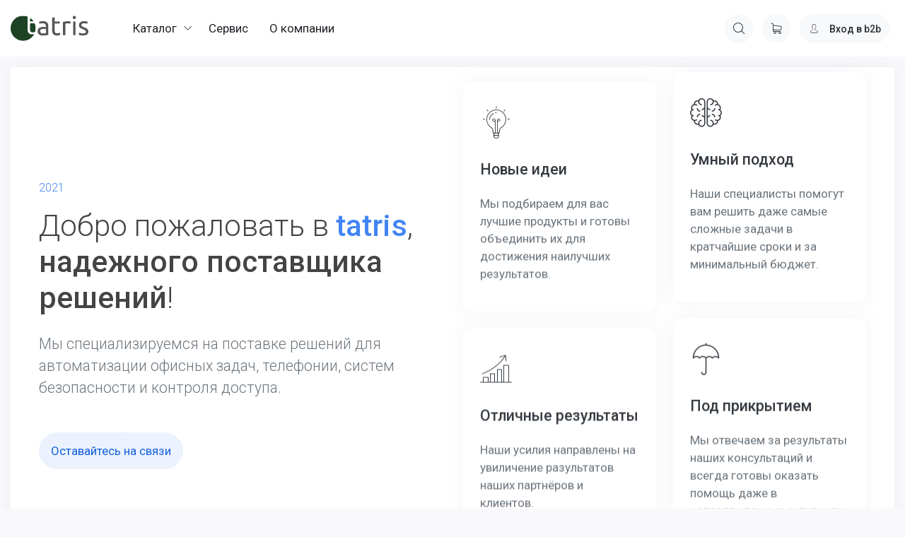

--- FILE ---
content_type: text/html; charset=utf-8
request_url: https://tatris.pro/
body_size: 11202
content:
<!doctype html>
<html lang="en" xmlns="http://www.w3.org/1999/xhtml">
	<head>
    
		<meta charset="UTF-8">
		<title>
    Tatris
</title>
		<meta name="description" content="...">

        <meta name="viewport" content="width=device-width, maximum-scale=5, initial-scale=1, user-scalable=0">
        <!--[if IE]><meta http-equiv='X-UA-Compatible' content='IE=edge,chrome=1'><![endif]-->

        <!-- up to 10% speed up for external res -->
        <link rel="dns-prefetch" href="https://fonts.googleapis.com/">
        <link rel="dns-prefetch" href="https://fonts.gstatic.com/">
        <link rel="preconnect" href="https://fonts.googleapis.com/">
        <link rel="preconnect" href="https://fonts.gstatic.com/">
        <!-- preloading icon font is helping to speed up a little bit -->
        

        <!-- non block rendering : page speed : js = polyfill for old browsers missing `preload` -->
        <link rel="stylesheet" href="/static/assets/css/core.min.css">
        <link rel="stylesheet" href="/static/assets/css/vendor_bundle.min.css">
        <link rel="stylesheet" href="https://fonts.googleapis.com/css?family=Roboto:300,400,500,700&amp;display=swap">
        
        
		<!-- favicon -->
		<link rel="shortcut icon" href="/static/assets/favicon.ico">
		<link rel="apple-touch-icon" href="/static/assets/favicon.png">

		<link rel="manifest" href="/static/assets/images/manifest/manifest.json">
		<meta name="theme-color" content="#377dff">
		
		<style>
		.dropdown-tgl:after {
  font-family: "Flaticon";
  opacity: 0.35;
  opacity: all .3s ease;
  transition: all .2s ease;
  top: 50%;
  margin-top: -6px;
  font-size: 12px;
  line-height: 1;
  position: absolute;
  content: "\f1ae";
  right: 15px; }
  .dropdown-tgl {
  display: block;
  position: relative;
  padding: 8px 40px 8px 25px !important;
  transition: all .3s ease; }
		</style>
	</head>
	<body class="layout-admin header-sticky" data-s2t-class="btn-primary btn-sm bg-gradient-default rounded-circle b-0">

		<div id="wrapper" class="d-flex align-items-stretch flex-column">



			<!-- 
				HEADER 
				
				.header-match-aside-primary
			-->
			<header id="header">

				<!-- NAVBAR -->
				<div class="container-fluid p-0-xs position-relative">

					<nav class="navbar navbar-expand-lg navbar-light justify-content-lg-between justify-content-md-inherit h--70">

						<div class="align-items-start">
							
							<!-- 
								sidebar toggler 
							-->
							<a href="#aside-main" class="navbar-toggler h-100 d-inline-block d-lg-none justify-content-center align-items-center text-center p-2" data-toggle="collapse" data-target="#navbarMainNav" aria-controls="navbarMainNav" aria-expanded="false" aria-label="Toggle navigation">
								<span class="group-icon">
									<i>
										<svg width="25" viewBox="0 0 20 20">
											<path d="M 19.9876 1.998 L -0.0108 1.998 L -0.0108 -0.0019 L 19.9876 -0.0019 L 19.9876 1.998 Z"></path>
											<path d="M 19.9876 7.9979 L -0.0108 7.9979 L -0.0108 5.9979 L 19.9876 5.9979 L 19.9876 7.9979 Z"></path>
											<path d="M 19.9876 13.9977 L -0.0108 13.9977 L -0.0108 11.9978 L 19.9876 11.9978 L 19.9876 13.9977 Z"></path>
											<path d="M 19.9876 19.9976 L -0.0108 19.9976 L -0.0108 17.9976 L 19.9876 17.9976 L 19.9876 19.9976 Z"></path>
										</svg>
									</i>

									<i>
										<svg width="25" viewBox="0 0 47.971 47.971">
											<path d="M28.228,23.986L47.092,5.122c1.172-1.171,1.172-3.071,0-4.242c-1.172-1.172-3.07-1.172-4.242,0L23.986,19.744L5.121,0.88c-1.172-1.172-3.07-1.172-4.242,0c-1.172,1.171-1.172,3.071,0,4.242l18.865,18.864L0.879,42.85c-1.172,1.171-1.172,3.071,0,4.242C1.465,47.677,2.233,47.97,3,47.97s1.535-0.293,2.121-0.879l18.865-18.864L42.85,47.091c0.586,0.586,1.354,0.879,2.121,0.879s1.535-0.293,2.121-0.879c1.172-1.171,1.172-3.071,0-4.242L28.228,23.986z"/>
										</svg>
									</i>
								</span>
							</a>
							<a class="navbar-brand" href="/">
								<img src="/static/assets/images/tatris-logo.svg" width="110" height="60" alt="Tatris Logo">
							</a>


						</div>




						<!-- NAVIGATION -->
						<div class="collapse navbar-collapse px-5 pl-0-xs pr-0-xs" id="navbarMainNav">



							<!-- MOBILE MENU NAVBAR -->
							<div class="navbar-xs d-none">

								<!-- mobile menu button : close -->
								<button class="navbar-toggler pt-0" type="button" data-toggle="collapse" data-target="#navbarMainNav" aria-controls="navbarMainNav" aria-expanded="false" aria-label="Toggle navigation">
									<svg width="20" viewBox="0 0 20 20">
										<path d="M 20.7895 0.977 L 19.3752 -0.4364 L 10.081 8.8522 L 0.7869 -0.4364 L -0.6274 0.977 L 8.6668 10.2656 L -0.6274 19.5542 L 0.7869 20.9676 L 10.081 11.679 L 19.3752 20.9676 L 20.7895 19.5542 L 11.4953 10.2656 L 20.7895 0.977 Z"></path>
									</svg>
								</button>

								<!-- 
									Optional Mobile Menu Logo 
									Logo : height: 70px max
								-->
								<a class="navbar-brand" href="/">
									<img src="/static/assets/images/tatris-logo.svg"  width="110" height="70" alt="Tatris Logo">
								</a>

							</div>
							<!-- /MOBILE MENU NAVBAR -->



							<!-- Dropdowns -->
							<ul class="navbar-nav align-items-center">


								






    
        
        
    

    
        
            <li class="nav-item dropdown">
                <a class="nav-link dropdown-toggle dropdown-menu-hover js-stoppropag" href="#" data-toggle="dropdown" aria-haspopup="true" aria-expanded="false">
                    Каталог
                </a>
                <div class="dropdown-menu dropdown-menu-clean dropdown-menu-dark dropdown-menu-hover">
                    <ul class="list-unstyled m-0 p-0">
            
            

                
                    
                    
                

                
                    <li class="dropdown-item dropdown js-stoppropag" >
                        <a class="dropdown-item dropdown-tgl dropdown-menu-hover " href="/catalog/office-equipment/"  aria-haspopup="true">
                            Офисная техника
                        </a>
                
            

                
                    <div class="dropdown-menu dropdown-menu-clean dropdown-menu-hover">
                    <ul class="list-unstyled m-0 p-0">
                

                
                    <li class="dropdown-item dropdown js-stoppropag" >
                        <a class="dropdown-item  dropdown-menu-hover " href="/catalog/office-equipment/laminators/"  aria-haspopup="true">
                            Ламинаторы
                        </a>
                
            

                
                    
                    </li>
                    
                

                
                    <li class="dropdown-item dropdown js-stoppropag" >
                        <a class="dropdown-item  dropdown-menu-hover " href="/catalog/office-equipment/bookbinders/"  aria-haspopup="true">
                            Переплетчики
                        </a>
                
            

                
                    
                    </li>
                    
                

                
                    <li class="dropdown-item dropdown js-stoppropag" >
                        <a class="dropdown-item dropdown-tgl dropdown-menu-hover " href="/catalog/office-equipment/shredders/"  aria-haspopup="true">
                            Шредеры / Уничтожители бумаг
                        </a>
                
            

                
                    <div class="dropdown-menu dropdown-menu-clean dropdown-menu-hover">
                    <ul class="list-unstyled m-0 p-0">
                

                
                    <li class="dropdown-item dropdown js-stoppropag" >
                        <a class="dropdown-item  dropdown-menu-hover " href="/catalog/office-equipment/shredders/shredders-office-kit/"  aria-haspopup="true">
                            Шредеры Office Kit
                        </a>
                
            

                
                    
                    </li>
                    
                

                
                    <li class="dropdown-item dropdown js-stoppropag" >
                        <a class="dropdown-item  dropdown-menu-hover " href="/catalog/office-equipment/shredders/shredders-gladwork/"  aria-haspopup="true">
                            Шредеры Gladwork
                        </a>
                
            

                
                    
                    </li>
                    
                

                
                    <li class="dropdown-item dropdown js-stoppropag" >
                        <a class="dropdown-item  dropdown-menu-hover " href="/catalog/office-equipment/shredders/shredders-kobra/"  aria-haspopup="true">
                            Шредеры Kobra
                        </a>
                
            

                
                    
                    </li>
                    
                

                
                    <li class="dropdown-item dropdown js-stoppropag" >
                        <a class="dropdown-item  dropdown-menu-hover " href="/catalog/office-equipment/shredders/shredders-new-united/"  aria-haspopup="true">
                            Шредеры NEW UNITED
                        </a>
                
            

                
                    
                    </li>
                    
                

                
                    <li class="dropdown-item dropdown js-stoppropag" >
                        <a class="dropdown-item  dropdown-menu-hover " href="/catalog/office-equipment/shredders/shredders-hsm/"  aria-haspopup="true">
                            Шредеры HSM
                        </a>
                
            

                
                    
                        </li></ul></div>
                    
                

                
                    <li class="dropdown-item dropdown js-stoppropag" >
                        <a class="dropdown-item  dropdown-menu-hover " href="/catalog/office-equipment/gift-wrapping-machines/"  aria-haspopup="true">
                            Машины для упаковки подарков
                        </a>
                
            

                
                    
                    </li>
                    
                

                
                    <li class="dropdown-item dropdown js-stoppropag" >
                        <a class="dropdown-item  dropdown-menu-hover " href="/catalog/office-equipment/multifunction-devices/"  aria-haspopup="true">
                            МФУ
                        </a>
                
            

                
                    
                    </li>
                    
                

                
                    <li class="dropdown-item dropdown js-stoppropag" >
                        <a class="dropdown-item  dropdown-menu-hover " href="/catalog/office-equipment/faxes/"  aria-haspopup="true">
                            Факсы
                        </a>
                
            

                
                    
                        </li></ul></div>
                    
                

                
                    <li class="dropdown-item dropdown js-stoppropag" >
                        <a class="dropdown-item dropdown-tgl dropdown-menu-hover " href="/catalog/telephony/"  aria-haspopup="true">
                            Телефония
                        </a>
                
            

                
                    <div class="dropdown-menu dropdown-menu-clean dropdown-menu-hover">
                    <ul class="list-unstyled m-0 p-0">
                

                
                    <li class="dropdown-item dropdown js-stoppropag" >
                        <a class="dropdown-item  dropdown-menu-hover " href="/catalog/telephony/pbx/"  aria-haspopup="true">
                            Телефонные станции
                        </a>
                
            

                
                    
                    </li>
                    
                

                
                    <li class="dropdown-item dropdown js-stoppropag" >
                        <a class="dropdown-item  dropdown-menu-hover " href="/catalog/telephony/pbx-additional/"  aria-haspopup="true">
                            Дополнительные платы
                        </a>
                
            

                
                    
                    </li>
                    
                

                
                    <li class="dropdown-item dropdown js-stoppropag" >
                        <a class="dropdown-item dropdown-tgl dropdown-menu-hover " href="/catalog/telephony/voip-gateway/"  aria-haspopup="true">
                            VoIP-шлюзы
                        </a>
                
            

                
                    
                    </li>
                    
                

                
                    <li class="dropdown-item dropdown js-stoppropag" >
                        <a class="dropdown-item  dropdown-menu-hover " href="/catalog/telephony/activation-keys/"  aria-haspopup="true">
                            Ключи активации
                        </a>
                
            

                
                    
                    </li>
                    
                

                
                    <li class="dropdown-item dropdown js-stoppropag" >
                        <a class="dropdown-item  dropdown-menu-hover " href="/catalog/telephony/system-phones/"  aria-haspopup="true">
                            Системные телефоны
                        </a>
                
            

                
                    
                    </li>
                    
                

                
                    <li class="dropdown-item dropdown js-stoppropag" >
                        <a class="dropdown-item  dropdown-menu-hover " href="/catalog/telephony/microcellular/"  aria-haspopup="true">
                            Микросотовая связь
                        </a>
                
            

                
                    
                    </li>
                    
                

                
                    <li class="dropdown-item dropdown js-stoppropag" >
                        <a class="dropdown-item  dropdown-menu-hover " href="/catalog/telephony/wired-phones/"  aria-haspopup="true">
                            Проводные телефоны
                        </a>
                
            

                
                    
                    </li>
                    
                

                
                    <li class="dropdown-item dropdown js-stoppropag" >
                        <a class="dropdown-item dropdown-tgl dropdown-menu-hover " href="/catalog/telephony/wired_phones_sanyo/"  aria-haspopup="true">
                            Телефоны Sanyo
                        </a>
                
            

                
                    
                    </li>
                    
                

                
                    <li class="dropdown-item dropdown js-stoppropag" >
                        <a class="dropdown-item  dropdown-menu-hover " href="/catalog/telephony/wireless-phones/"  aria-haspopup="true">
                            Радиотелефоны
                        </a>
                
            

                
                    
                    </li>
                    
                

                
                    <li class="dropdown-item dropdown js-stoppropag" >
                        <a class="dropdown-item  dropdown-menu-hover " href="/catalog/telephony/phone-recorders/"  aria-haspopup="true">
                            Телефонные регистраторы
                        </a>
                
            

                
                    
                        </li></ul></div>
                    
                

                
                    <li class="dropdown-item dropdown js-stoppropag" >
                        <a class="dropdown-item  dropdown-menu-hover " href="/catalog/tools/"  aria-haspopup="true">
                            Электроинструменты
                        </a>
                
            

                
                    
                    </li>
                    
                

                
                    <li class="dropdown-item dropdown js-stoppropag" >
                        <a class="dropdown-item dropdown-tgl dropdown-menu-hover " href="/catalog/dress/"  aria-haspopup="true">
                            Спецодежда
                        </a>
                
            

                
                    
                    </li>
                    
                

                
                    <li class="dropdown-item dropdown js-stoppropag" >
                        <a class="dropdown-item dropdown-tgl dropdown-menu-hover " href="/catalog/scanning-systems/"  aria-haspopup="true">
                            Системы сканирования
                        </a>
                
            

                
                    <div class="dropdown-menu dropdown-menu-clean dropdown-menu-hover">
                    <ul class="list-unstyled m-0 p-0">
                

                
                    <li class="dropdown-item dropdown js-stoppropag" >
                        <a class="dropdown-item  dropdown-menu-hover " href="/catalog/scanning-systems/document-scanner/"  aria-haspopup="true">
                            Потоковые сканеры Panasonic
                        </a>
                
            

                
                    
                    </li>
                    
                

                
                    <li class="dropdown-item dropdown js-stoppropag" >
                        <a class="dropdown-item  dropdown-menu-hover " href="/catalog/scanning-systems/scanner-parts/"  aria-haspopup="true">
                            Ролики для потоковых сканеров Panasonic
                        </a>
                
            

                
                    
                    </li>
                    
                

                
                    <li class="dropdown-item dropdown js-stoppropag" >
                        <a class="dropdown-item dropdown-tgl dropdown-menu-hover " href="/catalog/scanning-systems/document-scanner-plustek/"  aria-haspopup="true">
                            Потоковые сканеры Plustek
                        </a>
                
            

                
                    
                        </li></ul></div>
                    
                

                
                    <li class="dropdown-item dropdown js-stoppropag" >
                        <a class="dropdown-item dropdown-tgl dropdown-menu-hover " href="/catalog/presentation/"  aria-haspopup="true">
                            Для презентаций
                        </a>
                
            

                
                    <div class="dropdown-menu dropdown-menu-clean dropdown-menu-hover">
                    <ul class="list-unstyled m-0 p-0">
                

                
                    <li class="dropdown-item dropdown js-stoppropag" >
                        <a class="dropdown-item dropdown-tgl dropdown-menu-hover " href="/catalog/presentation/projectors/"  aria-haspopup="true">
                            Проекторы
                        </a>
                
            

                
                    <div class="dropdown-menu dropdown-menu-clean dropdown-menu-hover">
                    <ul class="list-unstyled m-0 p-0">
                

                
                    <li class="dropdown-item dropdown js-stoppropag" >
                        <a class="dropdown-item  dropdown-menu-hover " href="/catalog/presentation/projectors/projectors-panasonic/"  aria-haspopup="true">
                            Проекторы Panasonic
                        </a>
                
            

                
                    
                    </li>
                    
                

                
                    <li class="dropdown-item dropdown js-stoppropag" >
                        <a class="dropdown-item  dropdown-menu-hover " href="/catalog/presentation/projectors/lamps-for-projector/"  aria-haspopup="true">
                            Лампы для проекторов
                        </a>
                
            

                
                    
                    </li>
                    
                

                
                    <li class="dropdown-item dropdown js-stoppropag" >
                        <a class="dropdown-item  dropdown-menu-hover " href="/catalog/presentation/projectors/objectives-for-projectors/"  aria-haspopup="true">
                            Объективы для проекторов
                        </a>
                
            

                
                    
                    </li>
                    
                

                
                    <li class="dropdown-item dropdown js-stoppropag" >
                        <a class="dropdown-item  dropdown-menu-hover " href="/catalog/presentation/projectors/additional-options/"  aria-haspopup="true">
                            Дополнительные опции
                        </a>
                
            

                
                    
                        </li></ul></div>
                    
                

                
                    <li class="dropdown-item dropdown js-stoppropag" >
                        <a class="dropdown-item  dropdown-menu-hover " href="/catalog/presentation/panaboards/"  aria-haspopup="true">
                            Интерактивные доски Panaboard
                        </a>
                
            

                
                    
                    </li>
                    
                

                
                    <li class="dropdown-item dropdown js-stoppropag" >
                        <a class="dropdown-item  dropdown-menu-hover " href="/catalog/presentation/videoconference/"  aria-haspopup="true">
                            Видеоконференцсвязь
                        </a>
                
            

                
                    
                        </li></ul></div>
                    
                

                
                    <li class="dropdown-item dropdown js-stoppropag" >
                        <a class="dropdown-item dropdown-tgl dropdown-menu-hover " href="/catalog/cctv/"  aria-haspopup="true">
                            Видеонаблюдение
                        </a>
                
            

                
                    <div class="dropdown-menu dropdown-menu-clean dropdown-menu-hover">
                    <ul class="list-unstyled m-0 p-0">
                

                
                    <li class="dropdown-item dropdown js-stoppropag" >
                        <a class="dropdown-item dropdown-tgl dropdown-menu-hover " href="/catalog/cctv/analog-cameras/"  aria-haspopup="true">
                            Аналоговые камеры
                        </a>
                
            

                
                    <div class="dropdown-menu dropdown-menu-clean dropdown-menu-hover">
                    <ul class="list-unstyled m-0 p-0">
                

                
                    <li class="dropdown-item dropdown js-stoppropag" >
                        <a class="dropdown-item  dropdown-menu-hover " href="/catalog/cctv/analog-cameras/cctv-panasonic/"  aria-haspopup="true">
                            Камеры Panasonic
                        </a>
                
            

                
                    
                    </li>
                    
                

                
                    <li class="dropdown-item dropdown js-stoppropag" >
                        <a class="dropdown-item  dropdown-menu-hover " href="/catalog/cctv/analog-cameras/cctv-wisenet/"  aria-haspopup="true">
                            Камеры Wisenet
                        </a>
                
            

                
                    
                    </li>
                    
                

                
                    <li class="dropdown-item dropdown js-stoppropag" >
                        <a class="dropdown-item  dropdown-menu-hover " href="/catalog/cctv/analog-cameras/cctv-hikvision/"  aria-haspopup="true">
                            Камеры Hikvision
                        </a>
                
            

                
                    
                    </li>
                    
                

                
                    <li class="dropdown-item dropdown js-stoppropag" >
                        <a class="dropdown-item  dropdown-menu-hover " href="/catalog/cctv/analog-cameras/cctv-grundig/"  aria-haspopup="true">
                            Камеры Grundig
                        </a>
                
            

                
                    
                        </li></ul></div>
                    
                

                
                    <li class="dropdown-item dropdown js-stoppropag" >
                        <a class="dropdown-item dropdown-tgl dropdown-menu-hover " href="/catalog/cctv/dvr/"  aria-haspopup="true">
                            Аналоговые видеорегистраторы
                        </a>
                
            

                
                    <div class="dropdown-menu dropdown-menu-clean dropdown-menu-hover">
                    <ul class="list-unstyled m-0 p-0">
                

                
                    <li class="dropdown-item dropdown js-stoppropag" >
                        <a class="dropdown-item  dropdown-menu-hover " href="/catalog/cctv/dvr/dvr-panasonic/"  aria-haspopup="true">
                            Регистраторы Panasonic
                        </a>
                
            

                
                    
                    </li>
                    
                

                
                    <li class="dropdown-item dropdown js-stoppropag" >
                        <a class="dropdown-item  dropdown-menu-hover " href="/catalog/cctv/dvr/dvr-wisenet/"  aria-haspopup="true">
                            Регистраторы Wisenet
                        </a>
                
            

                
                    
                    </li>
                    
                

                
                    <li class="dropdown-item dropdown js-stoppropag" >
                        <a class="dropdown-item  dropdown-menu-hover " href="/catalog/cctv/dvr/dvr-hikvision/"  aria-haspopup="true">
                            Регистраторы Hikvision
                        </a>
                
            

                
                    
                        </li></ul></div>
                    
                

                
                    <li class="dropdown-item dropdown js-stoppropag" >
                        <a class="dropdown-item dropdown-tgl dropdown-menu-hover " href="/catalog/cctv/ip-cameras/"  aria-haspopup="true">
                            IP камеры
                        </a>
                
            

                
                    <div class="dropdown-menu dropdown-menu-clean dropdown-menu-hover">
                    <ul class="list-unstyled m-0 p-0">
                

                
                    <li class="dropdown-item dropdown js-stoppropag" >
                        <a class="dropdown-item dropdown-tgl dropdown-menu-hover " href="/catalog/cctv/ip-cameras/ip-cctv-panasonic/"  aria-haspopup="true">
                            IP камеры Panasonic
                        </a>
                
            

                
                    <div class="dropdown-menu dropdown-menu-clean dropdown-menu-hover">
                    <ul class="list-unstyled m-0 p-0">
                

                
                    <li class="dropdown-item dropdown js-stoppropag" >
                        <a class="dropdown-item  dropdown-menu-hover " href="/catalog/cctv/ip-cameras/ip-cctv-panasonic/ip-panas-home/"  aria-haspopup="true">
                            Домашние
                        </a>
                
            

                
                    
                    </li>
                    
                

                
                    <li class="dropdown-item dropdown js-stoppropag" >
                        <a class="dropdown-item  dropdown-menu-hover " href="/catalog/cctv/ip-cameras/ip-cctv-panasonic/ip-panas-box/"  aria-haspopup="true">
                            Корпусные
                        </a>
                
            

                
                    
                    </li>
                    
                

                
                    <li class="dropdown-item dropdown js-stoppropag" >
                        <a class="dropdown-item  dropdown-menu-hover " href="/catalog/cctv/ip-cameras/ip-cctv-panasonic/ip-panas-bullet/"  aria-haspopup="true">
                            Цилиндрические
                        </a>
                
            

                
                    
                    </li>
                    
                

                
                    <li class="dropdown-item dropdown js-stoppropag" >
                        <a class="dropdown-item  dropdown-menu-hover " href="/catalog/cctv/ip-cameras/ip-cctv-panasonic/ip-panas-dome/"  aria-haspopup="true">
                            Купольные
                        </a>
                
            

                
                    
                    </li>
                    
                

                
                    <li class="dropdown-item dropdown js-stoppropag" >
                        <a class="dropdown-item  dropdown-menu-hover " href="/catalog/cctv/ip-cameras/ip-cctv-panasonic/ip-panas-fisheye/"  aria-haspopup="true">
                            FishEye
                        </a>
                
            

                
                    
                    </li>
                    
                

                
                    <li class="dropdown-item dropdown js-stoppropag" >
                        <a class="dropdown-item  dropdown-menu-hover " href="/catalog/cctv/ip-cameras/ip-cctv-panasonic/ip-panas-ptz/"  aria-haspopup="true">
                            PTZ
                        </a>
                
            

                
                    
                    </li>
                    
                

                
                    <li class="dropdown-item dropdown js-stoppropag" >
                        <a class="dropdown-item  dropdown-menu-hover " href="/catalog/cctv/ip-cameras/ip-cctv-panasonic/ip-panas-multi/"  aria-haspopup="true">
                            Мультисенсорные
                        </a>
                
            

                
                    
                    </li>
                    
                

                
                    <li class="dropdown-item dropdown js-stoppropag" >
                        <a class="dropdown-item  dropdown-menu-hover " href="/catalog/cctv/ip-cameras/ip-cctv-panasonic/ip-panas-optical/"  aria-haspopup="true">
                            Оптический интерфейс
                        </a>
                
            

                
                    
                        </li></ul></div>
                    
                

                
                    <li class="dropdown-item dropdown js-stoppropag" >
                        <a class="dropdown-item dropdown-tgl dropdown-menu-hover " href="/catalog/cctv/ip-cameras/ip-cctv-wisenet/"  aria-haspopup="true">
                            IP камеры Wisenet
                        </a>
                
            

                
                    <div class="dropdown-menu dropdown-menu-clean dropdown-menu-hover">
                    <ul class="list-unstyled m-0 p-0">
                

                
                    <li class="dropdown-item dropdown js-stoppropag" >
                        <a class="dropdown-item  dropdown-menu-hover " href="/catalog/cctv/ip-cameras/ip-cctv-wisenet/ip-wisenet-box/"  aria-haspopup="true">
                            Корпусные
                        </a>
                
            

                
                    
                    </li>
                    
                

                
                    <li class="dropdown-item dropdown js-stoppropag" >
                        <a class="dropdown-item  dropdown-menu-hover " href="/catalog/cctv/ip-cameras/ip-cctv-wisenet/ip-wisenet-bullet/"  aria-haspopup="true">
                            Цилиндрические
                        </a>
                
            

                
                    
                    </li>
                    
                

                
                    <li class="dropdown-item dropdown js-stoppropag" >
                        <a class="dropdown-item  dropdown-menu-hover " href="/catalog/cctv/ip-cameras/ip-cctv-wisenet/ip-wisenet-dome/"  aria-haspopup="true">
                            Купольные
                        </a>
                
            

                
                    
                    </li>
                    
                

                
                    <li class="dropdown-item dropdown js-stoppropag" >
                        <a class="dropdown-item  dropdown-menu-hover " href="/catalog/cctv/ip-cameras/ip-cctv-wisenet/ip-wisenet-ptz/"  aria-haspopup="true">
                            PTZ
                        </a>
                
            

                
                    
                    </li>
                    
                

                
                    <li class="dropdown-item dropdown js-stoppropag" >
                        <a class="dropdown-item  dropdown-menu-hover " href="/catalog/cctv/ip-cameras/ip-cctv-wisenet/ip-wisenet-fisheye/"  aria-haspopup="true">
                            FishEye
                        </a>
                
            

                
                    
                        </li></ul></div>
                    
                

                
                    <li class="dropdown-item dropdown js-stoppropag" >
                        <a class="dropdown-item  dropdown-menu-hover " href="/catalog/cctv/ip-cameras/ip-cctv-hikvision/"  aria-haspopup="true">
                            IP камеры Hikvision
                        </a>
                
            

                
                    
                    </li>
                    
                

                
                    <li class="dropdown-item dropdown js-stoppropag" >
                        <a class="dropdown-item  dropdown-menu-hover " href="/catalog/cctv/ip-cameras/ip-cctv-grundig/"  aria-haspopup="true">
                            IP камеры Grundig
                        </a>
                
            

                
                    
                        </li></ul></div>
                    
                

                
                    <li class="dropdown-item dropdown js-stoppropag" >
                        <a class="dropdown-item dropdown-tgl dropdown-menu-hover " href="/catalog/cctv/nvr/"  aria-haspopup="true">
                            IP видеорегистраторы
                        </a>
                
            

                
                    <div class="dropdown-menu dropdown-menu-clean dropdown-menu-hover">
                    <ul class="list-unstyled m-0 p-0">
                

                
                    <li class="dropdown-item dropdown js-stoppropag" >
                        <a class="dropdown-item  dropdown-menu-hover " href="/catalog/cctv/nvr/nvr-panasonic/"  aria-haspopup="true">
                            IP регистраторы Panasonic
                        </a>
                
            

                
                    
                    </li>
                    
                

                
                    <li class="dropdown-item dropdown js-stoppropag" >
                        <a class="dropdown-item  dropdown-menu-hover " href="/catalog/cctv/nvr/nvr-wisenet/"  aria-haspopup="true">
                            IP регистраторы Wisenet
                        </a>
                
            

                
                    
                    </li>
                    
                

                
                    <li class="dropdown-item dropdown js-stoppropag" >
                        <a class="dropdown-item  dropdown-menu-hover " href="/catalog/cctv/nvr/nvr-hikvision/"  aria-haspopup="true">
                            IP регистраторы Hikvision
                        </a>
                
            

                
                    
                    </li>
                    
                

                
                    <li class="dropdown-item dropdown js-stoppropag" >
                        <a class="dropdown-item  dropdown-menu-hover " href="/catalog/cctv/nvr/nvr-hiwatch/"  aria-haspopup="true">
                            IP регистраторы HiWatch
                        </a>
                
            

                
                    
                        </li></ul></div>
                    
                

                
                    <li class="dropdown-item dropdown js-stoppropag" >
                        <a class="dropdown-item  dropdown-menu-hover " href="/catalog/cctv/control-panels/"  aria-haspopup="true">
                            Пульты управления
                        </a>
                
            

                
                    
                        </li></ul></div>
                    
                

                
                    <li class="dropdown-item dropdown js-stoppropag" >
                        <a class="dropdown-item dropdown-tgl dropdown-menu-hover " href="/catalog/cctv-additional/"  aria-haspopup="true">
                            Оборудование для CCTV
                        </a>
                
            

                
                    <div class="dropdown-menu dropdown-menu-clean dropdown-menu-hover">
                    <ul class="list-unstyled m-0 p-0">
                

                
                    <li class="dropdown-item dropdown js-stoppropag" >
                        <a class="dropdown-item dropdown-tgl dropdown-menu-hover " href="/catalog/cctv-additional/hard_drives/"  aria-haspopup="true">
                            Жесткие диски
                        </a>
                
            

                
                    
                    </li>
                    
                

                
                    <li class="dropdown-item dropdown js-stoppropag" >
                        <a class="dropdown-item  dropdown-menu-hover " href="/catalog/cctv-additional/monitors/"  aria-haspopup="true">
                            Мониторы для CCTV
                        </a>
                
            

                
                    
                    </li>
                    
                

                
                    <li class="dropdown-item dropdown js-stoppropag" >
                        <a class="dropdown-item dropdown-tgl dropdown-menu-hover " href="/catalog/cctv-additional/objectives-cctv/"  aria-haspopup="true">
                            Объективы для CCTV
                        </a>
                
            

                
                    <div class="dropdown-menu dropdown-menu-clean dropdown-menu-hover">
                    <ul class="list-unstyled m-0 p-0">
                

                
                    <li class="dropdown-item dropdown js-stoppropag" >
                        <a class="dropdown-item  dropdown-menu-hover " href="/catalog/cctv-additional/objectives-cctv/cctv-objectives-analog/"  aria-haspopup="true">
                            Объективы
                        </a>
                
            

                
                    
                    </li>
                    
                

                
                    <li class="dropdown-item dropdown js-stoppropag" >
                        <a class="dropdown-item  dropdown-menu-hover " href="/catalog/cctv-additional/objectives-cctv/hd-objectives/"  aria-haspopup="true">
                            HD объективы
                        </a>
                
            

                
                    
                    </li>
                    
                

                
                    <li class="dropdown-item dropdown js-stoppropag" >
                        <a class="dropdown-item  dropdown-menu-hover " href="/catalog/cctv-additional/objectives-cctv/megapixel-cctv-objectives/"  aria-haspopup="true">
                            Объективы 3-5 МП
                        </a>
                
            

                
                    
                        </li></ul></div>
                    
                

                
                    <li class="dropdown-item dropdown js-stoppropag" >
                        <a class="dropdown-item  dropdown-menu-hover " href="/catalog/cctv-additional/brackets/"  aria-haspopup="true">
                            Кронштейны
                        </a>
                
            

                
                    
                    </li>
                    
                

                
                    <li class="dropdown-item dropdown js-stoppropag" >
                        <a class="dropdown-item  dropdown-menu-hover " href="/catalog/cctv-additional/cases/"  aria-haspopup="true">
                            Кожухи
                        </a>
                
            

                
                    
                        </li></ul></div>
                    
                

                
                    <li class="dropdown-item dropdown js-stoppropag" >
                        <a class="dropdown-item dropdown-tgl dropdown-menu-hover " href="/catalog/access-control/"  aria-haspopup="true">
                            Контроль доступа
                        </a>
                
            

                
                    <div class="dropdown-menu dropdown-menu-clean dropdown-menu-hover">
                    <ul class="list-unstyled m-0 p-0">
                

                
                    <li class="dropdown-item dropdown js-stoppropag" >
                        <a class="dropdown-item  dropdown-menu-hover " href="/catalog/access-control/home-use-skd/"  aria-haspopup="true">
                            Для частных домов
                        </a>
                
            

                
                    
                    </li>
                    
                

                
                    <li class="dropdown-item dropdown js-stoppropag" >
                        <a class="dropdown-item  dropdown-menu-hover " href="/catalog/access-control/security-systems/"  aria-haspopup="true">
                            Охранные системы
                        </a>
                
            

                
                    
                    </li>
                    
                

                
                    <li class="dropdown-item dropdown js-stoppropag" >
                        <a class="dropdown-item  dropdown-menu-hover " href="/catalog/access-control/perimeter/"  aria-haspopup="true">
                            Охрана периметра
                        </a>
                
            

                
                    
                    </li>
                    
                

                
                    <li class="dropdown-item dropdown js-stoppropag" >
                        <a class="dropdown-item  dropdown-menu-hover " href="/catalog/access-control/turnstiles/"  aria-haspopup="true">
                            Турникеты
                        </a>
                
            

                
                    
                    </li>
                    
                

                
                    <li class="dropdown-item dropdown js-stoppropag" >
                        <a class="dropdown-item  dropdown-menu-hover " href="/catalog/access-control/dispatcher/"  aria-haspopup="true">
                            Диспетчерская связь
                        </a>
                
            

                
                    
                    </li>
                    
                

                
                    <li class="dropdown-item dropdown js-stoppropag" >
                        <a class="dropdown-item  dropdown-menu-hover " href="/catalog/access-control/inspection/"  aria-haspopup="true">
                            Досмотровое оборудование
                        </a>
                
            

                
                    
                    </li>
                    
                

                
                    <li class="dropdown-item dropdown js-stoppropag" >
                        <a class="dropdown-item  dropdown-menu-hover " href="/catalog/access-control/boxes/"  aria-haspopup="true">
                            Шкафы управления
                        </a>
                
            

                
                    
                    </li>
                    
                

                
                    <li class="dropdown-item dropdown js-stoppropag" >
                        <a class="dropdown-item  dropdown-menu-hover " href="/catalog/access-control/locks/"  aria-haspopup="true">
                            Замки
                        </a>
                
            

                
                    
                        </li></ul></div>
                    
                

                
                    <li class="dropdown-item dropdown js-stoppropag" >
                        <a class="dropdown-item dropdown-tgl dropdown-menu-hover " href="/catalog/dorphones/"  aria-haspopup="true">
                            Домофоны
                        </a>
                
            

                
                    <div class="dropdown-menu dropdown-menu-clean dropdown-menu-hover">
                    <ul class="list-unstyled m-0 p-0">
                

                
                    <li class="dropdown-item dropdown js-stoppropag" >
                        <a class="dropdown-item  dropdown-menu-hover " href="/catalog/dorphones/analog-dorphones/"  aria-haspopup="true">
                            Аналоговые домофоны
                        </a>
                
            

                
                    
                    </li>
                    
                

                
                    <li class="dropdown-item dropdown js-stoppropag" >
                        <a class="dropdown-item  dropdown-menu-hover " href="/catalog/dorphones/analog-dorbells/"  aria-haspopup="true">
                            Аналоговые вызывные панели
                        </a>
                
            

                
                    
                    </li>
                    
                

                
                    <li class="dropdown-item dropdown js-stoppropag" >
                        <a class="dropdown-item  dropdown-menu-hover " href="/catalog/dorphones/ip-doorphones/"  aria-haspopup="true">
                            IP домофоны
                        </a>
                
            

                
                    
                    </li>
                    
                

                
                    <li class="dropdown-item dropdown js-stoppropag" >
                        <a class="dropdown-item  dropdown-menu-hover " href="/catalog/dorphones/ip-doorbells/"  aria-haspopup="true">
                            IP вызывные панели
                        </a>
                
            

                
                    
                    </li>
                    
                

                
                    <li class="dropdown-item dropdown js-stoppropag" >
                        <a class="dropdown-item  dropdown-menu-hover " href="/catalog/dorphones/ipdoorphones-accessories/"  aria-haspopup="true">
                            Аксессуары
                        </a>
                
            

                
                    
                        </li></ul></div>
                    
                

                
                    <li class="dropdown-item dropdown js-stoppropag" >
                        <a class="dropdown-item  dropdown-menu-hover " href="/catalog/appliances/"  aria-haspopup="true">
                            Бытовая техника
                        </a>
                
            

                
                    
                    </li>
                    
                

                
                    <li class="dropdown-item dropdown js-stoppropag" >
                        <a class="dropdown-item dropdown-tgl dropdown-menu-hover " href="/catalog/expendables/"  aria-haspopup="true">
                            Расходные материалы
                        </a>
                
            

                
                    <div class="dropdown-menu dropdown-menu-clean dropdown-menu-hover">
                    <ul class="list-unstyled m-0 p-0">
                

                
                    <li class="dropdown-item dropdown js-stoppropag" >
                        <a class="dropdown-item  dropdown-menu-hover " href="/catalog/expendables/cartridges-panasonic/"  aria-haspopup="true">
                            Panasonic
                        </a>
                
            

                
                    
                    </li>
                    
                

                
                    <li class="dropdown-item dropdown js-stoppropag" >
                        <a class="dropdown-item dropdown-tgl dropdown-menu-hover " href="/catalog/expendables/cartridges-hiblack/"  aria-haspopup="true">
                            Hi-Black
                        </a>
                
            

                
                    
                    </li>
                    
                

                
                    <li class="dropdown-item dropdown js-stoppropag" >
                        <a class="dropdown-item  dropdown-menu-hover " href="/catalog/expendables/cartridges-samsung/"  aria-haspopup="true">
                            Samsung
                        </a>
                
            

                
                    
                    </li>
                    
                

                
                    <li class="dropdown-item dropdown js-stoppropag" >
                        <a class="dropdown-item  dropdown-menu-hover " href="/catalog/expendables/labelling-brother/"  aria-haspopup="true">
                            Brother
                        </a>
                
            

                
                    
                    </li>
                    
                

                
                    <li class="dropdown-item dropdown js-stoppropag" >
                        <a class="dropdown-item  dropdown-menu-hover " href="/catalog/expendables/papper/"  aria-haspopup="true">
                            Бумага
                        </a>
                
            

                
                    
                    </li>
                    
                

                
                    <li class="dropdown-item dropdown js-stoppropag" >
                        <a class="dropdown-item  dropdown-menu-hover " href="/catalog/expendables/for-binding/"  aria-haspopup="true">
                            Для переплетчиков
                        </a>
                
            

                
                    
                    </li>
                    
                

                
                    <li class="dropdown-item dropdown js-stoppropag" >
                        <a class="dropdown-item  dropdown-menu-hover " href="/catalog/expendables/for-laminators/"  aria-haspopup="true">
                            Для ламинаторов
                        </a>
                
            

                
                    
                        </li></ul></div>
                    
                

                
                    <li class="dropdown-item dropdown js-stoppropag" >
                        <a class="dropdown-item dropdown-tgl dropdown-menu-hover " href="/catalog/network-equipment/"  aria-haspopup="true">
                            Сетевое оборудование
                        </a>
                
            

                
                    <div class="dropdown-menu dropdown-menu-clean dropdown-menu-hover">
                    <ul class="list-unstyled m-0 p-0">
                

                
                    <li class="dropdown-item dropdown js-stoppropag" >
                        <a class="dropdown-item dropdown-tgl dropdown-menu-hover " href="/catalog/network-equipment/network-hiwatch/"  aria-haspopup="true">
                            HiWatch
                        </a>
                
            

                
                    
                    </li>
                    
                

                
                    <li class="dropdown-item dropdown js-stoppropag" >
                        <a class="dropdown-item  dropdown-menu-hover " href="/catalog/network-equipment/netwok-tfortis/"  aria-haspopup="true">
                            TFortis
                        </a>
                
            

                
                    
                        </li></ul></div>
                    
                

                
                    <li class="dropdown-item dropdown js-stoppropag" >
                        <a class="dropdown-item dropdown-tgl dropdown-menu-hover " href="/catalog/software/"  aria-haspopup="true">
                            Программное обеспечение
                        </a>
                
            

                
                    <div class="dropdown-menu dropdown-menu-clean dropdown-menu-hover">
                    <ul class="list-unstyled m-0 p-0">
                

                
                    <li class="dropdown-item dropdown js-stoppropag" >
                        <a class="dropdown-item  dropdown-menu-hover " href="/catalog/software/panasonic-videoinsight/"  aria-haspopup="true">
                            Panasonic VI
                        </a>
                
                    
                        </li>
                        </ul>
                    
                    </li>
                    <li class="dropdown-divider"></li>
                    <li>
                        <a  class="dropdown-link" href="https://tatris.pro/media/tat_price.xlsx">
                            <i class="fi fi-arrow-download" aria-hidden="true"></i> Скачать прайс-лист
                            <span class="d-block text-muted pt--6 fs--13">
                                Скачать полный дилерский прайс-лист от 11.05.2021
                            </span>
                        </a>
                    </li>
                    </ul>
                
            
        
        


    
        
        </li>
        
    

    
        
            
            <li class="nav-item">
                <a class="nav-link js-stoppropag" href="/service/">
                    Сервис
                </a>
            
            
        
        


    
        
        </li>
        
    

    
        
            
            <li class="nav-item">
                <a class="nav-link js-stoppropag" href="/about/">
                    О компании
                </a>
            
            
        
        




							</ul>
							<!-- /Dropdowns -->

						</div>
						<!-- /NAVIGATION -->




						<!-- OPTIONS -->
						<ul class="list-inline list-unstyled mb-0 d-flex align-items-end">

							<!-- notifications -->
							<li class="list-inline-item ml--6 mr--6 dropdown">

								<a href="#" id="dropdownNotificationOptions" class="btn btn-sm rounded-circle btn-light dropdown-toggle" data-toggle="dropdown" aria-expanded="false" aria-haspopup="true">


									<span class="group-icon">
										<i class="fi fi-search"></i>
										<i class="fi fi-close"></i>
									</span>

								</a>

								<div aria-labelledby="dropdownNotificationOptions" class="dropdown-menu dropdown-menu-clean dropdown-menu-navbar-autopos dropdown-menu-invert dropdown-click-ignore p-0 mt--18 fs--15 w--300">
									<form  method="GET" action="/catalog/search">
									<div class="input-group-over input-group-pill mx-3 my-2">
											<input required="" class="form-control b-1" type="text" name="q" placeholder="Поиск по каталогу...">
											<button type="submit" class="btn bg-transparent shadow-none"><i class="fi fi-search"></i></button>
									</div>
									</form>
								</div>

							</li>

							<!-- messages  d-none d-md-inline-block -->
							<li class="list-inline-item ml--6 mr--6 dropdown">

								<a href="#" id="dropdownMessageOptions" class="btn btn-sm rounded-circle btn-light dropdown-toggle" data-toggle="dropdown" aria-expanded="false" aria-haspopup="true">
									
									<!-- badge -->
									<span class="badge badge-danger shadow-danger-md animate-pulse fs--10 p--3 mt--n3 position-absolute end-0"></span>

									<span class="group-icon">
										<i class="fi fi-cart-2"></i>
										<i class="fi fi-close"></i>
									</span>
								</a>

								<div aria-labelledby="dropdownMessageOptions" class="dropdown-menu dropdown-menu-clean dropdown-menu-navbar-autopos dropdown-menu-invert dropdown-click-ignore p-0 mt--18 fs--15 w--300">
									
									<div class="dropdown-header fs--14 py-3">

										Ваша корзина:

									</div>

									<div class="dropdown-divider"></div>

									<div class="max-h-50vh scrollable-vertical widget-cart">
									
										<!-- MESSAGE -->
										<div class="clearfix dropdown-item font-weight-medium px-3 py-3 border-bottom border-light overflow-hidden shadow-md-hover bg-theme-color-light">

											<!-- subject -->
											<p class="fs--14 m-0 text-truncate font-weight-normal">
												Ваша корзина пуста.
											</p>

										</div>
										<!-- /MESSAGE -->
										
										<div class="fs--14 text-align-start border-top px-3 py-2">
											Итого: <span id="cart-total" class="float-end"></span>
										</div>

									</div>


									<div class="clearfix border-top p-3">
										
										<a href="/cart/" class="btn btn-primary btn-sm btn-block">
											<span>В корзину</span>
											<i class="fi fi-arrow-end fs--12"></i>
										</a>

									</div>
									
								</div>

							</li>

							<!-- account -->
							<li class="list-inline-item ml--6 mr--6 dropdown">

								<a href="#" id="dropdownAccountOptions" class="btn btn-sm btn-light dropdown-toggle btn-pill pl--12 pr--12" data-toggle="dropdown" aria-expanded="false" aria-haspopup="true">
									
									<span class="group-icon m-0">
										<!-- <i class="fi fi-user-female"></i> -->
										<i class="fi w--15 fi-user-male"></i>
										<i class="fi w--15 fi-close"></i>
									</span>
									
										<span class="fs--14 d-none d-sm-inline-block font-weight-medium">Вход в b2b</span>
									
								</a>

								<div aria-labelledby="dropdownAccountOptions" class="prefix-link-icon dropdown-menu  dropdown-menu-navbar-autopos dropdown-menu-invert dropdown-click-ignore p-0 mt--18 fs--15 w--300">
									
										<div class="accordion" id="accordionAccount">
<!-- SIGN IN -->
		<form class="collapse bs-validate show" novalidate method="post" action="/signin/" id="accordionAccountSignIn" data-parent="#accordionAccount">
			<div class="p--30 pt--0">
                <input type="hidden" name="csrfmiddlewaretoken" value="TEiswDTsbJ0aOKZxMAU6AN8AC5lCn8yHugIFTZkgbHULUUicPcFD3qbyODfqdF1e">
				<div class="pb--30 pt--30 -click-ignore">
					<img class="img-fluid" src="/media/undraw_mention_6k5d.svg" alt="...">
				</div>

				<div class="form-label-group mb-4">
					<input required placeholder="Email" id="signin_email" type="text" name="username" class="form-control form-control-clean">
					<label for="signin_email">Email</label>
				</div>

				<div class="input-group-over">
					<div class="form-label-group mb-4">
						<input required placeholder="Пароль" id="signin_password" type="password" name="password" class="form-control form-control-clean" autocomplete="new-password">
						<label for="signin_password">Пароль</label>
					</div>
					<a href="#accordionAccountPasswd" class="btn btn-pill fs--12" data-toggle="collapse" aria-expanded="true" aria-controls="accordionAccountPasswd">
						Забыли?
					</a>
				</div>

				<button type="submit" class="btn btn-primary btn-soft btn-block">
					Войти
				</button>

				<div class="text-center mt--30">
					<a href="#accordionAccountSignUp" class="d-block text-success text-decoration-none" data-toggle="collapse" aria-expanded="true" aria-controls="accordionAccountSignUp">
						Регистрация в b2b
					</a>
				</div>

			</div>
		</form>
		<!-- /SIGN IN -->



		<!-- PASSWD RESET -->
		<form class="collapse bs-validate" novalidate method="post" action="#" id="accordionAccountPasswd" data-parent="#accordionAccount">
			<div class="p--30">
                <input type="hidden" name="csrfmiddlewaretoken" value="TEiswDTsbJ0aOKZxMAU6AN8AC5lCn8yHugIFTZkgbHULUUicPcFD3qbyODfqdF1e">
				<div class="pb--50 dropdown-click-ignore">
					<img class="img-fluid" src="/media/undraw_email_capture_x8kv.svg" alt="...">
				</div>

				<div class="form-label-group mb-4">
					<input required placeholder="Email" id="reset_email" type="email" class="form-control form-control-clean">
					<label for="reset_email">Email</label>
				</div>

				<button type="submit" class="btn btn-primary btn-soft btn-block">
					Прислать ссылку для входа
				</button>

				<div class="text-center mt--30">
					<a href="#accordionAccountSignIn" class="d-block text-success text-decoration-none" data-toggle="collapse" aria-expanded="true" aria-controls="accordionAccountSignIn">
						Вернуться ко входу
					</a>
				</div>

			</div>
		</form>
		<!-- /PASSWD RESET -->



		<!-- SIGN UP -->
		<form class="collapse bs-validate" novalidate method="post" action="/signup/" id="accordionAccountSignUp" data-parent="#accordionAccount">
			<div class="p--30 pt--0">
                <input type="hidden" name="csrfmiddlewaretoken" value="TEiswDTsbJ0aOKZxMAU6AN8AC5lCn8yHugIFTZkgbHULUUicPcFD3qbyODfqdF1e">
				<h5 class="text-center pb-3 pt-3">Регистрация</h5>

				<div class="form-label-group mb-3">
					<input required id="signup_req" name="signup_req" type="text" placeholder="Введите значение" autocomplete="off" autocorrect="off" autocapitalize="off" spellcheck="false" class="suggestions-input form-control form-control-clean" >
					<label for="signup_name">Название компании или инн</label>
				</div>

                <script>
                    
                </script>
                <div class="form-addit d-none">
                <div class="form-label-group mb-3">
					<input required id="signup_name" name="signup_name" type="text" class="form-control form-control-clean">
					<label for="signup_name">Наименование</label>
				</div>

                <div class="form-label-group mb-3">
					<input required id="signup_inn" name="signup_inn" type="text" class="form-control form-control-clean">
					<label for="signup_inn">ИНН</label>
				</div>
                </div>

				<div class="form-label-group mb-3">
					<input required id="signup_email" name="signup_email" type="email" class="form-control form-control-clean" placeholder="Email">
					<label for="signup_email">Email</label>
				</div>

				<button type="submit" class="btn btn-primary btn-soft btn-block">
					Отправить запрос
				</button>

				<div class="text-center mt--30">
					<a href="#accordionAccountSignIn" class="d-block text-muted text-decoration-none" data-toggle="collapse" aria-expanded="true" aria-controls="accordionAccountSignIn">
						Вернуться ко входу
					</a>
				</div>

			</div>
		</form>
		<!-- /SIGN UP -->
</div>
									
								</div>

							</li>

						</ul>
						<!-- /OPTIONS -->


					</nav>

				</div>
				<!-- /NAVBAR -->

			</header>
			<!-- /HEADER -->



			<div id="wrapper_content" class="mx-0 d-flex flex-fill">

				<!-- MIDDLE -->
				<div id="middle" class="flex-fill">

				
    <section id="section_about">
				<div class="container">
				
					<div class="row d-flex flex-wrap align-items-center">

						<div class="col-12 col-lg-6 mb-5">

							<p class="font-weight-light fs--16 text-primary">
								2021
							</p>
							<h2 class="h1 font-weight-light mb-4">
								Добро пожаловать в <span class="text-primary font-weight-medium">tatris</span>, 
								<span class="font-weight-medium">надежного поставщика решений</span>!
							</h2>


							<p class="lead mb-5">
								Мы специализируемся на поставке решений для автоматизации офисных задач, телефонии, систем безопасности и контроля доступа.
							</p>

							<a href="#" class="btn btn-primary btn-pill btn-soft">
								Оставайтесь на связи
							</a>

						</div>

						<div class="col-12 col-lg-6 mb-5">

							<div class="row gutters-md gutters-xs--xs">

								<div class="col-6 jarallax" data-jarallax-element="-20" style="transform: translate3d(0px, 5.75532px, 0px);">

									<div class="bg-white shadow-xs rounded-xl p-4 mb-4 mb-2-xs bg-primary-soft-hover transition-bg-ease-150 text-decoration-none text-gray-800">
										<i class="fi fi-lightbulb fs--45"></i>
										<h3 class="h5 py-3">Новые идеи</h3>
										<p>
											Мы подбираем для вас лучшие продукты и готовы объединить их для достижения наилучших результатов.
										</p>
									</div>

									<div class="bg-white shadow-xs rounded-xl p-4 mb-4 mb-2-xs bg-warning-soft-hover transition-bg-ease-150 text-decoration-none text-gray-800">
										<i class="fi fi-graph fs--45"></i>
										<h3 class="h5 py-3">Отличные результаты</h3>
										<p>
											Наши усилия направлены на увиличение разультатов наших партнёров и клиентов.
										</p>
									</div>

								<div id="jarallax-container-3" style="position: absolute; top: 0px; left: 0px; width: 100%; height: 100%; overflow: hidden; z-index: -100;"><div style="pointer-events: none; transform-style: preserve-3d; backface-visibility: hidden; will-change: transform, opacity; position: fixed;"></div></div></div>

								<div class="col-6 jarallax" data-jarallax-element="30" style="transform: translate3d(0px, -8.63298px, 0px);">

									<div class="bg-white shadow-xs rounded-xl p-4 mb-4 mb-2-xs bg-success-soft-hover transition-bg-ease-150 text-decoration-none text-gray-800">
										<i class="fi fi-brain fs--45"></i>
										<h3 class="h5 py-3">Умный подход</h3>
										<p>
											Наши специалисты помогут вам решить даже самые сложные задачи в кратчайшие сроки и за минимальный бюджет.
										</p>
									</div>

									<div class="bg-white shadow-xs rounded-xl p-4 mb-4 bg-danger-soft-hover transition-bg-ease-150 text-decoration-none text-gray-800">
										<i class="fi fi-umbrella fs--45"></i>
										<h3 class="h5 py-3">Под прикрытием</h3>
										<p>
											Мы отвечаем за результаты наших консультаций и всегда готовы оказать помощь даже в непредвиденных ситуациях.
										</p>
									</div>

								<div id="jarallax-container-4" style="position: absolute; top: 0px; left: 0px; width: 100%; height: 100%; overflow: hidden; z-index: -100;"><div style="pointer-events: none; transform-style: preserve-3d; backface-visibility: hidden; will-change: transform, opacity; position: fixed;"></div></div></div>

							</div>

						</div>

					</div>

				</div>
			</section>

            <section class="pt-5 pb-0">
				<div class="container">

					<div class="row col-border text-center text-muted">
						
						<div class="col-6 col-md-3 mb-5">

							<div class="h1">
								<span data-toggle="count" data-count-from="0" data-count-to="335" data-count-duration="2500" data-count-decimals="0" class="js-count-completed">335</span><span class="font-weight-light">+</span>
							</div>
							
							<h3 class="h6 m-0">Производителей</h3>

						</div>


						<div class="col-6 col-md-3 mb-5">

							<div class="h1">
								<span data-toggle="count" data-count-from="0" data-count-to="8200" data-count-duration="2500" data-count-decimals="0" class="js-count-completed">8200</span><span class="font-weight-light">+</span>
							</div>
							
							<h3 class="h6 m-0">Клиентов</h3>

						</div>


						<div class="col-6 col-md-3 mb-5">

							<div class="h1">
								<span data-toggle="count" data-count-from="0" data-count-to="27300" data-count-duration="2500" data-count-decimals="0" class="js-count-completed">27300</span><span class="font-weight-light">+</span>
							</div>
							
							<h3 class="h6 m-0">Товарных позиций</h3>

						</div>


						<div class="col-6 col-md-3 mb-5">

							<div class="h1">
								<span data-toggle="count" data-count-from="0" data-count-to="7968800" data-count-duration="4500" data-count-decimals="0" class="js-count-completed">7968800</span><span class="font-weight-light">+</span>
							</div>
							
							<h3 class="h6 m-0">Единиц товара поставлено</h3>

						</div>

					</div>

				</div>
			</section>


            <section id="section_contact" class="mt-1 bg-light">
				<div class="container">

					<div class="row my-5">

						<div class="col-12 col-lg-6 mb-5">

							<h2 class="font-weight-light mb-5">
								<span class="font-weight-medium">Tatris</span> на связи!
								<small class="d-block h6">Дайте нам знать, чем мы можем вам помочь!</small>
							</h2>


							<div class="row">

								<!-- call us -->
								<div class="col-12 col-sm-6 mb-4">
									<h3 class="font-weight-light text-primary h5 mb-4">
										Звоните
									</h3>

									<p class="m-0">
										<a href="tel:+78001007001" class="link-muted">+7 800 100-700-1</a>
									</p>
									<p class="m-0">
										<a href="email:hello@tatris.pro" class="link-muted"><span class="__cf_email__" data-cfemail="076f626b6b6847736673756e7429777568">[email&#160;protected]</span></a>
									</p>
								</div>

								<!-- address -->
								<div class="col-12 col-sm-6 mb-4">

									<h3 class="font-weight-light text-primary h5 mb-4">
										Наш офис
									</h3>

									<p class="m-0">
										Россия, Москва, 129343 <br>
										ул. Амундсена, 9
									</p>

								</div>
							</div>



							

						</div>

						<div class="col-12 col-lg-6">

							<div class="bg-white shadow-primary-xs rounded p-2 ">

								<div class="map-leaflet h--300 w-100 rounded" 
									data-map-tile="voyager" 
									data-map-zoom="10" 
									data-map-json='[
										{ 
											"map_lat": 55.8517156,
											"map_long": 37.6549489,
											"map_popup": "<b>Tatris</b> <br> Москва, 129343 <br>ул. Амундсена, 9 <br> <a href=`tel:+78001007001`>+7 800 100-700-1</a>"
										}
									]'><!-- map container--></div>


							</div>

						</div>

					</div>

				</div>
			</section>




        </div>
      </div>
					<!-- Footer -->
			<footer id="footer" style="background-color:rgba(0,0,0,.9)!important;">
				<div class="pt-6 pb-1">

					<div class="row mx-0">
						
						<div class="col-12 col-lg-4 mb-5">

							<div class="mb-4">
								<a href="/">
									<img src="/static/assets/images/tatris-logo.svg" width="120" height="35" alt="Tatris Logo">
								</a>
							</div>

							<p class="text-900" style="color:rgba(255,255,255,.8)!important;">
								«Татрис» является дистрибьютором Panasonic, Samsung, Brother, LG, WISENET, basIP, GRD Systems по продаже проекционного оборудования, телефонии, копировально-множительной и офисной техники, систем безопасности, видеонаблюдения, контроля доступа и домофонии. А также имеет статус технического и сервисного центра большинства представленных брендов.
							</p>

							<p class="text-900" style="color:rgba(255,255,255,.8)!important;">
							Россия, 129343, г. Москва, ул. Амундсена, д.9<br />
							Телефон: +7 495 133-64-68<br />
							Email: <a href="/cdn-cgi/l/email-protection" class="__cf_email__" data-cfemail="82ebc2f6e3f6f0ebf1acf2f0ed">[email&#160;protected]</a>
							</p>
						</div>

						<div class="col-12 col-lg-8">

							<div class="row mt-5">
								
								





    
    <div class="col-12 col-md-4">
        <a class="nav-link dropdown-toggle js-stoppropag" href="/catalog/office-equipment/">
            Офисная техника
        </a>
    </div>
    



    



    



    



    



    



    



    



    



    



    



    



    
    <div class="col-12 col-md-4">
        <a class="nav-link dropdown-toggle js-stoppropag" href="/catalog/telephony/">
            Телефония
        </a>
    </div>
    



    



    



    



    



    



    



    



    



    



    



    
    <div class="col-12 col-md-4">
        <a class="nav-link dropdown-toggle js-stoppropag" href="/catalog/tools/">
            Электроинструменты
        </a>
    </div>
    



    
    <div class="col-12 col-md-4">
        <a class="nav-link dropdown-toggle js-stoppropag" href="/catalog/dress/">
            Спецодежда
        </a>
    </div>
    



    
    <div class="col-12 col-md-4">
        <a class="nav-link dropdown-toggle js-stoppropag" href="/catalog/scanning-systems/">
            Системы сканирования
        </a>
    </div>
    



    



    



    



    
    <div class="col-12 col-md-4">
        <a class="nav-link dropdown-toggle js-stoppropag" href="/catalog/presentation/">
            Для презентаций
        </a>
    </div>
    



    



    



    



    



    



    



    



    
    <div class="col-12 col-md-4">
        <a class="nav-link dropdown-toggle js-stoppropag" href="/catalog/cctv/">
            Видеонаблюдение
        </a>
    </div>
    



    



    



    



    



    



    



    



    



    



    



    



    



    



    



    



    



    



    



    



    



    



    



    



    



    



    



    



    



    



    



    



    



    



    
    <div class="col-12 col-md-4">
        <a class="nav-link dropdown-toggle js-stoppropag" href="/catalog/cctv-additional/">
            Оборудование для CCTV
        </a>
    </div>
    



    



    



    



    



    



    



    



    



    
    <div class="col-12 col-md-4">
        <a class="nav-link dropdown-toggle js-stoppropag" href="/catalog/access-control/">
            Контроль доступа
        </a>
    </div>
    



    



    



    



    



    



    



    



    



    
    <div class="col-12 col-md-4">
        <a class="nav-link dropdown-toggle js-stoppropag" href="/catalog/dorphones/">
            Домофоны
        </a>
    </div>
    



    



    



    



    



    



    
    <div class="col-12 col-md-4">
        <a class="nav-link dropdown-toggle js-stoppropag" href="/catalog/appliances/">
            Бытовая техника
        </a>
    </div>
    



    
    <div class="col-12 col-md-4">
        <a class="nav-link dropdown-toggle js-stoppropag" href="/catalog/expendables/">
            Расходные материалы
        </a>
    </div>
    



    



    



    



    



    



    



    



    
    <div class="col-12 col-md-4">
        <a class="nav-link dropdown-toggle js-stoppropag" href="/catalog/network-equipment/">
            Сетевое оборудование
        </a>
    </div>
    



    



    



    
    <div class="col-12 col-md-4">
        <a class="nav-link dropdown-toggle js-stoppropag" href="/catalog/software/">
            Программное обеспечение
        </a>
    </div>
    



    



								
								
							</div>
							<div class="row mt-3">
							





    
    <div class="col-6 col-md-3">
            <a class="nav-link dropdown-toggle js-stoppropag" href="/catalog/">
                Каталог
            </a>
    </div>
    


    
    <div class="col-6 col-md-3">
            <a class="nav-link dropdown-toggle js-stoppropag" href="/service/">
                Сервис
            </a>
    </div>
    


    
    <div class="col-6 col-md-3">
            <a class="nav-link dropdown-toggle js-stoppropag" href="/about/">
                О компании
            </a>
    </div>
    


							</div>
						</div>

					</div>

				</div>

			</footer>
      <footer id="footer2" style="background-color:rgba(0,0,0,.95)!important;">
      				<div class="container pt-2 pb-1">

					<div class="row">
						
						<div class="col-12">
            <p class="text-900">
								&copy; All rights reserved. Made with &nbsp;<i class="fi fi-heart-empty text-danger"></i> &nbsp;<a href="https://tatris.pro/" target="_blank">by tatris</a>
							</p>
            </div>
      </footer>
			<!-- /Footer -->


		</div><!-- /#wrapper -->



		<script data-cfasync="false" src="/cdn-cgi/scripts/5c5dd728/cloudflare-static/email-decode.min.js"></script><script src="/static/assets/js/core.min.js"></script>
		<div id="page_js_files">
		<script src="https://s.ttr.ru/lazysizes.min.js"  async=""></script>
		<link href="https://cdn.jsdelivr.net/npm/suggestions-jquery@20.3.0/dist/css/suggestions.min.css" rel="stylesheet" />
		<script src="https://cdn.jsdelivr.net/npm/suggestions-jquery@20.3.0/dist/js/jquery.suggestions.min.js"></script>
		
		<script>
			document.addEventListener("DOMContentLoaded", function(event) {
				$(".widget-cart").load(
					"/cart/load",
					function () {
						//cartCounter();
					}
				);
				$("#signup_req").suggestions({
                        token: "b02b06d1b717be7847c8f94faebfd87d483f9625",
                        type: "PARTY",
                        /* Вызывается, когда пользователь выбирает одну из подсказок */
                        onSelect: function(suggestion) {
                            $("#signup_name").val(suggestion.data.name.short_with_opf);
                            $("#signup_inn").val(suggestion.data.inn + '/' + suggestion.data.kpp);
							$(".form-addit").append('<input type="hidden" name="bot" value="737">');
                            $(".form-addit").removeClass("d-none");
                        }
                    });
			});

			function addToCart(id, qty) {
				if (qty < 1) qty= 1;
				$(".widget-cart").load(
					"/cart/add?item="+id+"&qty="+qty,
					function () { }
				);
			}
			function updateInCart(id, qty) {
				if (qty < 1) qty= 1;
				$(".widget-cart").load(
					"/cart/update?item="+id+"&qty="+qty,
					function () { }
				);
			}
			function delFromCart(id) {;
				$(".widget-cart").load(
					"/cart/del?item="+id,
					function () { }
				);
			}
			
		</script>
		</div>
		<!-- Yandex.Metrika counter --> <script type="text/javascript" > (function(m,e,t,r,i,k,a){m[i]=m[i]||function(){(m[i].a=m[i].a||[]).push(arguments)}; m[i].l=1*new Date();k=e.createElement(t),a=e.getElementsByTagName(t)[0],k.async=1,k.src=r,a.parentNode.insertBefore(k,a)}) (window, document, "script", "https://cdn.jsdelivr.net/npm/yandex-metrica-watch/tag.js", "ym"); ym(34940965, "init", { clickmap:true, trackLinks:true, accurateTrackBounce:true, webvisor:true, ecommerce:"dataLayer" }); </script> <noscript><div><img src="https://mc.yandex.ru/watch/34940965" style="position:absolute; left:-9999px;" alt="" /></div></noscript> <!-- /Yandex.Metrika counter -->
		<!-- Global site tag (gtag.js) - Google Analytics -->
<script async src="https://www.googletagmanager.com/gtag/js?id=UA-47410760-1"></script>
<script>
  window.dataLayer = window.dataLayer || [];
  function gtag(){dataLayer.push(arguments);}
  gtag('js', new Date());

  gtag('config', 'UA-47410760-1');
</script>

	<script defer src="https://static.cloudflareinsights.com/beacon.min.js/vcd15cbe7772f49c399c6a5babf22c1241717689176015" integrity="sha512-ZpsOmlRQV6y907TI0dKBHq9Md29nnaEIPlkf84rnaERnq6zvWvPUqr2ft8M1aS28oN72PdrCzSjY4U6VaAw1EQ==" data-cf-beacon='{"version":"2024.11.0","token":"73bbfbfa76714baa8a9ab5b5c62b4f8f","r":1,"server_timing":{"name":{"cfCacheStatus":true,"cfEdge":true,"cfExtPri":true,"cfL4":true,"cfOrigin":true,"cfSpeedBrain":true},"location_startswith":null}}' crossorigin="anonymous"></script>
</body>
</html>

--- FILE ---
content_type: text/html; charset=utf-8
request_url: https://tatris.pro/cart/load
body_size: -343
content:



    <div class="clearfix dropdown-item font-weight-medium px-3 py-3 border-bottom border-light overflow-hidden shadow-md-hover bg-theme-color-light">
        <p class="fs--14 m-0 text-truncate font-weight-normal">
            Ваша корзина пуста.
        </p>
    </div>

<div class="fs--14 text-align-start border-top px-3 py-2">
    Итого: <span id="cart-total" class="float-end">0 р.</span>
</div>

--- FILE ---
content_type: text/css
request_url: https://tatris.pro/static/assets/css/core.min.css
body_size: 53897
content:
/*! Core v3.1.1 */
@charset "UTF-8";:root{--blue:#4285f4;--red:#f64e60;--orange:#fd7e14;--yellow:#fad776;--green:#6dbb30;--teal:#20c997;--cyan:#73e7f7;--white:#fff;--gray:#6c757d;--gray-dark:#343a40;--primary:#4285f4;--secondary:#6c757d;--success:#6dbb30;--info:#73e7f7;--warning:#fad776;--danger:#f64e60;--light:#f8f9fa;--dark:#2e2e2e;--indigo:#533be2;--purple:#4c2c92;--pink:#f92084;--breakpoint-xs:0;--breakpoint-sm:576px;--breakpoint-md:768px;--breakpoint-lg:992px;--breakpoint-xl:1200px;--font-family-sans-serif:Roboto,"Poppins","Source Sans Pro","Muli","Noto Sans",-apple-system,BlinkMacSystemFont,"Segoe UI","Helvetica Neue",Arial,sans-serif,"Apple Color Emoji","Segoe UI Emoji","Segoe UI Symbol","Noto Color Emoji";--font-family-monospace:SFMono-Regular,Menlo,Monaco,Consolas,"Liberation Mono","Courier New",monospace}*,:after,:before{box-sizing:border-box}html{font-family:sans-serif;line-height:1.15;-webkit-text-size-adjust:100%;-webkit-tap-highlight-color:transparent}article,aside,figcaption,figure,footer,header,hgroup,main,nav,section{display:block}body{margin:0;font-family:Roboto,Poppins,Source Sans Pro,Muli,Noto Sans,-apple-system,BlinkMacSystemFont,Segoe UI,Helvetica Neue,Arial,sans-serif,Apple Color Emoji,Segoe UI Emoji,Segoe UI Symbol,Noto Color Emoji;font-size:1.0625rem;font-weight:400;line-height:1.5;color:#212529;text-align:left;background-color:#fff}[tabindex="-1"]:focus:not(:focus-visible){outline:0!important}hr{box-sizing:content-box;height:0;overflow:visible}h1,h2,h3,h4,h5,h6{margin-top:0;margin-bottom:.5rem}p{margin-top:0;margin-bottom:1rem}abbr[data-original-title],abbr[title]{text-decoration:underline;-webkit-text-decoration:underline dotted;text-decoration:underline dotted;cursor:help;border-bottom:0;-webkit-text-decoration-skip-ink:none;text-decoration-skip-ink:none}address{font-style:normal;line-height:inherit}address,dl,ol,ul{margin-bottom:1rem}dl,ol,ul{margin-top:0}ol ol,ol ul,ul ol,ul ul{margin-bottom:0}dt{font-weight:700}dd{margin-bottom:.5rem;margin-left:0}blockquote{margin:0 0 1rem}b,strong{font-weight:bolder}small{font-size:80%}sub,sup{position:relative;font-size:75%;line-height:0;vertical-align:baseline}sub{bottom:-.25em}sup{top:-.5em}a{color:#4285f4;text-decoration:none;background-color:transparent}a:hover{color:#0d5bdd;text-decoration:underline}a:not([href]):not([class]),a:not([href]):not([class]):hover{color:inherit;text-decoration:none}code,kbd,pre,samp{font-family:SFMono-Regular,Menlo,Monaco,Consolas,Liberation Mono,Courier New,monospace;font-size:1em}pre{margin-top:0;margin-bottom:1rem;overflow:auto;-ms-overflow-style:scrollbar}figure{margin:0 0 1rem}img{border-style:none}img,svg{vertical-align:middle}svg{overflow:hidden}table{border-collapse:collapse}caption{padding-top:.75rem;padding-bottom:.75rem;color:#6c757d;text-align:left;caption-side:bottom}th{text-align:inherit}label{display:inline-block;margin-bottom:.5rem}button{border-radius:0}button:focus{outline:1px dotted;outline:5px auto -webkit-focus-ring-color}button,input,optgroup,select,textarea{margin:0;font-family:inherit;font-size:inherit;line-height:inherit}button,input{overflow:visible}button,select{text-transform:none}[role=button]{cursor:pointer}select{word-wrap:normal}[type=button],[type=reset],[type=submit],button{-webkit-appearance:button}[type=button]:not(:disabled),[type=reset]:not(:disabled),[type=submit]:not(:disabled),button:not(:disabled){cursor:pointer}[type=button]::-moz-focus-inner,[type=reset]::-moz-focus-inner,[type=submit]::-moz-focus-inner,button::-moz-focus-inner{padding:0;border-style:none}input[type=checkbox],input[type=radio]{box-sizing:border-box;padding:0}textarea{overflow:auto}fieldset{min-width:0;padding:0;margin:0;border:0}legend{display:block;width:100%;max-width:100%;padding:0;margin-bottom:.5rem;font-size:1.5rem;line-height:inherit;color:inherit;white-space:normal}progress{vertical-align:baseline}[type=number]::-webkit-inner-spin-button,[type=number]::-webkit-outer-spin-button{height:auto}[type=search]{outline-offset:-2px;-webkit-appearance:none}[type=search]::-webkit-search-decoration{-webkit-appearance:none}::-webkit-file-upload-button{font:inherit;-webkit-appearance:button}output{display:inline-block}summary{display:list-item;cursor:pointer}template{display:none}[hidden]{display:none!important}.h1,.h2,.h3,.h4,.h5,.h6,h1,h2,h3,h4,h5,h6{margin-bottom:.5rem;font-weight:500;line-height:1.2}.h1,h1{font-size:2.65625rem}.h2,h2{font-size:2.125rem}.h3,h3{font-size:1.85938rem}.h4,h4{font-size:1.59375rem}.h5,h5{font-size:1.32812rem}.h6,h6{font-size:1.0625rem}.lead{font-size:1.32812rem;font-weight:300}.display-1{font-size:6rem}.display-1,.display-2{font-weight:300;line-height:1.2}.display-2{font-size:5.5rem}.display-3{font-size:4.5rem}.display-3,.display-4{font-weight:300;line-height:1.2}.display-4{font-size:3.5rem}hr{margin-top:1rem;margin-bottom:1rem;border:0;border-top:1px solid rgba(0,0,0,.1)}.small,small{font-size:80%;font-weight:400}.mark,mark{padding:.2em;background-color:#fcf8e3}.list-inline,.list-unstyled{padding-left:0;list-style:none}.list-inline-item{display:inline-block}.list-inline-item:not(:last-child){margin-right:.5rem}.initialism{font-size:90%;text-transform:uppercase}.blockquote{margin-bottom:1rem;font-size:1.32812rem}.blockquote-footer{display:block;font-size:80%;color:#6c757d}.blockquote-footer:before{content:"\2014\00A0"}.img-fluid,.img-thumbnail{max-width:100%;height:auto}.img-thumbnail{padding:.25rem;background-color:#fff;border:1px solid #dee2e6;border-radius:.25rem}.figure{display:inline-block}.figure-img{margin-bottom:.5rem;line-height:1}.figure-caption{font-size:90%;color:#6c757d}code{font-size:87.5%;color:#f92084;word-wrap:break-word}a>code{color:inherit}kbd{padding:.2rem .4rem;font-size:87.5%;color:#fff;background-color:#212529;border-radius:.2rem}kbd kbd{padding:0;font-size:100%;font-weight:700}pre{display:block;font-size:87.5%;color:#212529}pre code{font-size:inherit;color:inherit;word-break:normal}.pre-scrollable{max-height:340px;overflow-y:scroll}.container,.container-fluid,.container-lg,.container-md,.container-sm,.container-xl{width:100%;padding-right:15px;padding-left:15px;margin-right:auto;margin-left:auto}@media (min-width:576px){.container,.container-sm{max-width:540px}}@media (min-width:768px){.container,.container-md,.container-sm{max-width:720px}}@media (min-width:992px){.container,.container-lg,.container-md,.container-sm{max-width:960px}}@media (min-width:1200px){.container,.container-lg,.container-md,.container-sm,.container-xl{max-width:1200px}}.row{display:flex;flex-wrap:wrap;margin-right:-15px;margin-left:-15px}.no-gutters{margin-right:0;margin-left:0}.no-gutters>.col,.no-gutters>[class*=col-]{padding-right:0;padding-left:0}.col,.col-1,.col-2,.col-3,.col-4,.col-5,.col-6,.col-7,.col-8,.col-9,.col-10,.col-11,.col-12,.col-auto,.col-lg,.col-lg-1,.col-lg-2,.col-lg-3,.col-lg-4,.col-lg-5,.col-lg-6,.col-lg-7,.col-lg-8,.col-lg-9,.col-lg-10,.col-lg-11,.col-lg-12,.col-lg-auto,.col-md,.col-md-1,.col-md-2,.col-md-3,.col-md-4,.col-md-5,.col-md-6,.col-md-7,.col-md-8,.col-md-9,.col-md-10,.col-md-11,.col-md-12,.col-md-auto,.col-sm,.col-sm-1,.col-sm-2,.col-sm-3,.col-sm-4,.col-sm-5,.col-sm-6,.col-sm-7,.col-sm-8,.col-sm-9,.col-sm-10,.col-sm-11,.col-sm-12,.col-sm-auto,.col-xl,.col-xl-1,.col-xl-2,.col-xl-3,.col-xl-4,.col-xl-5,.col-xl-6,.col-xl-7,.col-xl-8,.col-xl-9,.col-xl-10,.col-xl-11,.col-xl-12,.col-xl-auto{position:relative;width:100%;padding-right:15px;padding-left:15px}.col{flex-basis:0;flex-grow:1;max-width:100%}.row-cols-1>*{flex:0 0 100%;max-width:100%}.row-cols-2>*{flex:0 0 50%;max-width:50%}.row-cols-3>*{flex:0 0 33.33333%;max-width:33.33333%}.row-cols-4>*{flex:0 0 25%;max-width:25%}.row-cols-5>*{flex:0 0 20%;max-width:20%}.row-cols-6>*{flex:0 0 16.66667%;max-width:16.66667%}.col-auto{flex:0 0 auto;width:auto;max-width:100%}.col-1{flex:0 0 8.33333%;max-width:8.33333%}.col-2{flex:0 0 16.66667%;max-width:16.66667%}.col-3{flex:0 0 25%;max-width:25%}.col-4{flex:0 0 33.33333%;max-width:33.33333%}.col-5{flex:0 0 41.66667%;max-width:41.66667%}.col-6{flex:0 0 50%;max-width:50%}.col-7{flex:0 0 58.33333%;max-width:58.33333%}.col-8{flex:0 0 66.66667%;max-width:66.66667%}.col-9{flex:0 0 75%;max-width:75%}.col-10{flex:0 0 83.33333%;max-width:83.33333%}.col-11{flex:0 0 91.66667%;max-width:91.66667%}.col-12{flex:0 0 100%;max-width:100%}.order-first{order:-1}.order-last{order:13}.order-0{order:0}.order-1{order:1}.order-2{order:2}.order-3{order:3}.order-4{order:4}.order-5{order:5}.order-6{order:6}.order-7{order:7}.order-8{order:8}.order-9{order:9}.order-10{order:10}.order-11{order:11}.order-12{order:12}.offset-1{margin-left:8.33333%}.offset-2{margin-left:16.66667%}.offset-3{margin-left:25%}.offset-4{margin-left:33.33333%}.offset-5{margin-left:41.66667%}.offset-6{margin-left:50%}.offset-7{margin-left:58.33333%}.offset-8{margin-left:66.66667%}.offset-9{margin-left:75%}.offset-10{margin-left:83.33333%}.offset-11{margin-left:91.66667%}@media (min-width:576px){.col-sm{flex-basis:0;flex-grow:1;max-width:100%}.row-cols-sm-1>*{flex:0 0 100%;max-width:100%}.row-cols-sm-2>*{flex:0 0 50%;max-width:50%}.row-cols-sm-3>*{flex:0 0 33.33333%;max-width:33.33333%}.row-cols-sm-4>*{flex:0 0 25%;max-width:25%}.row-cols-sm-5>*{flex:0 0 20%;max-width:20%}.row-cols-sm-6>*{flex:0 0 16.66667%;max-width:16.66667%}.col-sm-auto{flex:0 0 auto;width:auto;max-width:100%}.col-sm-1{flex:0 0 8.33333%;max-width:8.33333%}.col-sm-2{flex:0 0 16.66667%;max-width:16.66667%}.col-sm-3{flex:0 0 25%;max-width:25%}.col-sm-4{flex:0 0 33.33333%;max-width:33.33333%}.col-sm-5{flex:0 0 41.66667%;max-width:41.66667%}.col-sm-6{flex:0 0 50%;max-width:50%}.col-sm-7{flex:0 0 58.33333%;max-width:58.33333%}.col-sm-8{flex:0 0 66.66667%;max-width:66.66667%}.col-sm-9{flex:0 0 75%;max-width:75%}.col-sm-10{flex:0 0 83.33333%;max-width:83.33333%}.col-sm-11{flex:0 0 91.66667%;max-width:91.66667%}.col-sm-12{flex:0 0 100%;max-width:100%}.order-sm-first{order:-1}.order-sm-last{order:13}.order-sm-0{order:0}.order-sm-1{order:1}.order-sm-2{order:2}.order-sm-3{order:3}.order-sm-4{order:4}.order-sm-5{order:5}.order-sm-6{order:6}.order-sm-7{order:7}.order-sm-8{order:8}.order-sm-9{order:9}.order-sm-10{order:10}.order-sm-11{order:11}.order-sm-12{order:12}.offset-sm-0{margin-left:0}.offset-sm-1{margin-left:8.33333%}.offset-sm-2{margin-left:16.66667%}.offset-sm-3{margin-left:25%}.offset-sm-4{margin-left:33.33333%}.offset-sm-5{margin-left:41.66667%}.offset-sm-6{margin-left:50%}.offset-sm-7{margin-left:58.33333%}.offset-sm-8{margin-left:66.66667%}.offset-sm-9{margin-left:75%}.offset-sm-10{margin-left:83.33333%}.offset-sm-11{margin-left:91.66667%}}@media (min-width:768px){.col-md{flex-basis:0;flex-grow:1;max-width:100%}.row-cols-md-1>*{flex:0 0 100%;max-width:100%}.row-cols-md-2>*{flex:0 0 50%;max-width:50%}.row-cols-md-3>*{flex:0 0 33.33333%;max-width:33.33333%}.row-cols-md-4>*{flex:0 0 25%;max-width:25%}.row-cols-md-5>*{flex:0 0 20%;max-width:20%}.row-cols-md-6>*{flex:0 0 16.66667%;max-width:16.66667%}.col-md-auto{flex:0 0 auto;width:auto;max-width:100%}.col-md-1{flex:0 0 8.33333%;max-width:8.33333%}.col-md-2{flex:0 0 16.66667%;max-width:16.66667%}.col-md-3{flex:0 0 25%;max-width:25%}.col-md-4{flex:0 0 33.33333%;max-width:33.33333%}.col-md-5{flex:0 0 41.66667%;max-width:41.66667%}.col-md-6{flex:0 0 50%;max-width:50%}.col-md-7{flex:0 0 58.33333%;max-width:58.33333%}.col-md-8{flex:0 0 66.66667%;max-width:66.66667%}.col-md-9{flex:0 0 75%;max-width:75%}.col-md-10{flex:0 0 83.33333%;max-width:83.33333%}.col-md-11{flex:0 0 91.66667%;max-width:91.66667%}.col-md-12{flex:0 0 100%;max-width:100%}.order-md-first{order:-1}.order-md-last{order:13}.order-md-0{order:0}.order-md-1{order:1}.order-md-2{order:2}.order-md-3{order:3}.order-md-4{order:4}.order-md-5{order:5}.order-md-6{order:6}.order-md-7{order:7}.order-md-8{order:8}.order-md-9{order:9}.order-md-10{order:10}.order-md-11{order:11}.order-md-12{order:12}.offset-md-0{margin-left:0}.offset-md-1{margin-left:8.33333%}.offset-md-2{margin-left:16.66667%}.offset-md-3{margin-left:25%}.offset-md-4{margin-left:33.33333%}.offset-md-5{margin-left:41.66667%}.offset-md-6{margin-left:50%}.offset-md-7{margin-left:58.33333%}.offset-md-8{margin-left:66.66667%}.offset-md-9{margin-left:75%}.offset-md-10{margin-left:83.33333%}.offset-md-11{margin-left:91.66667%}}@media (min-width:992px){.col-lg{flex-basis:0;flex-grow:1;max-width:100%}.row-cols-lg-1>*{flex:0 0 100%;max-width:100%}.row-cols-lg-2>*{flex:0 0 50%;max-width:50%}.row-cols-lg-3>*{flex:0 0 33.33333%;max-width:33.33333%}.row-cols-lg-4>*{flex:0 0 25%;max-width:25%}.row-cols-lg-5>*{flex:0 0 20%;max-width:20%}.row-cols-lg-6>*{flex:0 0 16.66667%;max-width:16.66667%}.col-lg-auto{flex:0 0 auto;width:auto;max-width:100%}.col-lg-1{flex:0 0 8.33333%;max-width:8.33333%}.col-lg-2{flex:0 0 16.66667%;max-width:16.66667%}.col-lg-3{flex:0 0 25%;max-width:25%}.col-lg-4{flex:0 0 33.33333%;max-width:33.33333%}.col-lg-5{flex:0 0 41.66667%;max-width:41.66667%}.col-lg-6{flex:0 0 50%;max-width:50%}.col-lg-7{flex:0 0 58.33333%;max-width:58.33333%}.col-lg-8{flex:0 0 66.66667%;max-width:66.66667%}.col-lg-9{flex:0 0 75%;max-width:75%}.col-lg-10{flex:0 0 83.33333%;max-width:83.33333%}.col-lg-11{flex:0 0 91.66667%;max-width:91.66667%}.col-lg-12{flex:0 0 100%;max-width:100%}.order-lg-first{order:-1}.order-lg-last{order:13}.order-lg-0{order:0}.order-lg-1{order:1}.order-lg-2{order:2}.order-lg-3{order:3}.order-lg-4{order:4}.order-lg-5{order:5}.order-lg-6{order:6}.order-lg-7{order:7}.order-lg-8{order:8}.order-lg-9{order:9}.order-lg-10{order:10}.order-lg-11{order:11}.order-lg-12{order:12}.offset-lg-0{margin-left:0}.offset-lg-1{margin-left:8.33333%}.offset-lg-2{margin-left:16.66667%}.offset-lg-3{margin-left:25%}.offset-lg-4{margin-left:33.33333%}.offset-lg-5{margin-left:41.66667%}.offset-lg-6{margin-left:50%}.offset-lg-7{margin-left:58.33333%}.offset-lg-8{margin-left:66.66667%}.offset-lg-9{margin-left:75%}.offset-lg-10{margin-left:83.33333%}.offset-lg-11{margin-left:91.66667%}}@media (min-width:1200px){.col-xl{flex-basis:0;flex-grow:1;max-width:100%}.row-cols-xl-1>*{flex:0 0 100%;max-width:100%}.row-cols-xl-2>*{flex:0 0 50%;max-width:50%}.row-cols-xl-3>*{flex:0 0 33.33333%;max-width:33.33333%}.row-cols-xl-4>*{flex:0 0 25%;max-width:25%}.row-cols-xl-5>*{flex:0 0 20%;max-width:20%}.row-cols-xl-6>*{flex:0 0 16.66667%;max-width:16.66667%}.col-xl-auto{flex:0 0 auto;width:auto;max-width:100%}.col-xl-1{flex:0 0 8.33333%;max-width:8.33333%}.col-xl-2{flex:0 0 16.66667%;max-width:16.66667%}.col-xl-3{flex:0 0 25%;max-width:25%}.col-xl-4{flex:0 0 33.33333%;max-width:33.33333%}.col-xl-5{flex:0 0 41.66667%;max-width:41.66667%}.col-xl-6{flex:0 0 50%;max-width:50%}.col-xl-7{flex:0 0 58.33333%;max-width:58.33333%}.col-xl-8{flex:0 0 66.66667%;max-width:66.66667%}.col-xl-9{flex:0 0 75%;max-width:75%}.col-xl-10{flex:0 0 83.33333%;max-width:83.33333%}.col-xl-11{flex:0 0 91.66667%;max-width:91.66667%}.col-xl-12{flex:0 0 100%;max-width:100%}.order-xl-first{order:-1}.order-xl-last{order:13}.order-xl-0{order:0}.order-xl-1{order:1}.order-xl-2{order:2}.order-xl-3{order:3}.order-xl-4{order:4}.order-xl-5{order:5}.order-xl-6{order:6}.order-xl-7{order:7}.order-xl-8{order:8}.order-xl-9{order:9}.order-xl-10{order:10}.order-xl-11{order:11}.order-xl-12{order:12}.offset-xl-0{margin-left:0}.offset-xl-1{margin-left:8.33333%}.offset-xl-2{margin-left:16.66667%}.offset-xl-3{margin-left:25%}.offset-xl-4{margin-left:33.33333%}.offset-xl-5{margin-left:41.66667%}.offset-xl-6{margin-left:50%}.offset-xl-7{margin-left:58.33333%}.offset-xl-8{margin-left:66.66667%}.offset-xl-9{margin-left:75%}.offset-xl-10{margin-left:83.33333%}.offset-xl-11{margin-left:91.66667%}}.table{width:100%;margin-bottom:1rem;color:#212529}.table td,.table th{padding:.75rem;vertical-align:top;border-top:1px solid #eaf0f5}.table thead th{vertical-align:bottom;border-bottom:2px solid #eaf0f5}.table tbody+tbody{border-top:2px solid #eaf0f5}.table-sm td,.table-sm th{padding:.3rem}.table-bordered,.table-bordered td,.table-bordered th{border:1px solid #eaf0f5}.table-bordered thead td,.table-bordered thead th{border-bottom-width:2px}.table-borderless tbody+tbody,.table-borderless td,.table-borderless th,.table-borderless thead th{border:0}.table-striped tbody tr:nth-of-type(odd){background-color:#f9fafb}.table-hover tbody tr:hover{color:#212529;background-color:#fbfcfc}.table-primary,.table-primary>td,.table-primary>th{background-color:#caddfc}.table-primary tbody+tbody,.table-primary td,.table-primary th,.table-primary thead th{border-color:#9dc0f9}.table-hover .table-primary:hover,.table-hover .table-primary:hover>td,.table-hover .table-primary:hover>th{background-color:#b2cefb}.table-secondary,.table-secondary>td,.table-secondary>th{background-color:#d6d8db}.table-secondary tbody+tbody,.table-secondary td,.table-secondary th,.table-secondary thead th{border-color:#b3b7bb}.table-hover .table-secondary:hover,.table-hover .table-secondary:hover>td,.table-hover .table-secondary:hover>th{background-color:#c8cbcf}.table-success,.table-success>td,.table-success>th{background-color:#d6ecc5}.table-success tbody+tbody,.table-success td,.table-success th,.table-success thead th{border-color:#b3dc93}.table-hover .table-success:hover,.table-hover .table-success:hover>td,.table-hover .table-success:hover>th{background-color:#c8e6b2}.table-info,.table-info>td,.table-info>th{background-color:#d8f8fd}.table-info tbody+tbody,.table-info td,.table-info th,.table-info thead th{border-color:#b6f3fb}.table-hover .table-info:hover,.table-hover .table-info:hover>td,.table-hover .table-info:hover>th{background-color:#c0f4fc}.table-warning,.table-warning>td,.table-warning>th{background-color:#fef4d9}.table-warning tbody+tbody,.table-warning td,.table-warning th,.table-warning thead th{border-color:#fceab8}.table-hover .table-warning:hover,.table-hover .table-warning:hover>td,.table-hover .table-warning:hover>th{background-color:#fdedc0}.table-danger,.table-danger>td,.table-danger>th{background-color:#fccdd2}.table-danger tbody+tbody,.table-danger td,.table-danger th,.table-danger thead th{border-color:#faa3ac}.table-hover .table-danger:hover,.table-hover .table-danger:hover>td,.table-hover .table-danger:hover>th{background-color:#fbb5bc}.table-light,.table-light>td,.table-light>th{background-color:#fdfdfe}.table-light tbody+tbody,.table-light td,.table-light th,.table-light thead th{border-color:#fbfcfc}.table-hover .table-light:hover,.table-hover .table-light:hover>td,.table-hover .table-light:hover>th{background-color:#ececf6}.table-dark,.table-dark>td,.table-dark>th{background-color:#c4c4c4}.table-dark tbody+tbody,.table-dark td,.table-dark th,.table-dark thead th{border-color:#929292}.table-hover .table-dark:hover,.table-hover .table-dark:hover>td,.table-hover .table-dark:hover>th{background-color:#b7b7b7}.table-indigo,.table-indigo>td,.table-indigo>th{background-color:#cfc8f7}.table-indigo tbody+tbody,.table-indigo td,.table-indigo th,.table-indigo thead th{border-color:#a699f0}.table-hover .table-indigo:hover,.table-hover .table-indigo:hover>td,.table-hover .table-indigo:hover>th{background-color:#bcb2f4}.table-purple,.table-purple>td,.table-purple>th{background-color:#cdc4e0}.table-purple tbody+tbody,.table-purple td,.table-purple th,.table-purple thead th{border-color:#a291c6}.table-hover .table-purple:hover,.table-hover .table-purple:hover>td,.table-hover .table-purple:hover>th{background-color:#bfb3d7}.table-pink,.table-pink>td,.table-pink>th{background-color:#fdc1dd}.table-pink tbody+tbody,.table-pink td,.table-pink th,.table-pink thead th{border-color:#fc8bbf}.table-hover .table-pink:hover,.table-hover .table-pink:hover>td,.table-hover .table-pink:hover>th{background-color:#fca8cf}.table-active,.table-active>td,.table-active>th{background-color:#fbfcfc}.table-hover .table-active:hover,.table-hover .table-active:hover>td,.table-hover .table-active:hover>th{background-color:#eceff2}.table .thead-dark th{color:#fff;background-color:#343a40;border-color:#454d55}.table .thead-light th{color:#495057;background-color:#e9ecef;border-color:#eaf0f5}.table-dark{color:#fff;background-color:#343a40}.table-dark td,.table-dark th,.table-dark thead th{border-color:#454d55}.table-dark.table-bordered{border:0}.table-dark.table-striped tbody tr:nth-of-type(odd){background-color:hsla(0,0%,100%,.05)}.table-dark.table-hover tbody tr:hover{color:#fff;background-color:hsla(0,0%,100%,.075)}@media (max-width:575.98px){.table-responsive-sm{display:block;width:100%;overflow-x:auto;-webkit-overflow-scrolling:touch}.table-responsive-sm>.table-bordered{border:0}}@media (max-width:767.98px){.table-responsive-md{display:block;width:100%;overflow-x:auto;-webkit-overflow-scrolling:touch}.table-responsive-md>.table-bordered{border:0}}@media (max-width:991.98px){.table-responsive-lg{display:block;width:100%;overflow-x:auto;-webkit-overflow-scrolling:touch}.table-responsive-lg>.table-bordered{border:0}}@media (max-width:1199.98px){.table-responsive-xl{display:block;width:100%;overflow-x:auto;-webkit-overflow-scrolling:touch}.table-responsive-xl>.table-bordered{border:0}}.table-responsive{display:block;width:100%;overflow-x:auto;-webkit-overflow-scrolling:touch}.table-responsive>.table-bordered{border:0}.form-control{display:block;width:100%;height:calc(1.5em + 1.56rem + 2px);padding:.78rem 1rem;font-size:1.0625rem;font-weight:400;line-height:1.5;color:#495057;background-color:#fff;background-clip:padding-box;border:1px solid #dde4ea;border-radius:.25rem;transition:border-color .15s ease-in-out,box-shadow .15s ease-in-out}@media (prefers-reduced-motion:reduce){.form-control{transition:none}}.form-control::-ms-expand{background-color:transparent;border:0}.form-control:-moz-focusring{color:transparent;text-shadow:0 0 0 #495057}.form-control:focus{color:#495057;background-color:#fff;border-color:rgba(66,133,244,.5);outline:0;box-shadow:0 0 25px rgba(66,133,244,.1)}.form-control::-moz-placeholder{color:#95a4af;opacity:1}.form-control:-ms-input-placeholder{color:#95a4af;opacity:1}.form-control::-ms-input-placeholder{color:#95a4af;opacity:1}.form-control::placeholder{color:#95a4af;opacity:1}.form-control:disabled,.form-control[readonly]{background-color:#e9ecef;opacity:1}input[type=date].form-control,input[type=datetime-local].form-control,input[type=month].form-control,input[type=time].form-control{-webkit-appearance:none;-moz-appearance:none;appearance:none}select.form-control:focus::-ms-value{color:#495057;background-color:#fff}.form-control-file,.form-control-range{display:block;width:100%}.col-form-label{padding-top:calc(.78rem + 1px);padding-bottom:calc(.78rem + 1px);margin-bottom:0;font-size:inherit;line-height:1.5}.col-form-label-lg{padding-top:calc(1.09rem + 1px);padding-bottom:calc(1.09rem + 1px);font-size:1.0625rem;line-height:1.5}.col-form-label-sm{padding-top:calc(.46rem + 1px);padding-bottom:calc(.46rem + 1px);font-size:1.0625rem;line-height:1.5}.form-control-plaintext{display:block;width:100%;padding:.78rem 0;margin-bottom:0;font-size:1.0625rem;line-height:1.5;color:#212529;background-color:transparent;border:solid transparent;border-width:1px 0}.form-control-plaintext.form-control-lg,.form-control-plaintext.form-control-sm{padding-right:0;padding-left:0}.form-control-sm{height:calc(1.5em + .92rem + 2px);padding:.46rem 1rem;border-radius:.2rem}.form-control-lg,.form-control-sm{font-size:1.0625rem;line-height:1.5}.form-control-lg{height:calc(1.5em + 2.18rem + 2px);padding:1.09rem 1rem;border-radius:.3rem}select.form-control[multiple],select.form-control[size],textarea.form-control{height:auto}.form-group{margin-bottom:1rem}.form-text{display:block;margin-top:.25rem}.form-row{display:flex;flex-wrap:wrap;margin-right:-5px;margin-left:-5px}.form-row>.col,.form-row>[class*=col-]{padding-right:5px;padding-left:5px}.form-check{position:relative;display:block;padding-left:1.25rem}.form-check-input{position:absolute;margin-top:.3rem;margin-left:-1.25rem}.form-check-input:disabled~.form-check-label,.form-check-input[disabled]~.form-check-label{color:#6c757d}.form-check-label{margin-bottom:0}.form-check-inline{display:inline-flex;align-items:center;padding-left:0;margin-right:.75rem}.form-check-inline .form-check-input{position:static;margin-top:0;margin-right:.3125rem;margin-left:0}.valid-feedback{display:none;width:100%;margin-top:.25rem;font-size:80%;color:#6dbb30}.valid-tooltip{position:absolute;top:100%;left:0;z-index:5;display:none;max-width:100%;padding:.5rem 1rem;margin-top:.1rem;font-size:.92969rem;line-height:1.5;color:#fff;background-color:#6dbb30;border-radius:.25rem}.is-valid~.valid-feedback,.is-valid~.valid-tooltip,.was-validated :valid~.valid-feedback,.was-validated :valid~.valid-tooltip{display:block}.form-control.is-valid,.was-validated .form-control:valid{border-color:#6dbb30}.form-control.is-valid:focus,.was-validated .form-control:valid:focus{border-color:#6dbb30;box-shadow:0 0 0 .2rem rgba(109,187,48,.25)}.custom-select.is-valid,.was-validated .custom-select:valid{border-color:#6dbb30}.custom-select.is-valid:focus,.was-validated .custom-select:valid:focus{border-color:#6dbb30;box-shadow:0 0 0 .2rem rgba(109,187,48,.25)}.form-check-input.is-valid~.form-check-label,.was-validated .form-check-input:valid~.form-check-label{color:#6dbb30}.form-check-input.is-valid~.valid-feedback,.form-check-input.is-valid~.valid-tooltip,.was-validated .form-check-input:valid~.valid-feedback,.was-validated .form-check-input:valid~.valid-tooltip{display:block}.custom-control-input.is-valid~.custom-control-label,.was-validated .custom-control-input:valid~.custom-control-label{color:#6dbb30}.custom-control-input.is-valid~.custom-control-label:before,.was-validated .custom-control-input:valid~.custom-control-label:before{border-color:#6dbb30}.custom-control-input.is-valid:checked~.custom-control-label:before,.was-validated .custom-control-input:valid:checked~.custom-control-label:before{border-color:#87d14d;background-color:#87d14d}.custom-control-input.is-valid:focus~.custom-control-label:before,.was-validated .custom-control-input:valid:focus~.custom-control-label:before{box-shadow:0 0 0 .2rem rgba(109,187,48,.25)}.custom-control-input.is-valid:focus:not(:checked)~.custom-control-label:before,.custom-file-input.is-valid~.custom-file-label,.was-validated .custom-control-input:valid:focus:not(:checked)~.custom-control-label:before,.was-validated .custom-file-input:valid~.custom-file-label{border-color:#6dbb30}.custom-file-input.is-valid:focus~.custom-file-label,.was-validated .custom-file-input:valid:focus~.custom-file-label{border-color:#6dbb30;box-shadow:0 0 0 .2rem rgba(109,187,48,.25)}.invalid-feedback{display:none;width:100%;margin-top:.25rem;font-size:80%;color:#f64e60}.invalid-tooltip{position:absolute;top:100%;left:0;z-index:5;display:none;max-width:100%;padding:.5rem 1rem;margin-top:.1rem;font-size:.92969rem;line-height:1.5;color:#fff;background-color:#f64e60;border-radius:.25rem}.is-invalid~.invalid-feedback,.is-invalid~.invalid-tooltip,.was-validated :invalid~.invalid-feedback,.was-validated :invalid~.invalid-tooltip{display:block}.form-control.is-invalid,.was-validated .form-control:invalid{border-color:#f64e60}.form-control.is-invalid:focus,.was-validated .form-control:invalid:focus{border-color:#f64e60;box-shadow:0 0 0 .2rem rgba(246,78,96,.25)}.custom-select.is-invalid,.was-validated .custom-select:invalid{border-color:#f64e60}.custom-select.is-invalid:focus,.was-validated .custom-select:invalid:focus{border-color:#f64e60;box-shadow:0 0 0 .2rem rgba(246,78,96,.25)}.form-check-input.is-invalid~.form-check-label,.was-validated .form-check-input:invalid~.form-check-label{color:#f64e60}.form-check-input.is-invalid~.invalid-feedback,.form-check-input.is-invalid~.invalid-tooltip,.was-validated .form-check-input:invalid~.invalid-feedback,.was-validated .form-check-input:invalid~.invalid-tooltip{display:block}.custom-control-input.is-invalid~.custom-control-label,.was-validated .custom-control-input:invalid~.custom-control-label{color:#f64e60}.custom-control-input.is-invalid~.custom-control-label:before,.was-validated .custom-control-input:invalid~.custom-control-label:before{border-color:#f64e60}.custom-control-input.is-invalid:checked~.custom-control-label:before,.was-validated .custom-control-input:invalid:checked~.custom-control-label:before{border-color:#f87f8c;background-color:#f87f8c}.custom-control-input.is-invalid:focus~.custom-control-label:before,.was-validated .custom-control-input:invalid:focus~.custom-control-label:before{box-shadow:0 0 0 .2rem rgba(246,78,96,.25)}.custom-control-input.is-invalid:focus:not(:checked)~.custom-control-label:before,.custom-file-input.is-invalid~.custom-file-label,.was-validated .custom-control-input:invalid:focus:not(:checked)~.custom-control-label:before,.was-validated .custom-file-input:invalid~.custom-file-label{border-color:#f64e60}.custom-file-input.is-invalid:focus~.custom-file-label,.was-validated .custom-file-input:invalid:focus~.custom-file-label{border-color:#f64e60;box-shadow:0 0 0 .2rem rgba(246,78,96,.25)}.form-inline{display:flex;flex-flow:row wrap;align-items:center}.form-inline .form-check{width:100%}@media (min-width:576px){.form-inline label{justify-content:center}.form-inline .form-group,.form-inline label{display:flex;align-items:center;margin-bottom:0}.form-inline .form-group{flex:0 0 auto;flex-flow:row wrap}.form-inline .form-control{display:inline-block;width:auto;vertical-align:middle}.form-inline .form-control-plaintext{display:inline-block}.form-inline .custom-select,.form-inline .input-group{width:auto}.form-inline .form-check{display:flex;align-items:center;justify-content:center;width:auto;padding-left:0}.form-inline .form-check-input{position:relative;flex-shrink:0;margin-top:0;margin-right:.25rem;margin-left:0}.form-inline .custom-control{align-items:center;justify-content:center}.form-inline .custom-control-label{margin-bottom:0}}.btn{display:inline-block;font-weight:400;color:#212529;text-align:center;vertical-align:middle;-webkit-user-select:none;-moz-user-select:none;-ms-user-select:none;user-select:none;background-color:transparent;border:1px solid transparent;padding:.78rem 1rem;font-size:1.0625rem;line-height:1.5;border-radius:.25rem;transition:color .15s ease-in-out,background-color .15s ease-in-out,border-color .15s ease-in-out,box-shadow .15s ease-in-out,transform .25s ease-in-out}@media (prefers-reduced-motion:reduce){.btn{transition:none}}.btn:hover{color:#212529;text-decoration:none}.btn.focus,.btn:focus{outline:0;box-shadow:0 0 0 .2rem rgba(66,133,244,.25)}.btn.disabled,.btn:disabled{opacity:.65}.btn:not(:disabled):not(.disabled){cursor:pointer}a.btn.disabled,fieldset:disabled a.btn{pointer-events:none}.btn-primary{color:#fff;background-color:#4285f4;border-color:#4285f4}.btn-primary.focus,.btn-primary:focus,.btn-primary:hover{color:#fff;background-color:#1e6ef2;border-color:#1266f1}.btn-primary.focus,.btn-primary:focus{box-shadow:0 0 0 .2rem rgba(94,151,246,.5)}.btn-primary.disabled,.btn-primary:disabled{color:#fff;background-color:#4285f4;border-color:#4285f4}.btn-primary:not(:disabled):not(.disabled).active,.btn-primary:not(:disabled):not(.disabled):active,.show>.btn-primary.dropdown-toggle{color:#fff;background-color:#1266f1;border-color:#0e60e9}.btn-primary:not(:disabled):not(.disabled).active:focus,.btn-primary:not(:disabled):not(.disabled):active:focus,.show>.btn-primary.dropdown-toggle:focus{box-shadow:0 0 0 .2rem rgba(94,151,246,.5)}.btn-secondary{color:#fff;background-color:#6c757d;border-color:#6c757d}.btn-secondary.focus,.btn-secondary:focus,.btn-secondary:hover{color:#fff;background-color:#5a6268;border-color:#545b62}.btn-secondary.focus,.btn-secondary:focus{box-shadow:0 0 0 .2rem rgba(130,138,145,.5)}.btn-secondary.disabled,.btn-secondary:disabled{color:#fff;background-color:#6c757d;border-color:#6c757d}.btn-secondary:not(:disabled):not(.disabled).active,.btn-secondary:not(:disabled):not(.disabled):active,.show>.btn-secondary.dropdown-toggle{color:#fff;background-color:#545b62;border-color:#4e555b}.btn-secondary:not(:disabled):not(.disabled).active:focus,.btn-secondary:not(:disabled):not(.disabled):active:focus,.show>.btn-secondary.dropdown-toggle:focus{box-shadow:0 0 0 .2rem rgba(130,138,145,.5)}.btn-success{color:#fff;background-color:#6dbb30;border-color:#6dbb30}.btn-success.focus,.btn-success:focus,.btn-success:hover{color:#fff;background-color:#5b9d28;border-color:#559226}.btn-success.focus,.btn-success:focus{box-shadow:0 0 0 .2rem rgba(131,197,79,.5)}.btn-success.disabled,.btn-success:disabled{color:#fff;background-color:#6dbb30;border-color:#6dbb30}.btn-success:not(:disabled):not(.disabled).active,.btn-success:not(:disabled):not(.disabled):active,.show>.btn-success.dropdown-toggle{color:#fff;background-color:#559226;border-color:#4f8823}.btn-success:not(:disabled):not(.disabled).active:focus,.btn-success:not(:disabled):not(.disabled):active:focus,.show>.btn-success.dropdown-toggle:focus{box-shadow:0 0 0 .2rem rgba(131,197,79,.5)}.btn-info{color:#212529;background-color:#73e7f7;border-color:#73e7f7}.btn-info.focus,.btn-info:focus,.btn-info:hover{color:#212529;background-color:#4fe1f5;border-color:#43dff4}.btn-info.focus,.btn-info:focus{box-shadow:0 0 0 .2rem rgba(103,202,216,.5)}.btn-info.disabled,.btn-info:disabled{color:#212529;background-color:#73e7f7;border-color:#73e7f7}.btn-info:not(:disabled):not(.disabled).active,.btn-info:not(:disabled):not(.disabled):active,.show>.btn-info.dropdown-toggle{color:#212529;background-color:#43dff4;border-color:#37ddf4}.btn-info:not(:disabled):not(.disabled).active:focus,.btn-info:not(:disabled):not(.disabled):active:focus,.show>.btn-info.dropdown-toggle:focus{box-shadow:0 0 0 .2rem rgba(103,202,216,.5)}.btn-warning{color:#212529;background-color:#fad776;border-color:#fad776}.btn-warning.focus,.btn-warning:focus,.btn-warning:hover{color:#212529;background-color:#f9cc51;border-color:#f8c945}.btn-warning.focus,.btn-warning:focus{box-shadow:0 0 0 .2rem rgba(217,188,106,.5)}.btn-warning.disabled,.btn-warning:disabled{color:#212529;background-color:#fad776;border-color:#fad776}.btn-warning:not(:disabled):not(.disabled).active,.btn-warning:not(:disabled):not(.disabled):active,.show>.btn-warning.dropdown-toggle{color:#212529;background-color:#f8c945;border-color:#f8c538}.btn-warning:not(:disabled):not(.disabled).active:focus,.btn-warning:not(:disabled):not(.disabled):active:focus,.show>.btn-warning.dropdown-toggle:focus{box-shadow:0 0 0 .2rem rgba(217,188,106,.5)}.btn-danger{color:#fff;background-color:#f64e60;border-color:#f64e60}.btn-danger.focus,.btn-danger:focus,.btn-danger:hover{color:#fff;background-color:#f42a3f;border-color:#f41d34}.btn-danger.focus,.btn-danger:focus{box-shadow:0 0 0 .2rem rgba(247,105,120,.5)}.btn-danger.disabled,.btn-danger:disabled{color:#fff;background-color:#f64e60;border-color:#f64e60}.btn-danger:not(:disabled):not(.disabled).active,.btn-danger:not(:disabled):not(.disabled):active,.show>.btn-danger.dropdown-toggle{color:#fff;background-color:#f41d34;border-color:#f3112a}.btn-danger:not(:disabled):not(.disabled).active:focus,.btn-danger:not(:disabled):not(.disabled):active:focus,.show>.btn-danger.dropdown-toggle:focus{box-shadow:0 0 0 .2rem rgba(247,105,120,.5)}.btn-light{color:#212529;background-color:#f8f9fa;border-color:#f8f9fa}.btn-light.focus,.btn-light:focus,.btn-light:hover{color:#212529;background-color:#e2e6ea;border-color:#dae0e5}.btn-light.focus,.btn-light:focus{box-shadow:0 0 0 .2rem rgba(216,217,219,.5)}.btn-light.disabled,.btn-light:disabled{color:#212529;background-color:#f8f9fa;border-color:#f8f9fa}.btn-light:not(:disabled):not(.disabled).active,.btn-light:not(:disabled):not(.disabled):active,.show>.btn-light.dropdown-toggle{color:#212529;background-color:#dae0e5;border-color:#d3d9df}.btn-light:not(:disabled):not(.disabled).active:focus,.btn-light:not(:disabled):not(.disabled):active:focus,.show>.btn-light.dropdown-toggle:focus{box-shadow:0 0 0 .2rem rgba(216,217,219,.5)}.btn-dark{color:#fff;background-color:#2e2e2e;border-color:#2e2e2e}.btn-dark.focus,.btn-dark:focus,.btn-dark:hover{color:#fff;background-color:#1b1b1b;border-color:#151515}.btn-dark.focus,.btn-dark:focus{box-shadow:0 0 0 .2rem rgba(77,77,77,.5)}.btn-dark.disabled,.btn-dark:disabled{color:#fff;background-color:#2e2e2e;border-color:#2e2e2e}.btn-dark:not(:disabled):not(.disabled).active,.btn-dark:not(:disabled):not(.disabled):active,.show>.btn-dark.dropdown-toggle{color:#fff;background-color:#151515;border-color:#0e0e0e}.btn-dark:not(:disabled):not(.disabled).active:focus,.btn-dark:not(:disabled):not(.disabled):active:focus,.show>.btn-dark.dropdown-toggle:focus{box-shadow:0 0 0 .2rem rgba(77,77,77,.5)}.btn-indigo{color:#fff;background-color:#533be2;border-color:#533be2}.btn-indigo.focus,.btn-indigo:focus,.btn-indigo:hover{color:#fff;background-color:#3a20d7;border-color:#371ecc}.btn-indigo.focus,.btn-indigo:focus{box-shadow:0 0 0 .2rem rgba(109,88,230,.5)}.btn-indigo.disabled,.btn-indigo:disabled{color:#fff;background-color:#533be2;border-color:#533be2}.btn-indigo:not(:disabled):not(.disabled).active,.btn-indigo:not(:disabled):not(.disabled):active,.show>.btn-indigo.dropdown-toggle{color:#fff;background-color:#371ecc;border-color:#341dc1}.btn-indigo:not(:disabled):not(.disabled).active:focus,.btn-indigo:not(:disabled):not(.disabled):active:focus,.show>.btn-indigo.dropdown-toggle:focus{box-shadow:0 0 0 .2rem rgba(109,88,230,.5)}.btn-purple{color:#fff;background-color:#4c2c92;border-color:#4c2c92}.btn-purple.focus,.btn-purple:focus,.btn-purple:hover{color:#fff;background-color:#3d2375;border-color:#38206b}.btn-purple.focus,.btn-purple:focus{box-shadow:0 0 0 .2rem rgba(103,76,162,.5)}.btn-purple.disabled,.btn-purple:disabled{color:#fff;background-color:#4c2c92;border-color:#4c2c92}.btn-purple:not(:disabled):not(.disabled).active,.btn-purple:not(:disabled):not(.disabled):active,.show>.btn-purple.dropdown-toggle{color:#fff;background-color:#38206b;border-color:#331d61}.btn-purple:not(:disabled):not(.disabled).active:focus,.btn-purple:not(:disabled):not(.disabled):active:focus,.show>.btn-purple.dropdown-toggle:focus{box-shadow:0 0 0 .2rem rgba(103,76,162,.5)}.btn-pink{color:#fff;background-color:#f92084;border-color:#f92084}.btn-pink.focus,.btn-pink:focus,.btn-pink:hover{color:#fff;background-color:#ec0670;border-color:#e0066a}.btn-pink.focus,.btn-pink:focus{box-shadow:0 0 0 .2rem rgba(250,65,150,.5)}.btn-pink.disabled,.btn-pink:disabled{color:#fff;background-color:#f92084;border-color:#f92084}.btn-pink:not(:disabled):not(.disabled).active,.btn-pink:not(:disabled):not(.disabled):active,.show>.btn-pink.dropdown-toggle{color:#fff;background-color:#e0066a;border-color:#d40665}.btn-pink:not(:disabled):not(.disabled).active:focus,.btn-pink:not(:disabled):not(.disabled):active:focus,.show>.btn-pink.dropdown-toggle:focus{box-shadow:0 0 0 .2rem rgba(250,65,150,.5)}.btn-outline-primary{color:#4285f4;border-color:#4285f4}.btn-outline-primary:hover{color:#fff;background-color:#4285f4;border-color:#4285f4}.btn-outline-primary.focus,.btn-outline-primary:focus{box-shadow:0 0 0 .2rem rgba(66,133,244,.5)}.btn-outline-primary.disabled,.btn-outline-primary:disabled{color:#4285f4;background-color:transparent}.btn-outline-primary:not(:disabled):not(.disabled).active,.btn-outline-primary:not(:disabled):not(.disabled):active,.show>.btn-outline-primary.dropdown-toggle{color:#fff;background-color:#4285f4;border-color:#4285f4}.btn-outline-primary:not(:disabled):not(.disabled).active:focus,.btn-outline-primary:not(:disabled):not(.disabled):active:focus,.show>.btn-outline-primary.dropdown-toggle:focus{box-shadow:0 0 0 .2rem rgba(66,133,244,.5)}.btn-outline-secondary{color:#6c757d;border-color:#6c757d}.btn-outline-secondary:hover{color:#fff;background-color:#6c757d;border-color:#6c757d}.btn-outline-secondary.focus,.btn-outline-secondary:focus{box-shadow:0 0 0 .2rem rgba(108,117,125,.5)}.btn-outline-secondary.disabled,.btn-outline-secondary:disabled{color:#6c757d;background-color:transparent}.btn-outline-secondary:not(:disabled):not(.disabled).active,.btn-outline-secondary:not(:disabled):not(.disabled):active,.show>.btn-outline-secondary.dropdown-toggle{color:#fff;background-color:#6c757d;border-color:#6c757d}.btn-outline-secondary:not(:disabled):not(.disabled).active:focus,.btn-outline-secondary:not(:disabled):not(.disabled):active:focus,.show>.btn-outline-secondary.dropdown-toggle:focus{box-shadow:0 0 0 .2rem rgba(108,117,125,.5)}.btn-outline-success{color:#6dbb30;border-color:#6dbb30}.btn-outline-success:hover{color:#fff;background-color:#6dbb30;border-color:#6dbb30}.btn-outline-success.focus,.btn-outline-success:focus{box-shadow:0 0 0 .2rem rgba(109,187,48,.5)}.btn-outline-success.disabled,.btn-outline-success:disabled{color:#6dbb30;background-color:transparent}.btn-outline-success:not(:disabled):not(.disabled).active,.btn-outline-success:not(:disabled):not(.disabled):active,.show>.btn-outline-success.dropdown-toggle{color:#fff;background-color:#6dbb30;border-color:#6dbb30}.btn-outline-success:not(:disabled):not(.disabled).active:focus,.btn-outline-success:not(:disabled):not(.disabled):active:focus,.show>.btn-outline-success.dropdown-toggle:focus{box-shadow:0 0 0 .2rem rgba(109,187,48,.5)}.btn-outline-info{color:#73e7f7;border-color:#73e7f7}.btn-outline-info:hover{color:#212529;background-color:#73e7f7;border-color:#73e7f7}.btn-outline-info.focus,.btn-outline-info:focus{box-shadow:0 0 0 .2rem rgba(115,231,247,.5)}.btn-outline-info.disabled,.btn-outline-info:disabled{color:#73e7f7;background-color:transparent}.btn-outline-info:not(:disabled):not(.disabled).active,.btn-outline-info:not(:disabled):not(.disabled):active,.show>.btn-outline-info.dropdown-toggle{color:#212529;background-color:#73e7f7;border-color:#73e7f7}.btn-outline-info:not(:disabled):not(.disabled).active:focus,.btn-outline-info:not(:disabled):not(.disabled):active:focus,.show>.btn-outline-info.dropdown-toggle:focus{box-shadow:0 0 0 .2rem rgba(115,231,247,.5)}.btn-outline-warning{color:#fad776;border-color:#fad776}.btn-outline-warning:hover{color:#212529;background-color:#fad776;border-color:#fad776}.btn-outline-warning.focus,.btn-outline-warning:focus{box-shadow:0 0 0 .2rem rgba(250,215,118,.5)}.btn-outline-warning.disabled,.btn-outline-warning:disabled{color:#fad776;background-color:transparent}.btn-outline-warning:not(:disabled):not(.disabled).active,.btn-outline-warning:not(:disabled):not(.disabled):active,.show>.btn-outline-warning.dropdown-toggle{color:#212529;background-color:#fad776;border-color:#fad776}.btn-outline-warning:not(:disabled):not(.disabled).active:focus,.btn-outline-warning:not(:disabled):not(.disabled):active:focus,.show>.btn-outline-warning.dropdown-toggle:focus{box-shadow:0 0 0 .2rem rgba(250,215,118,.5)}.btn-outline-danger{color:#f64e60;border-color:#f64e60}.btn-outline-danger:hover{color:#fff;background-color:#f64e60;border-color:#f64e60}.btn-outline-danger.focus,.btn-outline-danger:focus{box-shadow:0 0 0 .2rem rgba(246,78,96,.5)}.btn-outline-danger.disabled,.btn-outline-danger:disabled{color:#f64e60;background-color:transparent}.btn-outline-danger:not(:disabled):not(.disabled).active,.btn-outline-danger:not(:disabled):not(.disabled):active,.show>.btn-outline-danger.dropdown-toggle{color:#fff;background-color:#f64e60;border-color:#f64e60}.btn-outline-danger:not(:disabled):not(.disabled).active:focus,.btn-outline-danger:not(:disabled):not(.disabled):active:focus,.show>.btn-outline-danger.dropdown-toggle:focus{box-shadow:0 0 0 .2rem rgba(246,78,96,.5)}.btn-outline-light{color:#f8f9fa;border-color:#f8f9fa}.btn-outline-light:hover{color:#212529;background-color:#f8f9fa;border-color:#f8f9fa}.btn-outline-light.focus,.btn-outline-light:focus{box-shadow:0 0 0 .2rem rgba(248,249,250,.5)}.btn-outline-light.disabled,.btn-outline-light:disabled{color:#f8f9fa;background-color:transparent}.btn-outline-light:not(:disabled):not(.disabled).active,.btn-outline-light:not(:disabled):not(.disabled):active,.show>.btn-outline-light.dropdown-toggle{color:#212529;background-color:#f8f9fa;border-color:#f8f9fa}.btn-outline-light:not(:disabled):not(.disabled).active:focus,.btn-outline-light:not(:disabled):not(.disabled):active:focus,.show>.btn-outline-light.dropdown-toggle:focus{box-shadow:0 0 0 .2rem rgba(248,249,250,.5)}.btn-outline-dark{color:#2e2e2e;border-color:#2e2e2e}.btn-outline-dark:hover{color:#fff;background-color:#2e2e2e;border-color:#2e2e2e}.btn-outline-dark.focus,.btn-outline-dark:focus{box-shadow:0 0 0 .2rem rgba(46,46,46,.5)}.btn-outline-dark.disabled,.btn-outline-dark:disabled{color:#2e2e2e;background-color:transparent}.btn-outline-dark:not(:disabled):not(.disabled).active,.btn-outline-dark:not(:disabled):not(.disabled):active,.show>.btn-outline-dark.dropdown-toggle{color:#fff;background-color:#2e2e2e;border-color:#2e2e2e}.btn-outline-dark:not(:disabled):not(.disabled).active:focus,.btn-outline-dark:not(:disabled):not(.disabled):active:focus,.show>.btn-outline-dark.dropdown-toggle:focus{box-shadow:0 0 0 .2rem rgba(46,46,46,.5)}.btn-outline-indigo{color:#533be2;border-color:#533be2}.btn-outline-indigo:hover{color:#fff;background-color:#533be2;border-color:#533be2}.btn-outline-indigo.focus,.btn-outline-indigo:focus{box-shadow:0 0 0 .2rem rgba(83,59,226,.5)}.btn-outline-indigo.disabled,.btn-outline-indigo:disabled{color:#533be2;background-color:transparent}.btn-outline-indigo:not(:disabled):not(.disabled).active,.btn-outline-indigo:not(:disabled):not(.disabled):active,.show>.btn-outline-indigo.dropdown-toggle{color:#fff;background-color:#533be2;border-color:#533be2}.btn-outline-indigo:not(:disabled):not(.disabled).active:focus,.btn-outline-indigo:not(:disabled):not(.disabled):active:focus,.show>.btn-outline-indigo.dropdown-toggle:focus{box-shadow:0 0 0 .2rem rgba(83,59,226,.5)}.btn-outline-purple{color:#4c2c92;border-color:#4c2c92}.btn-outline-purple:hover{color:#fff;background-color:#4c2c92;border-color:#4c2c92}.btn-outline-purple.focus,.btn-outline-purple:focus{box-shadow:0 0 0 .2rem rgba(76,44,146,.5)}.btn-outline-purple.disabled,.btn-outline-purple:disabled{color:#4c2c92;background-color:transparent}.btn-outline-purple:not(:disabled):not(.disabled).active,.btn-outline-purple:not(:disabled):not(.disabled):active,.show>.btn-outline-purple.dropdown-toggle{color:#fff;background-color:#4c2c92;border-color:#4c2c92}.btn-outline-purple:not(:disabled):not(.disabled).active:focus,.btn-outline-purple:not(:disabled):not(.disabled):active:focus,.show>.btn-outline-purple.dropdown-toggle:focus{box-shadow:0 0 0 .2rem rgba(76,44,146,.5)}.btn-outline-pink{color:#f92084;border-color:#f92084}.btn-outline-pink:hover{color:#fff;background-color:#f92084;border-color:#f92084}.btn-outline-pink.focus,.btn-outline-pink:focus{box-shadow:0 0 0 .2rem rgba(249,32,132,.5)}.btn-outline-pink.disabled,.btn-outline-pink:disabled{color:#f92084;background-color:transparent}.btn-outline-pink:not(:disabled):not(.disabled).active,.btn-outline-pink:not(:disabled):not(.disabled):active,.show>.btn-outline-pink.dropdown-toggle{color:#fff;background-color:#f92084;border-color:#f92084}.btn-outline-pink:not(:disabled):not(.disabled).active:focus,.btn-outline-pink:not(:disabled):not(.disabled):active:focus,.show>.btn-outline-pink.dropdown-toggle:focus{box-shadow:0 0 0 .2rem rgba(249,32,132,.5)}.btn-link{font-weight:400;color:#4285f4;text-decoration:none}.btn-link:hover{color:#0d5bdd}.btn-link.focus,.btn-link:focus,.btn-link:hover{text-decoration:underline}.btn-link.disabled,.btn-link:disabled{color:#6c757d;pointer-events:none}.btn-group-lg>.btn,.btn-lg{padding:1.09rem 1rem;font-size:1.0625rem;line-height:1.5;border-radius:.3rem}.btn-group-sm>.btn,.btn-sm{padding:.46rem 1rem;font-size:1.0625rem;line-height:1.5;border-radius:.2rem}.btn-block{display:block;width:100%}.btn-block+.btn-block{margin-top:.5rem}input[type=button].btn-block,input[type=reset].btn-block,input[type=submit].btn-block{width:100%}.fade{transition:opacity .15s linear}@media (prefers-reduced-motion:reduce){.fade{transition:none}}.fade:not(.show){opacity:0}.collapse:not(.show){display:none}.collapsing{position:relative;height:0;overflow:hidden;transition:height .35s ease}@media (prefers-reduced-motion:reduce){.collapsing{transition:none}}.dropdown,.dropleft,.dropright,.dropup{position:relative}.dropdown-toggle{white-space:nowrap}.dropdown-menu{position:absolute;top:100%;left:0;z-index:1000;display:none;float:left;min-width:10rem;padding:.5rem 0;margin:.125rem 0 0;font-size:1.0625rem;color:#212529;list-style:none;background-color:#fff;background-clip:padding-box;border:1px solid transparent;border-radius:.3rem}.dropdown-menu-left{right:auto;left:0}.dropdown-menu-right{right:0;left:auto}@media (min-width:576px){.dropdown-menu-sm-left{right:auto;left:0}.dropdown-menu-sm-right{right:0;left:auto}}@media (min-width:768px){.dropdown-menu-md-left{right:auto;left:0}.dropdown-menu-md-right{right:0;left:auto}}@media (min-width:992px){.dropdown-menu-lg-left{right:auto;left:0}.dropdown-menu-lg-right{right:0;left:auto}}@media (min-width:1200px){.dropdown-menu-xl-left{right:auto;left:0}.dropdown-menu-xl-right{right:0;left:auto}}.dropup .dropdown-menu{top:auto;bottom:100%;margin-top:0;margin-bottom:.125rem}.dropright .dropdown-menu{top:0;right:auto;left:100%;margin-top:0;margin-left:.125rem}.dropright .dropdown-toggle:after{vertical-align:0}.dropleft .dropdown-menu{top:0;right:100%;left:auto;margin-top:0;margin-right:.125rem}.dropleft .dropdown-toggle:before{vertical-align:0}.dropdown-menu[x-placement^=bottom],.dropdown-menu[x-placement^=left],.dropdown-menu[x-placement^=right],.dropdown-menu[x-placement^=top]{right:auto;bottom:auto}.dropdown-divider{height:0;margin:0;overflow:hidden;border-top:1px solid #dde4ea}.dropdown-item{display:block;width:100%;padding:8px 25px;clear:both;font-weight:400;color:#212529;text-align:inherit;white-space:nowrap;background-color:transparent;border:0}.dropdown-item:focus,.dropdown-item:hover{color:#16181b;text-decoration:none;background-color:#f8f9fa}.dropdown-item.active,.dropdown-item:active{color:#4285f4;text-decoration:none;background-color:#f8f9fa}.dropdown-item.disabled,.dropdown-item:disabled{color:#6c757d;pointer-events:none;background-color:transparent}.dropdown-menu.show{display:block}.dropdown-header{display:block;padding:10px 15px;margin-bottom:0;font-size:.92969rem;color:inherit;white-space:nowrap}.dropdown-item-text{display:block;padding:8px 25px;color:#212529}.btn-group,.btn-group-vertical{position:relative;display:inline-flex;vertical-align:middle}.btn-group-vertical>.btn,.btn-group>.btn{position:relative;flex:1 1 auto}.btn-group-vertical>.btn.active,.btn-group-vertical>.btn:active,.btn-group-vertical>.btn:focus,.btn-group-vertical>.btn:hover,.btn-group>.btn.active,.btn-group>.btn:active,.btn-group>.btn:focus,.btn-group>.btn:hover{z-index:1}.btn-toolbar{display:flex;flex-wrap:wrap;justify-content:flex-start}.btn-toolbar .input-group{width:auto}.btn-group>.btn-group:not(:first-child),.btn-group>.btn:not(:first-child){margin-left:-1px}.btn-group>.btn-group:not(:last-child)>.btn,.btn-group>.btn:not(:last-child):not(.dropdown-toggle){border-top-right-radius:0;border-bottom-right-radius:0}.btn-group>.btn-group:not(:first-child)>.btn,.btn-group>.btn:not(:first-child){border-top-left-radius:0;border-bottom-left-radius:0}.dropdown-toggle-split{padding-right:.75rem;padding-left:.75rem}.dropdown-toggle-split:after,.dropright .dropdown-toggle-split:after,.dropup .dropdown-toggle-split:after{margin-left:0}.dropleft .dropdown-toggle-split:before{margin-right:0}.btn-group-lg>.btn+.dropdown-toggle-split,.btn-group-sm>.btn+.dropdown-toggle-split,.btn-lg+.dropdown-toggle-split,.btn-sm+.dropdown-toggle-split{padding-right:.75rem;padding-left:.75rem}.btn-group-vertical{flex-direction:column;align-items:flex-start;justify-content:center}.btn-group-vertical>.btn,.btn-group-vertical>.btn-group{width:100%}.btn-group-vertical>.btn-group:not(:first-child),.btn-group-vertical>.btn:not(:first-child){margin-top:-1px}.btn-group-vertical>.btn-group:not(:last-child)>.btn,.btn-group-vertical>.btn:not(:last-child):not(.dropdown-toggle){border-bottom-right-radius:0;border-bottom-left-radius:0}.btn-group-vertical>.btn-group:not(:first-child)>.btn,.btn-group-vertical>.btn:not(:first-child){border-top-left-radius:0;border-top-right-radius:0}.btn-group-toggle>.btn,.btn-group-toggle>.btn-group>.btn{margin-bottom:0}.btn-group-toggle>.btn-group>.btn input[type=checkbox],.btn-group-toggle>.btn-group>.btn input[type=radio],.btn-group-toggle>.btn input[type=checkbox],.btn-group-toggle>.btn input[type=radio]{position:absolute;clip:rect(0,0,0,0);pointer-events:none}.input-group{position:relative;display:flex;flex-wrap:wrap;align-items:stretch;width:100%}.input-group>.custom-file,.input-group>.custom-select,.input-group>.form-control,.input-group>.form-control-plaintext{position:relative;flex:1 1 auto;width:1%;min-width:0;margin-bottom:0}.input-group>.custom-file+.custom-file,.input-group>.custom-file+.custom-select,.input-group>.custom-file+.form-control,.input-group>.custom-select+.custom-file,.input-group>.custom-select+.custom-select,.input-group>.custom-select+.form-control,.input-group>.form-control+.custom-file,.input-group>.form-control+.custom-select,.input-group>.form-control+.form-control,.input-group>.form-control-plaintext+.custom-file,.input-group>.form-control-plaintext+.custom-select,.input-group>.form-control-plaintext+.form-control{margin-left:-1px}.input-group>.custom-file .custom-file-input:focus~.custom-file-label,.input-group>.custom-select:focus,.input-group>.form-control:focus{z-index:3}.input-group>.custom-file .custom-file-input:focus{z-index:4}.input-group>.custom-select:not(:last-child),.input-group>.form-control:not(:last-child){border-top-right-radius:0;border-bottom-right-radius:0}.input-group>.custom-select:not(:first-child),.input-group>.form-control:not(:first-child){border-top-left-radius:0;border-bottom-left-radius:0}.input-group>.custom-file{display:flex;align-items:center}.input-group>.custom-file:not(:last-child) .custom-file-label,.input-group>.custom-file:not(:last-child) .custom-file-label:after{border-top-right-radius:0;border-bottom-right-radius:0}.input-group>.custom-file:not(:first-child) .custom-file-label{border-top-left-radius:0;border-bottom-left-radius:0}.input-group-append,.input-group-prepend{display:flex}.input-group-append .btn,.input-group-prepend .btn{position:relative;z-index:2}.input-group-append .btn:focus,.input-group-prepend .btn:focus{z-index:3}.input-group-append .btn+.btn,.input-group-append .btn+.input-group-text,.input-group-append .input-group-text+.btn,.input-group-append .input-group-text+.input-group-text,.input-group-prepend .btn+.btn,.input-group-prepend .btn+.input-group-text,.input-group-prepend .input-group-text+.btn,.input-group-prepend .input-group-text+.input-group-text{margin-left:-1px}.input-group-prepend{margin-right:-1px}.input-group-append{margin-left:-1px}.input-group-text{display:flex;align-items:center;padding:.78rem 1rem;margin-bottom:0;font-size:1.0625rem;font-weight:400;line-height:1.5;color:#495057;text-align:center;white-space:nowrap;background-color:#e9ecef;border:1px solid #dde4ea;border-radius:.25rem}.input-group-text input[type=checkbox],.input-group-text input[type=radio]{margin-top:0}.input-group-lg>.custom-select,.input-group-lg>.form-control:not(textarea){height:calc(1.5em + 2.18rem + 2px)}.input-group-lg>.custom-select,.input-group-lg>.form-control,.input-group-lg>.input-group-append>.btn,.input-group-lg>.input-group-append>.input-group-text,.input-group-lg>.input-group-prepend>.btn,.input-group-lg>.input-group-prepend>.input-group-text{padding:1.09rem 1rem;font-size:1.0625rem;line-height:1.5;border-radius:.3rem}.input-group-sm>.custom-select,.input-group-sm>.form-control:not(textarea){height:calc(1.5em + .92rem + 2px)}.input-group-sm>.custom-select,.input-group-sm>.form-control,.input-group-sm>.input-group-append>.btn,.input-group-sm>.input-group-append>.input-group-text,.input-group-sm>.input-group-prepend>.btn,.input-group-sm>.input-group-prepend>.input-group-text{padding:.46rem 1rem;font-size:1.0625rem;line-height:1.5;border-radius:.2rem}.input-group-lg>.custom-select,.input-group-sm>.custom-select{padding-right:2rem}.input-group>.input-group-append:last-child>.btn:not(:last-child):not(.dropdown-toggle),.input-group>.input-group-append:last-child>.input-group-text:not(:last-child),.input-group>.input-group-append:not(:last-child)>.btn,.input-group>.input-group-append:not(:last-child)>.input-group-text,.input-group>.input-group-prepend>.btn,.input-group>.input-group-prepend>.input-group-text{border-top-right-radius:0;border-bottom-right-radius:0}.input-group>.input-group-append>.btn,.input-group>.input-group-append>.input-group-text,.input-group>.input-group-prepend:first-child>.btn:not(:first-child),.input-group>.input-group-prepend:first-child>.input-group-text:not(:first-child),.input-group>.input-group-prepend:not(:first-child)>.btn,.input-group>.input-group-prepend:not(:first-child)>.input-group-text{border-top-left-radius:0;border-bottom-left-radius:0}.custom-control{position:relative;z-index:1;display:block;min-height:1.59375rem;padding-left:1.5rem}.custom-control-inline{display:inline-flex;margin-right:1rem}.custom-control-input{position:absolute;left:0;z-index:-1;width:1rem;height:1.29688rem;opacity:0}.custom-control-input:checked~.custom-control-label:before{color:#fff;border-color:#4285f4;background-color:#4285f4}.custom-control-input:focus~.custom-control-label:before{box-shadow:0 0 25px rgba(66,133,244,.1)}.custom-control-input:focus:not(:checked)~.custom-control-label:before{border-color:rgba(66,133,244,.5)}.custom-control-input:not(:disabled):active~.custom-control-label:before{color:#fff;background-color:#ebf2fe;border-color:#ebf2fe}.custom-control-input:disabled~.custom-control-label,.custom-control-input[disabled]~.custom-control-label{color:#6c757d}.custom-control-input:disabled~.custom-control-label:before,.custom-control-input[disabled]~.custom-control-label:before{background-color:#e9ecef}.custom-control-label{position:relative;margin-bottom:0;vertical-align:top}.custom-control-label:before{pointer-events:none;background-color:#fff;border:1px solid #adb5bd}.custom-control-label:after,.custom-control-label:before{position:absolute;top:.29688rem;left:-1.5rem;display:block;width:1rem;height:1rem;content:""}.custom-control-label:after{background:no-repeat 50%/50% 50%}.custom-checkbox .custom-control-label:before{border-radius:.25rem}.custom-checkbox .custom-control-input:checked~.custom-control-label:after{background-image:url("data:image/svg+xml;charset=utf-8,%3Csvg xmlns='http://www.w3.org/2000/svg' width='8' height='8'%3E%3Cpath fill='%23fff' d='M6.564.75l-3.59 3.612-1.538-1.55L0 4.26l2.974 2.99L8 2.193z'/%3E%3C/svg%3E")}.custom-checkbox .custom-control-input:indeterminate~.custom-control-label:before{border-color:#4285f4;background-color:#4285f4}.custom-checkbox .custom-control-input:indeterminate~.custom-control-label:after{background-image:url("data:image/svg+xml;charset=utf-8,%3Csvg xmlns='http://www.w3.org/2000/svg' width='4' height='4'%3E%3Cpath stroke='%23fff' d='M0 2h4'/%3E%3C/svg%3E")}.custom-checkbox .custom-control-input:disabled:checked~.custom-control-label:before{background-color:rgba(66,133,244,.5)}.custom-checkbox .custom-control-input:disabled:indeterminate~.custom-control-label:before{background-color:rgba(66,133,244,.5)}.custom-radio .custom-control-label:before{border-radius:50%}.custom-radio .custom-control-input:checked~.custom-control-label:after{background-image:url("data:image/svg+xml;charset=utf-8,%3Csvg xmlns='http://www.w3.org/2000/svg' width='12' height='12' viewBox='-4 -4 8 8'%3E%3Ccircle r='3' fill='%23fff'/%3E%3C/svg%3E")}.custom-radio .custom-control-input:disabled:checked~.custom-control-label:before{background-color:rgba(66,133,244,.5)}.custom-switch{padding-left:2.25rem}.custom-switch .custom-control-label:before{left:-2.25rem;width:1.75rem;pointer-events:all;border-radius:.5rem}.custom-switch .custom-control-label:after{top:calc(.29688rem + 2px);left:calc(-2.25rem + 2px);width:calc(1rem - 4px);height:calc(1rem - 4px);background-color:#adb5bd;border-radius:.5rem;transition:transform .15s ease-in-out,background-color .15s ease-in-out,border-color .15s ease-in-out,box-shadow .15s ease-in-out}@media (prefers-reduced-motion:reduce){.custom-switch .custom-control-label:after{transition:none}}.custom-switch .custom-control-input:checked~.custom-control-label:after{background-color:#fff;transform:translateX(.75rem)}.custom-switch .custom-control-input:disabled:checked~.custom-control-label:before{background-color:rgba(66,133,244,.5)}.custom-select{display:inline-block;width:100%;height:calc(1.5em + 1.56rem + 2px);padding:.78rem 2rem .78rem 1rem;font-size:1.0625rem;font-weight:400;line-height:1.5;color:#495057;vertical-align:middle;background:#fff url("data:image/svg+xml;charset=utf-8,%3Csvg xmlns='http://www.w3.org/2000/svg' width='4' height='5'%3E%3Cpath fill='%23343a40' d='M2 0L0 2h4zm0 5L0 3h4z'/%3E%3C/svg%3E") no-repeat right 1rem center/8px 10px;border:1px solid #dde4ea;border-radius:.25rem;-webkit-appearance:none;-moz-appearance:none;appearance:none}.custom-select:focus{border-color:rgba(66,133,244,.5);outline:0;box-shadow:0 0 0 .2rem rgba(66,133,244,.25)}.custom-select:focus::-ms-value{color:#495057;background-color:#fff}.custom-select[multiple],.custom-select[size]:not([size="1"]){height:auto;padding-right:1rem;background-image:none}.custom-select:disabled{color:#6c757d;background-color:#e9ecef}.custom-select::-ms-expand{display:none}.custom-select:-moz-focusring{color:transparent;text-shadow:0 0 0 #495057}.custom-select-sm{height:calc(1.5em + .92rem + 2px);padding-top:.46rem;padding-bottom:.46rem}.custom-select-lg,.custom-select-sm{padding-left:1rem;font-size:1.0625rem}.custom-select-lg{height:calc(1.5em + 2.18rem + 2px);padding-top:1.09rem;padding-bottom:1.09rem}.custom-file{display:inline-block;margin-bottom:0}.custom-file,.custom-file-input{position:relative;width:100%;height:calc(1.5em + 1.56rem + 2px)}.custom-file-input{z-index:2;margin:0;opacity:0}.custom-file-input:focus~.custom-file-label{border-color:rgba(66,133,244,.5);box-shadow:0 0 25px rgba(66,133,244,.1)}.custom-file-input:disabled~.custom-file-label,.custom-file-input[disabled]~.custom-file-label{background-color:#e9ecef}.custom-file-input:lang(en)~.custom-file-label:after{content:"Browse"}.custom-file-input:lang(ro)~.custom-file-label:after{content:"Caută"}.custom-file-input~.custom-file-label[data-browse]:after{content:attr(data-browse)}.custom-file-label{left:0;z-index:1;height:calc(1.5em + 1.56rem + 2px);font-weight:400;background-color:#fff;border:1px solid #dde4ea;border-radius:.25rem}.custom-file-label,.custom-file-label:after{position:absolute;top:0;right:0;padding:.78rem 1rem;line-height:1.5;color:#495057}.custom-file-label:after{bottom:0;z-index:3;display:block;height:calc(1.5em + 1.56rem);content:"Browse";background-color:#e9ecef;border-left:inherit;border-radius:0 .25rem .25rem 0}.custom-range{width:100%;height:1.4rem;padding:0;background-color:transparent;-webkit-appearance:none;-moz-appearance:none;appearance:none}.custom-range:focus{outline:0}.custom-range:focus::-webkit-slider-thumb{box-shadow:0 0 0 1px #fff,0 0 25px rgba(66,133,244,.1)}.custom-range:focus::-moz-range-thumb{box-shadow:0 0 0 1px #fff,0 0 25px rgba(66,133,244,.1)}.custom-range:focus::-ms-thumb{box-shadow:0 0 0 1px #fff,0 0 25px rgba(66,133,244,.1)}.custom-range::-moz-focus-outer{border:0}.custom-range::-webkit-slider-thumb{width:1rem;height:1rem;margin-top:-.25rem;background-color:#4285f4;border:0;border-radius:1rem;-webkit-transition:background-color .15s ease-in-out,border-color .15s ease-in-out,box-shadow .15s ease-in-out;transition:background-color .15s ease-in-out,border-color .15s ease-in-out,box-shadow .15s ease-in-out;-webkit-appearance:none;appearance:none}@media (prefers-reduced-motion:reduce){.custom-range::-webkit-slider-thumb{-webkit-transition:none;transition:none}}.custom-range::-webkit-slider-thumb:active{background-color:#ebf2fe}.custom-range::-webkit-slider-runnable-track{width:100%;height:.5rem;color:transparent;cursor:pointer;background-color:#dee2e6;border-color:transparent;border-radius:1rem}.custom-range::-moz-range-thumb{width:1rem;height:1rem;background-color:#4285f4;border:0;border-radius:1rem;-moz-transition:background-color .15s ease-in-out,border-color .15s ease-in-out,box-shadow .15s ease-in-out;transition:background-color .15s ease-in-out,border-color .15s ease-in-out,box-shadow .15s ease-in-out;-moz-appearance:none;appearance:none}@media (prefers-reduced-motion:reduce){.custom-range::-moz-range-thumb{-moz-transition:none;transition:none}}.custom-range::-moz-range-thumb:active{background-color:#ebf2fe}.custom-range::-moz-range-track{width:100%;height:.5rem;color:transparent;cursor:pointer;background-color:#dee2e6;border-color:transparent;border-radius:1rem}.custom-range::-ms-thumb{width:1rem;height:1rem;margin-top:0;margin-right:.2rem;margin-left:.2rem;background-color:#4285f4;border:0;border-radius:1rem;-ms-transition:background-color .15s ease-in-out,border-color .15s ease-in-out,box-shadow .15s ease-in-out;transition:background-color .15s ease-in-out,border-color .15s ease-in-out,box-shadow .15s ease-in-out;appearance:none}@media (prefers-reduced-motion:reduce){.custom-range::-ms-thumb{-ms-transition:none;transition:none}}.custom-range::-ms-thumb:active{background-color:#ebf2fe}.custom-range::-ms-track{width:100%;height:.5rem;color:transparent;cursor:pointer;background-color:transparent;border-color:transparent;border-width:.5rem}.custom-range::-ms-fill-lower,.custom-range::-ms-fill-upper{background-color:#dee2e6;border-radius:1rem}.custom-range::-ms-fill-upper{margin-right:15px}.custom-range:disabled::-webkit-slider-thumb{background-color:#adb5bd}.custom-range:disabled::-webkit-slider-runnable-track{cursor:default}.custom-range:disabled::-moz-range-thumb{background-color:#adb5bd}.custom-range:disabled::-moz-range-track{cursor:default}.custom-range:disabled::-ms-thumb{background-color:#adb5bd}.custom-control-label:before,.custom-file-label,.custom-select{transition:background-color .15s ease-in-out,border-color .15s ease-in-out,box-shadow .15s ease-in-out}@media (prefers-reduced-motion:reduce){.custom-control-label:before,.custom-file-label,.custom-select{transition:none}}.nav{display:flex;flex-wrap:wrap;padding-left:0;margin-bottom:0;list-style:none}.nav-link{display:block;padding:.5rem 1rem}.nav-link:focus,.nav-link:hover{text-decoration:none}.nav-link.disabled{color:#6c757d;pointer-events:none;cursor:default}.nav-tabs{border-bottom:1px solid #dee2e6}.nav-tabs .nav-item{margin-bottom:-1px}.nav-tabs .nav-link{border:1px solid transparent;border-top-left-radius:.25rem;border-top-right-radius:.25rem}.nav-tabs .nav-link:focus,.nav-tabs .nav-link:hover{border-color:#e9ecef #e9ecef #dee2e6}.nav-tabs .nav-link.disabled{color:#6c757d;background-color:transparent;border-color:transparent}.nav-tabs .nav-item.show .nav-link,.nav-tabs .nav-link.active{color:#495057;background-color:#fff;border-color:#dee2e6 #dee2e6 #fff}.nav-tabs .dropdown-menu{margin-top:-1px;border-top-left-radius:0;border-top-right-radius:0}.nav-pills .nav-link{border-radius:.25rem}.nav-pills .nav-link.active,.nav-pills .show>.nav-link{color:#649bf6;background-color:#f4f8fe}.nav-fill .nav-item,.nav-fill>.nav-link{flex:1 1 auto;text-align:center}.nav-justified .nav-item,.nav-justified>.nav-link{flex-basis:0;flex-grow:1;text-align:center}.tab-content>.tab-pane{display:none}.tab-content>.active{display:block}.navbar{position:relative;padding:0}.navbar,.navbar .container,.navbar .container-fluid,.navbar .container-lg,.navbar .container-md,.navbar .container-sm,.navbar .container-xl{display:flex;flex-wrap:wrap;align-items:center;justify-content:space-between}.navbar-brand{display:inline-block;padding-top:0;padding-bottom:0;margin-right:0;font-size:1.32812rem;line-height:inherit;white-space:nowrap}.navbar-brand:focus,.navbar-brand:hover{text-decoration:none}.navbar-nav{display:flex;flex-direction:column;padding-left:0;margin-bottom:0;list-style:none}.navbar-nav .nav-link{padding-right:0;padding-left:0}.navbar-nav .dropdown-menu{position:static;float:none}.navbar-text{display:inline-block;padding-top:.5rem;padding-bottom:.5rem}.navbar-collapse{flex-basis:100%;flex-grow:1;align-items:center}.navbar-toggler{padding:0;font-size:1.32812rem;line-height:1;background-color:transparent;border:1px solid transparent;border-radius:0}.navbar-toggler:focus,.navbar-toggler:hover{text-decoration:none}.navbar-toggler-icon{display:inline-block;width:1.5em;height:1.5em;vertical-align:middle;content:"";background:no-repeat 50%;background-size:100% 100%}@media (max-width:575.98px){.navbar-expand-sm>.container,.navbar-expand-sm>.container-fluid,.navbar-expand-sm>.container-lg,.navbar-expand-sm>.container-md,.navbar-expand-sm>.container-sm,.navbar-expand-sm>.container-xl{padding-right:0;padding-left:0}}@media (min-width:576px){.navbar-expand-sm{flex-flow:row nowrap;justify-content:flex-start}.navbar-expand-sm .navbar-nav{flex-direction:row}.navbar-expand-sm .navbar-nav .dropdown-menu{position:absolute}.navbar-expand-sm .navbar-nav .nav-link{padding-right:.5rem;padding-left:.5rem}.navbar-expand-sm>.container,.navbar-expand-sm>.container-fluid,.navbar-expand-sm>.container-lg,.navbar-expand-sm>.container-md,.navbar-expand-sm>.container-sm,.navbar-expand-sm>.container-xl{flex-wrap:nowrap}.navbar-expand-sm .navbar-collapse{display:flex!important;flex-basis:auto}.navbar-expand-sm .navbar-toggler{display:none}}@media (max-width:767.98px){.navbar-expand-md>.container,.navbar-expand-md>.container-fluid,.navbar-expand-md>.container-lg,.navbar-expand-md>.container-md,.navbar-expand-md>.container-sm,.navbar-expand-md>.container-xl{padding-right:0;padding-left:0}}@media (min-width:768px){.navbar-expand-md{flex-flow:row nowrap;justify-content:flex-start}.navbar-expand-md .navbar-nav{flex-direction:row}.navbar-expand-md .navbar-nav .dropdown-menu{position:absolute}.navbar-expand-md .navbar-nav .nav-link{padding-right:.5rem;padding-left:.5rem}.navbar-expand-md>.container,.navbar-expand-md>.container-fluid,.navbar-expand-md>.container-lg,.navbar-expand-md>.container-md,.navbar-expand-md>.container-sm,.navbar-expand-md>.container-xl{flex-wrap:nowrap}.navbar-expand-md .navbar-collapse{display:flex!important;flex-basis:auto}.navbar-expand-md .navbar-toggler{display:none}}@media (max-width:991.98px){.navbar-expand-lg>.container,.navbar-expand-lg>.container-fluid,.navbar-expand-lg>.container-lg,.navbar-expand-lg>.container-md,.navbar-expand-lg>.container-sm,.navbar-expand-lg>.container-xl{padding-right:0;padding-left:0}}@media (min-width:992px){.navbar-expand-lg{flex-flow:row nowrap;justify-content:flex-start}.navbar-expand-lg .navbar-nav{flex-direction:row}.navbar-expand-lg .navbar-nav .dropdown-menu{position:absolute}.navbar-expand-lg .navbar-nav .nav-link{padding-right:.5rem;padding-left:.5rem}.navbar-expand-lg>.container,.navbar-expand-lg>.container-fluid,.navbar-expand-lg>.container-lg,.navbar-expand-lg>.container-md,.navbar-expand-lg>.container-sm,.navbar-expand-lg>.container-xl{flex-wrap:nowrap}.navbar-expand-lg .navbar-collapse{display:flex!important;flex-basis:auto}.navbar-expand-lg .navbar-toggler{display:none}}@media (max-width:1199.98px){.navbar-expand-xl>.container,.navbar-expand-xl>.container-fluid,.navbar-expand-xl>.container-lg,.navbar-expand-xl>.container-md,.navbar-expand-xl>.container-sm,.navbar-expand-xl>.container-xl{padding-right:0;padding-left:0}}@media (min-width:1200px){.navbar-expand-xl{flex-flow:row nowrap;justify-content:flex-start}.navbar-expand-xl .navbar-nav{flex-direction:row}.navbar-expand-xl .navbar-nav .dropdown-menu{position:absolute}.navbar-expand-xl .navbar-nav .nav-link{padding-right:.5rem;padding-left:.5rem}.navbar-expand-xl>.container,.navbar-expand-xl>.container-fluid,.navbar-expand-xl>.container-lg,.navbar-expand-xl>.container-md,.navbar-expand-xl>.container-sm,.navbar-expand-xl>.container-xl{flex-wrap:nowrap}.navbar-expand-xl .navbar-collapse{display:flex!important;flex-basis:auto}.navbar-expand-xl .navbar-toggler{display:none}}.navbar-expand{flex-flow:row nowrap;justify-content:flex-start}.navbar-expand>.container,.navbar-expand>.container-fluid,.navbar-expand>.container-lg,.navbar-expand>.container-md,.navbar-expand>.container-sm,.navbar-expand>.container-xl{padding-right:0;padding-left:0}.navbar-expand .navbar-nav{flex-direction:row}.navbar-expand .navbar-nav .dropdown-menu{position:absolute}.navbar-expand .navbar-nav .nav-link{padding-right:.5rem;padding-left:.5rem}.navbar-expand>.container,.navbar-expand>.container-fluid,.navbar-expand>.container-lg,.navbar-expand>.container-md,.navbar-expand>.container-sm,.navbar-expand>.container-xl{flex-wrap:nowrap}.navbar-expand .navbar-collapse{display:flex!important;flex-basis:auto}.navbar-expand .navbar-toggler{display:none}.navbar-light .navbar-brand,.navbar-light .navbar-brand:focus,.navbar-light .navbar-brand:hover{color:rgba(0,0,0,.9)}.navbar-light .navbar-nav .nav-link{color:rgba(0,0,0,.5)}.navbar-light .navbar-nav .nav-link:focus,.navbar-light .navbar-nav .nav-link:hover{color:rgba(0,0,0,.7)}.navbar-light .navbar-nav .nav-link.disabled{color:rgba(0,0,0,.3)}.navbar-light .navbar-nav .active>.nav-link,.navbar-light .navbar-nav .nav-link.active,.navbar-light .navbar-nav .nav-link.show,.navbar-light .navbar-nav .show>.nav-link{color:rgba(0,0,0,.9)}.navbar-light .navbar-toggler{color:rgba(0,0,0,.5);border-color:rgba(0,0,0,.1)}.navbar-light .navbar-toggler-icon{background-image:url("data:image/svg+xml;charset=utf-8,%3Csvg xmlns='http://www.w3.org/2000/svg' width='30' height='30'%3E%3Cpath stroke='rgba(0, 0, 0, 0.5)' stroke-linecap='round' stroke-miterlimit='10' stroke-width='2' d='M4 7h22M4 15h22M4 23h22'/%3E%3C/svg%3E")}.navbar-light .navbar-text{color:rgba(0,0,0,.5)}.navbar-light .navbar-text a,.navbar-light .navbar-text a:focus,.navbar-light .navbar-text a:hover{color:rgba(0,0,0,.9)}.navbar-dark .navbar-brand,.navbar-dark .navbar-brand:focus,.navbar-dark .navbar-brand:hover{color:#fff}.navbar-dark .navbar-nav .nav-link{color:hsla(0,0%,100%,.5)}.navbar-dark .navbar-nav .nav-link:focus,.navbar-dark .navbar-nav .nav-link:hover{color:hsla(0,0%,100%,.75)}.navbar-dark .navbar-nav .nav-link.disabled{color:hsla(0,0%,100%,.25)}.navbar-dark .navbar-nav .active>.nav-link,.navbar-dark .navbar-nav .nav-link.active,.navbar-dark .navbar-nav .nav-link.show,.navbar-dark .navbar-nav .show>.nav-link{color:#fff}.navbar-dark .navbar-toggler{color:hsla(0,0%,100%,.5);border-color:hsla(0,0%,100%,.1)}.navbar-dark .navbar-toggler-icon{background-image:url("data:image/svg+xml;charset=utf-8,%3Csvg xmlns='http://www.w3.org/2000/svg' width='30' height='30'%3E%3Cpath stroke='rgba(255, 255, 255, 0.5)' stroke-linecap='round' stroke-miterlimit='10' stroke-width='2' d='M4 7h22M4 15h22M4 23h22'/%3E%3C/svg%3E")}.navbar-dark .navbar-text{color:hsla(0,0%,100%,.5)}.navbar-dark .navbar-text a,.navbar-dark .navbar-text a:focus,.navbar-dark .navbar-text a:hover{color:#fff}.card{position:relative;display:flex;flex-direction:column;min-width:0;word-wrap:break-word;background-color:#fff;background-clip:border-box;border:1px solid rgba(0,0,0,.125);border-radius:.25rem}.card>hr{margin-right:0;margin-left:0}.card>.list-group{border-top:inherit;border-bottom:inherit}.card>.list-group:first-child{border-top-width:0;border-top-left-radius:calc(.25rem - 1px);border-top-right-radius:calc(.25rem - 1px)}.card>.list-group:last-child{border-bottom-width:0;border-bottom-right-radius:calc(.25rem - 1px);border-bottom-left-radius:calc(.25rem - 1px)}.card>.card-header+.list-group,.card>.list-group+.card-footer{border-top:0}.card-body{flex:1 1 auto;min-height:1px;padding:1.25rem}.card-title{margin-bottom:.75rem}.card-subtitle{margin-top:-.375rem}.card-subtitle,.card-text:last-child{margin-bottom:0}.card-link:hover{text-decoration:none}.card-link+.card-link{margin-left:1.25rem}.card-header{padding:.75rem 1.25rem;margin-bottom:0;background-color:rgba(0,0,0,.03);border-bottom:1px solid rgba(0,0,0,.125)}.card-header:first-child{border-radius:calc(.25rem - 1px) calc(.25rem - 1px) 0 0}.card-footer{padding:.75rem 1.25rem;background-color:rgba(0,0,0,.03);border-top:1px solid rgba(0,0,0,.125)}.card-footer:last-child{border-radius:0 0 calc(.25rem - 1px) calc(.25rem - 1px)}.card-header-tabs{margin-bottom:-.75rem;border-bottom:0}.card-header-pills,.card-header-tabs{margin-right:-.625rem;margin-left:-.625rem}.card-img-overlay{position:absolute;top:0;right:0;bottom:0;left:0;padding:1.25rem;border-radius:calc(.25rem - 1px)}.card-img,.card-img-bottom,.card-img-top{flex-shrink:0;width:100%}.card-img,.card-img-top{border-top-left-radius:calc(.25rem - 1px);border-top-right-radius:calc(.25rem - 1px)}.card-img,.card-img-bottom{border-bottom-right-radius:calc(.25rem - 1px);border-bottom-left-radius:calc(.25rem - 1px)}.card-deck .card{margin-bottom:15px}@media (min-width:576px){.card-deck{display:flex;flex-flow:row wrap;margin-right:-15px;margin-left:-15px}.card-deck .card{flex:1 0 0%;margin-right:15px;margin-bottom:0;margin-left:15px}}.card-group>.card{margin-bottom:15px}@media (min-width:576px){.card-group{display:flex;flex-flow:row wrap}.card-group>.card{flex:1 0 0%;margin-bottom:0}.card-group>.card+.card{margin-left:0;border-left:0}.card-group>.card:not(:last-child){border-top-right-radius:0;border-bottom-right-radius:0}.card-group>.card:not(:last-child) .card-header,.card-group>.card:not(:last-child) .card-img-top{border-top-right-radius:0}.card-group>.card:not(:last-child) .card-footer,.card-group>.card:not(:last-child) .card-img-bottom{border-bottom-right-radius:0}.card-group>.card:not(:first-child){border-top-left-radius:0;border-bottom-left-radius:0}.card-group>.card:not(:first-child) .card-header,.card-group>.card:not(:first-child) .card-img-top{border-top-left-radius:0}.card-group>.card:not(:first-child) .card-footer,.card-group>.card:not(:first-child) .card-img-bottom{border-bottom-left-radius:0}}.card-columns .card{margin-bottom:.75rem}@media (min-width:576px){.card-columns{-moz-column-count:3;column-count:3;-moz-column-gap:1.25rem;column-gap:1.25rem;orphans:1;widows:1}.card-columns .card{display:inline-block;width:100%}}.accordion{overflow-anchor:none}.accordion>.card{overflow:hidden}.accordion>.card:not(:last-of-type){border-bottom:0;border-bottom-right-radius:0;border-bottom-left-radius:0}.accordion>.card:not(:first-of-type){border-top-left-radius:0;border-top-right-radius:0}.accordion>.card>.card-header{border-radius:0;margin-bottom:-1px}.breadcrumb{flex-wrap:wrap;padding:0;margin-bottom:0;list-style:none;background-color:transparent;border-radius:.25rem}.breadcrumb,.breadcrumb-item{display:flex}.breadcrumb-item+.breadcrumb-item{padding-left:.5rem}.breadcrumb-item+.breadcrumb-item:before{display:inline-block;padding-right:.5rem;color:#dee2e6;content:"/"}.breadcrumb-item+.breadcrumb-item:hover:before{text-decoration:underline;text-decoration:none}.breadcrumb-item.active{color:#6c757d}.pagination{display:flex;padding-left:0;list-style:none;border-radius:.25rem}.page-link{position:relative;display:block;padding:.5rem .75rem;margin-left:-1px;line-height:1.25;color:#6c757d;background-color:#fff;border:1px solid #dee2e6}.page-link:hover{z-index:2;color:#07337c;text-decoration:none;background-color:#fbfcfc;border-color:#d3e2fc}.page-link:focus{z-index:3;outline:0;box-shadow:0 0 0 .2rem rgba(66,133,244,.25)}.page-item:first-child .page-link{margin-left:0;border-top-left-radius:.25rem;border-bottom-left-radius:.25rem}.page-item:last-child .page-link{border-top-right-radius:.25rem;border-bottom-right-radius:.25rem}.page-item.active .page-link{z-index:3;color:#4285f4;background-color:#ebf2fe;border-color:#dce9fd}.page-item.disabled .page-link{color:#ced4da;pointer-events:none;cursor:auto;background-color:#fff;border-color:#dee2e6}.pagination-lg .page-link{padding:.75rem 1.5rem;font-size:1.32812rem;line-height:1.5}.pagination-lg .page-item:first-child .page-link{border-top-left-radius:.3rem;border-bottom-left-radius:.3rem}.pagination-lg .page-item:last-child .page-link{border-top-right-radius:.3rem;border-bottom-right-radius:.3rem}.pagination-sm .page-link{padding:.25rem .5rem;font-size:.92969rem;line-height:1.5}.pagination-sm .page-item:first-child .page-link{border-top-left-radius:.2rem;border-bottom-left-radius:.2rem}.pagination-sm .page-item:last-child .page-link{border-top-right-radius:.2rem;border-bottom-right-radius:.2rem}.badge{display:inline-block;padding:.25em .4em;font-size:75%;font-weight:700;line-height:1;text-align:center;white-space:nowrap;vertical-align:baseline;border-radius:.25rem;transition:color .15s ease-in-out,background-color .15s ease-in-out,border-color .15s ease-in-out,box-shadow .15s ease-in-out,transform .25s ease-in-out}@media (prefers-reduced-motion:reduce){.badge{transition:none}}a.badge:focus,a.badge:hover{text-decoration:none}.badge:empty{display:none}.btn .badge{position:relative;top:-1px}.badge-pill{padding-right:.6em;padding-left:.6em;border-radius:10rem}.badge-primary{color:#fff;background-color:#4285f4}a.badge-primary:focus,a.badge-primary:hover{color:#fff;background-color:#1266f1}a.badge-primary.focus,a.badge-primary:focus{outline:0;box-shadow:0 0 0 .2rem rgba(66,133,244,.5)}.badge-secondary{color:#fff;background-color:#6c757d}a.badge-secondary:focus,a.badge-secondary:hover{color:#fff;background-color:#545b62}a.badge-secondary.focus,a.badge-secondary:focus{outline:0;box-shadow:0 0 0 .2rem rgba(108,117,125,.5)}.badge-success{color:#fff;background-color:#6dbb30}a.badge-success:focus,a.badge-success:hover{color:#fff;background-color:#559226}a.badge-success.focus,a.badge-success:focus{outline:0;box-shadow:0 0 0 .2rem rgba(109,187,48,.5)}.badge-info{color:#212529;background-color:#73e7f7}a.badge-info:focus,a.badge-info:hover{color:#212529;background-color:#43dff4}a.badge-info.focus,a.badge-info:focus{outline:0;box-shadow:0 0 0 .2rem rgba(115,231,247,.5)}.badge-warning{color:#212529;background-color:#fad776}a.badge-warning:focus,a.badge-warning:hover{color:#212529;background-color:#f8c945}a.badge-warning.focus,a.badge-warning:focus{outline:0;box-shadow:0 0 0 .2rem rgba(250,215,118,.5)}.badge-danger{color:#fff;background-color:#f64e60}a.badge-danger:focus,a.badge-danger:hover{color:#fff;background-color:#f41d34}a.badge-danger.focus,a.badge-danger:focus{outline:0;box-shadow:0 0 0 .2rem rgba(246,78,96,.5)}.badge-light{color:#212529;background-color:#f8f9fa}a.badge-light:focus,a.badge-light:hover{color:#212529;background-color:#dae0e5}a.badge-light.focus,a.badge-light:focus{outline:0;box-shadow:0 0 0 .2rem rgba(248,249,250,.5)}.badge-dark{color:#fff;background-color:#2e2e2e}a.badge-dark:focus,a.badge-dark:hover{color:#fff;background-color:#151515}a.badge-dark.focus,a.badge-dark:focus{outline:0;box-shadow:0 0 0 .2rem rgba(46,46,46,.5)}.badge-indigo{color:#fff;background-color:#533be2}a.badge-indigo:focus,a.badge-indigo:hover{color:#fff;background-color:#371ecc}a.badge-indigo.focus,a.badge-indigo:focus{outline:0;box-shadow:0 0 0 .2rem rgba(83,59,226,.5)}.badge-purple{color:#fff;background-color:#4c2c92}a.badge-purple:focus,a.badge-purple:hover{color:#fff;background-color:#38206b}a.badge-purple.focus,a.badge-purple:focus{outline:0;box-shadow:0 0 0 .2rem rgba(76,44,146,.5)}.badge-pink{color:#fff;background-color:#f92084}a.badge-pink:focus,a.badge-pink:hover{color:#fff;background-color:#e0066a}a.badge-pink.focus,a.badge-pink:focus{outline:0;box-shadow:0 0 0 .2rem rgba(249,32,132,.5)}.jumbotron{padding:2rem 1rem;margin-bottom:2rem;background-color:#e9ecef;border-radius:.3rem}@media (min-width:576px){.jumbotron{padding:4rem 2rem}}.jumbotron-fluid{padding-right:0;padding-left:0;border-radius:0}.alert{position:relative;padding:.75rem 1.25rem;margin-bottom:1rem;border:1px solid transparent;border-radius:.25rem}.alert-heading{color:inherit}.alert-link{font-weight:700}.alert-dismissible{padding-right:4.09375rem}.alert-dismissible .close{position:absolute;top:0;right:0;padding:.75rem 1.25rem;color:inherit}.alert-primary{color:#22457f;background-color:#d9e7fd;border-color:#caddfc}.alert-primary hr{border-top-color:#b2cefb}.alert-primary .alert-link{color:#172f57}.alert-secondary{color:#383d41;background-color:#e2e3e5;border-color:#d6d8db}.alert-secondary hr{border-top-color:#c8cbcf}.alert-secondary .alert-link{color:#202326}.alert-success{color:#396119;background-color:#e2f1d6;border-color:#d6ecc5}.alert-success hr{border-top-color:#c8e6b2}.alert-success .alert-link{color:#21380f}.alert-info{color:#3c7880;background-color:#e3fafd;border-color:#d8f8fd}.alert-info hr{border-top-color:#c0f4fc}.alert-info .alert-link{color:#2c575d}.alert-warning{color:#82703d;background-color:#fef7e4;border-color:#fef4d9}.alert-warning hr{border-top-color:#fdedc0}.alert-warning .alert-link{color:#5f522d}.alert-danger{color:#802932;background-color:#fddcdf;border-color:#fccdd2}.alert-danger hr{border-top-color:#fbb5bc}.alert-danger .alert-link{color:#591d23}.alert-light{color:#818182;background-color:#fefefe;border-color:#fdfdfe}.alert-light hr{border-top-color:#ececf6}.alert-light .alert-link{color:#686868}.alert-dark{color:#181818;background-color:#d5d5d5;border-color:#c4c4c4}.alert-dark hr{border-top-color:#b7b7b7}.alert-dark .alert-link{color:#000}.alert-indigo{color:#2b1f76;background-color:#ddd8f9;border-color:#cfc8f7}.alert-indigo hr{border-top-color:#bcb2f4}.alert-indigo .alert-link{color:#1c144e}.alert-purple{color:#28174c;background-color:#dbd5e9;border-color:#cdc4e0}.alert-purple hr{border-top-color:#bfb3d7}.alert-purple .alert-link{color:#130b25}.alert-pink{color:#811145;background-color:#fed2e6;border-color:#fdc1dd}.alert-pink hr{border-top-color:#fca8cf}.alert-pink .alert-link{color:#540b2d}@-webkit-keyframes progress-bar-stripes{0%{background-position:1rem 0}to{background-position:0 0}}@keyframes progress-bar-stripes{0%{background-position:1rem 0}to{background-position:0 0}}.progress{height:1rem;line-height:0;font-size:.79688rem;background-color:#e9ecef;border-radius:.25rem}.progress,.progress-bar{display:flex;overflow:hidden}.progress-bar{flex-direction:column;justify-content:center;color:#fff;text-align:center;white-space:nowrap;background-color:#4285f4;transition:width .6s ease}@media (prefers-reduced-motion:reduce){.progress-bar{transition:none}}.progress-bar-striped{background-image:linear-gradient(45deg,hsla(0,0%,100%,.15) 25%,transparent 0,transparent 50%,hsla(0,0%,100%,.15) 0,hsla(0,0%,100%,.15) 75%,transparent 0,transparent);background-size:1rem 1rem}.progress-bar-animated{-webkit-animation:progress-bar-stripes 1s linear infinite;animation:progress-bar-stripes 1s linear infinite}@media (prefers-reduced-motion:reduce){.progress-bar-animated{-webkit-animation:none;animation:none}}.media{display:flex;align-items:flex-start}.media-body{flex:1}.list-group{display:flex;flex-direction:column;padding-left:0;margin-bottom:0;border-radius:.25rem}.list-group-item-action{width:100%;color:#495057;text-align:inherit}.list-group-item-action:focus,.list-group-item-action:hover{z-index:1;color:#495057;text-decoration:none;background-color:#f4f8fe}.list-group-item-action:active{color:#212529;background-color:#e9ecef}.list-group-item{position:relative;display:block;padding:.75rem 1.25rem;background-color:#fff;border:1px solid rgba(0,0,0,.125)}.list-group-item:first-child{border-top-left-radius:inherit;border-top-right-radius:inherit}.list-group-item:last-child{border-bottom-right-radius:inherit;border-bottom-left-radius:inherit}.list-group-item.disabled,.list-group-item:disabled{color:#6c757d;pointer-events:none;background-color:#fff}.list-group-item.active{z-index:2;color:#85b1f8;background-color:#f4f8fe;border-color:#e6effe}.list-group-item+.list-group-item{border-top-width:0}.list-group-item+.list-group-item.active{margin-top:-1px;border-top-width:1px}.list-group-horizontal{flex-direction:row}.list-group-horizontal>.list-group-item:first-child{border-bottom-left-radius:.25rem;border-top-right-radius:0}.list-group-horizontal>.list-group-item:last-child{border-top-right-radius:.25rem;border-bottom-left-radius:0}.list-group-horizontal>.list-group-item.active{margin-top:0}.list-group-horizontal>.list-group-item+.list-group-item{border-top-width:1px;border-left-width:0}.list-group-horizontal>.list-group-item+.list-group-item.active{margin-left:-1px;border-left-width:1px}@media (min-width:576px){.list-group-horizontal-sm{flex-direction:row}.list-group-horizontal-sm>.list-group-item:first-child{border-bottom-left-radius:.25rem;border-top-right-radius:0}.list-group-horizontal-sm>.list-group-item:last-child{border-top-right-radius:.25rem;border-bottom-left-radius:0}.list-group-horizontal-sm>.list-group-item.active{margin-top:0}.list-group-horizontal-sm>.list-group-item+.list-group-item{border-top-width:1px;border-left-width:0}.list-group-horizontal-sm>.list-group-item+.list-group-item.active{margin-left:-1px;border-left-width:1px}}@media (min-width:768px){.list-group-horizontal-md{flex-direction:row}.list-group-horizontal-md>.list-group-item:first-child{border-bottom-left-radius:.25rem;border-top-right-radius:0}.list-group-horizontal-md>.list-group-item:last-child{border-top-right-radius:.25rem;border-bottom-left-radius:0}.list-group-horizontal-md>.list-group-item.active{margin-top:0}.list-group-horizontal-md>.list-group-item+.list-group-item{border-top-width:1px;border-left-width:0}.list-group-horizontal-md>.list-group-item+.list-group-item.active{margin-left:-1px;border-left-width:1px}}@media (min-width:992px){.list-group-horizontal-lg{flex-direction:row}.list-group-horizontal-lg>.list-group-item:first-child{border-bottom-left-radius:.25rem;border-top-right-radius:0}.list-group-horizontal-lg>.list-group-item:last-child{border-top-right-radius:.25rem;border-bottom-left-radius:0}.list-group-horizontal-lg>.list-group-item.active{margin-top:0}.list-group-horizontal-lg>.list-group-item+.list-group-item{border-top-width:1px;border-left-width:0}.list-group-horizontal-lg>.list-group-item+.list-group-item.active{margin-left:-1px;border-left-width:1px}}@media (min-width:1200px){.list-group-horizontal-xl{flex-direction:row}.list-group-horizontal-xl>.list-group-item:first-child{border-bottom-left-radius:.25rem;border-top-right-radius:0}.list-group-horizontal-xl>.list-group-item:last-child{border-top-right-radius:.25rem;border-bottom-left-radius:0}.list-group-horizontal-xl>.list-group-item.active{margin-top:0}.list-group-horizontal-xl>.list-group-item+.list-group-item{border-top-width:1px;border-left-width:0}.list-group-horizontal-xl>.list-group-item+.list-group-item.active{margin-left:-1px;border-left-width:1px}}.list-group-flush{border-radius:0}.list-group-flush>.list-group-item{border-width:0 0 1px}.list-group-flush>.list-group-item:last-child{border-bottom-width:0}.list-group-item-primary{color:#22457f;background-color:#caddfc}.list-group-item-primary.list-group-item-action:focus,.list-group-item-primary.list-group-item-action:hover{color:#22457f;background-color:#b2cefb}.list-group-item-primary.list-group-item-action.active{color:#fff;background-color:#22457f;border-color:#22457f}.list-group-item-secondary{color:#383d41;background-color:#d6d8db}.list-group-item-secondary.list-group-item-action:focus,.list-group-item-secondary.list-group-item-action:hover{color:#383d41;background-color:#c8cbcf}.list-group-item-secondary.list-group-item-action.active{color:#fff;background-color:#383d41;border-color:#383d41}.list-group-item-success{color:#396119;background-color:#d6ecc5}.list-group-item-success.list-group-item-action:focus,.list-group-item-success.list-group-item-action:hover{color:#396119;background-color:#c8e6b2}.list-group-item-success.list-group-item-action.active{color:#fff;background-color:#396119;border-color:#396119}.list-group-item-info{color:#3c7880;background-color:#d8f8fd}.list-group-item-info.list-group-item-action:focus,.list-group-item-info.list-group-item-action:hover{color:#3c7880;background-color:#c0f4fc}.list-group-item-info.list-group-item-action.active{color:#fff;background-color:#3c7880;border-color:#3c7880}.list-group-item-warning{color:#82703d;background-color:#fef4d9}.list-group-item-warning.list-group-item-action:focus,.list-group-item-warning.list-group-item-action:hover{color:#82703d;background-color:#fdedc0}.list-group-item-warning.list-group-item-action.active{color:#fff;background-color:#82703d;border-color:#82703d}.list-group-item-danger{color:#802932;background-color:#fccdd2}.list-group-item-danger.list-group-item-action:focus,.list-group-item-danger.list-group-item-action:hover{color:#802932;background-color:#fbb5bc}.list-group-item-danger.list-group-item-action.active{color:#fff;background-color:#802932;border-color:#802932}.list-group-item-light{color:#818182;background-color:#fdfdfe}.list-group-item-light.list-group-item-action:focus,.list-group-item-light.list-group-item-action:hover{color:#818182;background-color:#ececf6}.list-group-item-light.list-group-item-action.active{color:#fff;background-color:#818182;border-color:#818182}.list-group-item-dark{color:#181818;background-color:#c4c4c4}.list-group-item-dark.list-group-item-action:focus,.list-group-item-dark.list-group-item-action:hover{color:#181818;background-color:#b7b7b7}.list-group-item-dark.list-group-item-action.active{color:#fff;background-color:#181818;border-color:#181818}.list-group-item-indigo{color:#2b1f76;background-color:#cfc8f7}.list-group-item-indigo.list-group-item-action:focus,.list-group-item-indigo.list-group-item-action:hover{color:#2b1f76;background-color:#bcb2f4}.list-group-item-indigo.list-group-item-action.active{color:#fff;background-color:#2b1f76;border-color:#2b1f76}.list-group-item-purple{color:#28174c;background-color:#cdc4e0}.list-group-item-purple.list-group-item-action:focus,.list-group-item-purple.list-group-item-action:hover{color:#28174c;background-color:#bfb3d7}.list-group-item-purple.list-group-item-action.active{color:#fff;background-color:#28174c;border-color:#28174c}.list-group-item-pink{color:#811145;background-color:#fdc1dd}.list-group-item-pink.list-group-item-action:focus,.list-group-item-pink.list-group-item-action:hover{color:#811145;background-color:#fca8cf}.list-group-item-pink.list-group-item-action.active{color:#fff;background-color:#811145;border-color:#811145}.close{float:right;font-size:1.59375rem;font-weight:700;line-height:1;color:#000;text-shadow:0 1px 0 #fff;opacity:.5}.close:hover{color:#000;text-decoration:none}.close:not(:disabled):not(.disabled):focus,.close:not(:disabled):not(.disabled):hover{opacity:.75}button.close{padding:0;background-color:transparent;border:0}a.close.disabled{pointer-events:none}.toast{flex-basis:300px;max-width:300px;font-size:.935rem;background-color:hsla(0,0%,100%,.85);background-clip:padding-box;border:1px solid #e9ecef;box-shadow:0 1px 3px 0 rgba(50,50,93,.15),0 4px 6px 0 rgba(112,157,199,.15);opacity:0;border-radius:.3rem}.toast:not(:last-child){margin-bottom:.75rem}.toast.showing{opacity:1}.toast.show{display:block;opacity:1}.toast.hide{display:none}.toast-header{display:flex;align-items:center;padding:.25rem .75rem;color:#6c757d;background-color:hsla(0,0%,100%,.85);background-clip:padding-box;border-bottom:1px solid rgba(0,0,0,.05);border-top-left-radius:calc(.3rem - 1px);border-top-right-radius:calc(.3rem - 1px)}.toast-body{padding:.75rem}.modal-open{overflow:hidden}.modal-open .modal{overflow-x:hidden;overflow-y:auto}.modal{position:fixed;top:0;left:0;z-index:1050;display:none;width:100%;height:100%;overflow:hidden;outline:0}.modal-dialog{position:relative;width:auto;margin:.5rem;pointer-events:none}.modal.fade .modal-dialog{transition:transform .3s ease-out;transform:translateY(-50px)}@media (prefers-reduced-motion:reduce){.modal.fade .modal-dialog{transition:none}}.modal.show .modal-dialog{transform:none}.modal.modal-static .modal-dialog{transform:scale(1.02)}.modal-dialog-scrollable{display:flex;max-height:calc(100% - 1rem)}.modal-dialog-scrollable .modal-content{max-height:calc(100vh - 1rem);overflow:hidden}.modal-dialog-scrollable .modal-footer,.modal-dialog-scrollable .modal-header{flex-shrink:0}.modal-dialog-scrollable .modal-body{overflow-y:auto}.modal-dialog-centered{display:flex;align-items:center;min-height:calc(100% - 1rem)}.modal-dialog-centered:before{display:block;height:calc(100vh - 1rem);height:-webkit-min-content;height:-moz-min-content;height:min-content;content:""}.modal-dialog-centered.modal-dialog-scrollable{flex-direction:column;justify-content:center;height:100%}.modal-dialog-centered.modal-dialog-scrollable .modal-content{max-height:none}.modal-dialog-centered.modal-dialog-scrollable:before{content:none}.modal-content{position:relative;display:flex;flex-direction:column;width:100%;pointer-events:auto;background-color:#fff;background-clip:padding-box;border:1px solid transparent;border-radius:.4rem;outline:0}.modal-backdrop{position:fixed;top:0;left:0;z-index:1040;width:100vw;height:100vh;background-color:#000}.modal-backdrop.fade{opacity:0}.modal-backdrop.show{opacity:.5}.modal-header{display:flex;align-items:flex-start;justify-content:space-between;padding:1rem;border-bottom:1px solid #e9ecef;border-top-left-radius:calc(.4rem - 1px);border-top-right-radius:calc(.4rem - 1px)}.modal-header .close{padding:1rem;margin:-1rem -1rem -1rem auto}.modal-title{margin-bottom:0;line-height:1.5}.modal-body{position:relative;flex:1 1 auto;padding:1rem}.modal-footer{display:flex;flex-wrap:wrap;align-items:center;justify-content:flex-end;padding:.75rem;border-top:1px solid #e9ecef;border-bottom-right-radius:calc(.4rem - 1px);border-bottom-left-radius:calc(.4rem - 1px)}.modal-footer>*{margin:.25rem}.modal-scrollbar-measure{position:absolute;top:-9999px;width:50px;height:50px;overflow:scroll}@media (min-width:576px){.modal-dialog{max-width:500px;margin:1.75rem auto}.modal-dialog-scrollable{max-height:calc(100% - 3.5rem)}.modal-dialog-scrollable .modal-content{max-height:calc(100vh - 3.5rem)}.modal-dialog-centered{min-height:calc(100% - 3.5rem)}.modal-dialog-centered:before{height:calc(100vh - 3.5rem);height:-webkit-min-content;height:-moz-min-content;height:min-content}.modal-sm{max-width:300px}}@media (min-width:992px){.modal-lg,.modal-xl{max-width:800px}}@media (min-width:1200px){.modal-xl{max-width:1140px}}.tooltip{position:absolute;z-index:1070;display:block;margin:0;font-family:Roboto,Poppins,Source Sans Pro,Muli,Noto Sans,-apple-system,BlinkMacSystemFont,Segoe UI,Helvetica Neue,Arial,sans-serif,Apple Color Emoji,Segoe UI Emoji,Segoe UI Symbol,Noto Color Emoji;font-style:normal;font-weight:400;line-height:1.5;text-align:left;text-align:start;text-decoration:none;text-shadow:none;text-transform:none;letter-spacing:normal;word-break:normal;word-spacing:normal;white-space:normal;line-break:auto;font-size:.92969rem;word-wrap:break-word;opacity:0}.tooltip.show{opacity:1}.tooltip .arrow{position:absolute;display:block;width:.8rem;height:.4rem}.tooltip .arrow:before{position:absolute;content:"";border-color:transparent;border-style:solid}.bs-tooltip-auto[x-placement^=top],.bs-tooltip-top{padding:.4rem 0}.bs-tooltip-auto[x-placement^=top] .arrow,.bs-tooltip-top .arrow{bottom:0}.bs-tooltip-auto[x-placement^=top] .arrow:before,.bs-tooltip-top .arrow:before{top:0;border-width:.4rem .4rem 0;border-top-color:transparent}.bs-tooltip-auto[x-placement^=right],.bs-tooltip-right{padding:0 .4rem}.bs-tooltip-auto[x-placement^=right] .arrow,.bs-tooltip-right .arrow{left:0;width:.4rem;height:.8rem}.bs-tooltip-auto[x-placement^=right] .arrow:before,.bs-tooltip-right .arrow:before{right:0;border-width:.4rem .4rem .4rem 0;border-right-color:transparent}.bs-tooltip-auto[x-placement^=bottom],.bs-tooltip-bottom{padding:.4rem 0}.bs-tooltip-auto[x-placement^=bottom] .arrow,.bs-tooltip-bottom .arrow{top:0}.bs-tooltip-auto[x-placement^=bottom] .arrow:before,.bs-tooltip-bottom .arrow:before{bottom:0;border-width:0 .4rem .4rem;border-bottom-color:transparent}.bs-tooltip-auto[x-placement^=left],.bs-tooltip-left{padding:0 .4rem}.bs-tooltip-auto[x-placement^=left] .arrow,.bs-tooltip-left .arrow{right:0;width:.4rem;height:.8rem}.bs-tooltip-auto[x-placement^=left] .arrow:before,.bs-tooltip-left .arrow:before{left:0;border-width:.4rem 0 .4rem .4rem;border-left-color:transparent}.tooltip-inner{max-width:200px;padding:.5rem 1rem;color:#fff;text-align:center;background-color:#6c757d;border-radius:.25rem}.popover{top:0;left:0;z-index:1060;max-width:276px;font-family:Roboto,Poppins,Source Sans Pro,Muli,Noto Sans,-apple-system,BlinkMacSystemFont,Segoe UI,Helvetica Neue,Arial,sans-serif,Apple Color Emoji,Segoe UI Emoji,Segoe UI Symbol,Noto Color Emoji;font-style:normal;font-weight:400;line-height:1.5;text-align:left;text-align:start;text-decoration:none;text-shadow:none;text-transform:none;letter-spacing:normal;word-break:normal;word-spacing:normal;white-space:normal;line-break:auto;font-size:.92969rem;word-wrap:break-word;background-color:#fff;background-clip:padding-box;border:1px solid rgba(0,0,0,.2);border-radius:.3rem}.popover,.popover .arrow{position:absolute;display:block}.popover .arrow{width:1rem;height:.5rem;margin:0 .3rem}.popover .arrow:after,.popover .arrow:before{position:absolute;display:block;content:"";border-color:transparent;border-style:solid}.bs-popover-auto[x-placement^=top],.bs-popover-top{margin-bottom:.5rem}.bs-popover-auto[x-placement^=top]>.arrow,.bs-popover-top>.arrow{bottom:calc(-.5rem - 1px)}.bs-popover-auto[x-placement^=top]>.arrow:before,.bs-popover-top>.arrow:before{bottom:0;border-width:.5rem .5rem 0;border-top-color:transparent}.bs-popover-auto[x-placement^=top]>.arrow:after,.bs-popover-top>.arrow:after{bottom:1px;border-width:.5rem .5rem 0;border-top-color:transparent}.bs-popover-auto[x-placement^=right],.bs-popover-right{margin-left:.5rem}.bs-popover-auto[x-placement^=right]>.arrow,.bs-popover-right>.arrow{left:calc(-.5rem - 1px);width:.5rem;height:1rem;margin:.3rem 0}.bs-popover-auto[x-placement^=right]>.arrow:before,.bs-popover-right>.arrow:before{left:0;border-width:.5rem .5rem .5rem 0;border-right-color:transparent}.bs-popover-auto[x-placement^=right]>.arrow:after,.bs-popover-right>.arrow:after{left:1px;border-width:.5rem .5rem .5rem 0;border-right-color:transparent}.bs-popover-auto[x-placement^=bottom],.bs-popover-bottom{margin-top:.5rem}.bs-popover-auto[x-placement^=bottom]>.arrow,.bs-popover-bottom>.arrow{top:calc(-.5rem - 1px)}.bs-popover-auto[x-placement^=bottom]>.arrow:before,.bs-popover-bottom>.arrow:before{top:0;border-width:0 .5rem .5rem;border-bottom-color:transparent}.bs-popover-auto[x-placement^=bottom]>.arrow:after,.bs-popover-bottom>.arrow:after{top:1px;border-width:0 .5rem .5rem;border-bottom-color:transparent}.bs-popover-auto[x-placement^=bottom] .popover-header:before,.bs-popover-bottom .popover-header:before{position:absolute;top:0;left:50%;display:block;width:1rem;margin-left:-.5rem;content:"";border-bottom:1px solid #f7f7f7}.bs-popover-auto[x-placement^=left],.bs-popover-left{margin-right:.5rem}.bs-popover-auto[x-placement^=left]>.arrow,.bs-popover-left>.arrow{right:calc(-.5rem - 1px);width:.5rem;height:1rem;margin:.3rem 0}.bs-popover-auto[x-placement^=left]>.arrow:before,.bs-popover-left>.arrow:before{right:0;border-width:.5rem 0 .5rem .5rem;border-left-color:transparent}.bs-popover-auto[x-placement^=left]>.arrow:after,.bs-popover-left>.arrow:after{right:1px;border-width:.5rem 0 .5rem .5rem;border-left-color:transparent}.popover-header{padding:.5rem .75rem;margin-bottom:0;font-size:1.0625rem;background-color:#f7f7f7;border-bottom:1px solid #ebebeb;border-top-left-radius:calc(.3rem - 1px);border-top-right-radius:calc(.3rem - 1px)}.popover-header:empty{display:none}.popover-body{padding:.5rem .75rem;color:#212529}.carousel{position:relative}.carousel.pointer-event{touch-action:pan-y}.carousel-inner{position:relative;width:100%;overflow:hidden}.carousel-inner:after{display:block;clear:both;content:""}.carousel-item{position:relative;display:none;float:left;width:100%;margin-right:-100%;-webkit-backface-visibility:hidden;backface-visibility:hidden;transition:transform .6s ease-in-out}@media (prefers-reduced-motion:reduce){.carousel-item{transition:none}}.carousel-item-next,.carousel-item-prev,.carousel-item.active{display:block}.active.carousel-item-right,.carousel-item-next:not(.carousel-item-left){transform:translateX(100%)}.active.carousel-item-left,.carousel-item-prev:not(.carousel-item-right){transform:translateX(-100%)}.carousel-fade .carousel-item{opacity:0;transition-property:opacity;transform:none}.carousel-fade .carousel-item-next.carousel-item-left,.carousel-fade .carousel-item-prev.carousel-item-right,.carousel-fade .carousel-item.active{z-index:1;opacity:1}.carousel-fade .active.carousel-item-left,.carousel-fade .active.carousel-item-right{z-index:0;opacity:0;transition:opacity 0s .6s}@media (prefers-reduced-motion:reduce){.carousel-fade .active.carousel-item-left,.carousel-fade .active.carousel-item-right{transition:none}}.carousel-control-next,.carousel-control-prev{position:absolute;top:0;bottom:0;z-index:1;display:flex;align-items:center;justify-content:center;width:15%;color:#fff;text-align:center;opacity:.5;transition:opacity .15s ease}@media (prefers-reduced-motion:reduce){.carousel-control-next,.carousel-control-prev{transition:none}}.carousel-control-next:focus,.carousel-control-next:hover,.carousel-control-prev:focus,.carousel-control-prev:hover{color:#fff;text-decoration:none;outline:0;opacity:.9}.carousel-control-prev{left:0}.carousel-control-next{right:0}.carousel-control-next-icon,.carousel-control-prev-icon{display:inline-block;width:20px;height:20px;background:no-repeat 50%/100% 100%}.carousel-control-prev-icon{background-image:url("data:image/svg+xml;charset=utf-8,%3Csvg xmlns='http://www.w3.org/2000/svg' fill='%23fff' width='8' height='8'%3E%3Cpath d='M5.25 0l-4 4 4 4 1.5-1.5L4.25 4l2.5-2.5L5.25 0z'/%3E%3C/svg%3E")}.carousel-control-next-icon{background-image:url("data:image/svg+xml;charset=utf-8,%3Csvg xmlns='http://www.w3.org/2000/svg' fill='%23fff' width='8' height='8'%3E%3Cpath d='M2.75 0l-1.5 1.5L3.75 4l-2.5 2.5L2.75 8l4-4-4-4z'/%3E%3C/svg%3E")}.carousel-indicators{position:absolute;right:0;bottom:0;left:0;z-index:15;display:flex;justify-content:center;padding-left:0;margin-right:15%;margin-left:15%;list-style:none}.carousel-indicators li{box-sizing:content-box;flex:0 1 auto;width:30px;height:3px;margin-right:3px;margin-left:3px;text-indent:-999px;cursor:pointer;background-color:#fff;background-clip:padding-box;border-top:10px solid transparent;border-bottom:10px solid transparent;opacity:.5;transition:opacity .6s ease}@media (prefers-reduced-motion:reduce){.carousel-indicators li{transition:none}}.carousel-indicators .active{opacity:1}.carousel-caption{position:absolute;right:15%;bottom:20px;left:15%;z-index:10;padding-top:20px;padding-bottom:20px;color:#fff;text-align:center}@-webkit-keyframes spinner-border{to{transform:rotate(1turn)}}@keyframes spinner-border{to{transform:rotate(1turn)}}.spinner-border{display:inline-block;width:2rem;height:2rem;vertical-align:text-bottom;border:.25em solid;border-right:.25em solid transparent;border-radius:50%;-webkit-animation:spinner-border .75s linear infinite;animation:spinner-border .75s linear infinite}.spinner-border-sm{width:1rem;height:1rem;border-width:.2em}@-webkit-keyframes spinner-grow{0%{transform:scale(0)}50%{opacity:1;transform:none}}@keyframes spinner-grow{0%{transform:scale(0)}50%{opacity:1;transform:none}}.spinner-grow{display:inline-block;width:2rem;height:2rem;vertical-align:text-bottom;background-color:currentColor;border-radius:50%;opacity:0;-webkit-animation:spinner-grow .75s linear infinite;animation:spinner-grow .75s linear infinite}.spinner-grow-sm{width:1rem;height:1rem}.align-baseline{vertical-align:baseline!important}.align-top{vertical-align:top!important}.align-middle{vertical-align:middle!important}.align-bottom{vertical-align:bottom!important}.align-text-bottom{vertical-align:text-bottom!important}.align-text-top{vertical-align:text-top!important}.bg-primary{background-color:#4285f4!important}a.bg-primary:focus,a.bg-primary:hover,button.bg-primary:focus,button.bg-primary:hover{background-color:#1266f1!important}.bg-secondary{background-color:#6c757d!important}a.bg-secondary:focus,a.bg-secondary:hover,button.bg-secondary:focus,button.bg-secondary:hover{background-color:#545b62!important}.bg-success{background-color:#6dbb30!important}a.bg-success:focus,a.bg-success:hover,button.bg-success:focus,button.bg-success:hover{background-color:#559226!important}.bg-info{background-color:#73e7f7!important}a.bg-info:focus,a.bg-info:hover,button.bg-info:focus,button.bg-info:hover{background-color:#43dff4!important}.bg-warning{background-color:#fad776!important}a.bg-warning:focus,a.bg-warning:hover,button.bg-warning:focus,button.bg-warning:hover{background-color:#f8c945!important}.bg-danger{background-color:#f64e60!important}a.bg-danger:focus,a.bg-danger:hover,button.bg-danger:focus,button.bg-danger:hover{background-color:#f41d34!important}.bg-light{background-color:#f8f9fa!important}a.bg-light:focus,a.bg-light:hover,button.bg-light:focus,button.bg-light:hover{background-color:#dae0e5!important}.bg-dark{background-color:#2e2e2e!important}a.bg-dark:focus,a.bg-dark:hover,button.bg-dark:focus,button.bg-dark:hover{background-color:#151515!important}.bg-indigo{background-color:#533be2!important}a.bg-indigo:focus,a.bg-indigo:hover,button.bg-indigo:focus,button.bg-indigo:hover{background-color:#371ecc!important}.bg-purple{background-color:#4c2c92!important}a.bg-purple:focus,a.bg-purple:hover,button.bg-purple:focus,button.bg-purple:hover{background-color:#38206b!important}.bg-pink{background-color:#f92084!important}a.bg-pink:focus,a.bg-pink:hover,button.bg-pink:focus,button.bg-pink:hover{background-color:#e0066a!important}.bg-white{background-color:#fff!important}.bg-transparent{background-color:transparent!important}.border{border:1px solid #dde4ea!important}.border-top{border-top:1px solid #dde4ea!important}.border-right{border-right:1px solid #dde4ea!important}.border-bottom{border-bottom:1px solid #dde4ea!important}.border-left{border-left:1px solid #dde4ea!important}.border-0{border:0!important}.border-top-0{border-top:0!important}.border-right-0{border-right:0!important}.border-bottom-0{border-bottom:0!important}.border-left-0{border-left:0!important}.border-primary{border-color:#4285f4!important}.border-secondary{border-color:#6c757d!important}.border-success{border-color:#6dbb30!important}.border-info{border-color:#73e7f7!important}.border-warning{border-color:#fad776!important}.border-danger{border-color:#f64e60!important}.border-light{border-color:#f8f9fa!important}.border-dark{border-color:#2e2e2e!important}.border-indigo{border-color:#533be2!important}.border-purple{border-color:#4c2c92!important}.border-pink{border-color:#f92084!important}.border-white{border-color:#fff!important}.rounded-sm{border-radius:.2rem!important}.rounded{border-radius:.25rem!important}.rounded-top{border-top-left-radius:.25rem!important}.rounded-right,.rounded-top{border-top-right-radius:.25rem!important}.rounded-bottom,.rounded-right{border-bottom-right-radius:.25rem!important}.rounded-bottom,.rounded-left{border-bottom-left-radius:.25rem!important}.rounded-left{border-top-left-radius:.25rem!important}.rounded-lg{border-radius:.3rem!important}.rounded-circle{border-radius:50%!important}.rounded-pill{border-radius:50rem!important}.rounded-0{border-radius:0!important}.clearfix:after{display:block;clear:both;content:""}.d-none{display:none!important}.d-inline{display:inline!important}.d-inline-block{display:inline-block!important}.d-block{display:block!important}.d-table{display:table!important}.d-table-row{display:table-row!important}.d-table-cell{display:table-cell!important}.d-flex{display:flex!important}.d-inline-flex{display:inline-flex!important}@media (min-width:576px){.d-sm-none{display:none!important}.d-sm-inline{display:inline!important}.d-sm-inline-block{display:inline-block!important}.d-sm-block{display:block!important}.d-sm-table{display:table!important}.d-sm-table-row{display:table-row!important}.d-sm-table-cell{display:table-cell!important}.d-sm-flex{display:flex!important}.d-sm-inline-flex{display:inline-flex!important}}@media (min-width:768px){.d-md-none{display:none!important}.d-md-inline{display:inline!important}.d-md-inline-block{display:inline-block!important}.d-md-block{display:block!important}.d-md-table{display:table!important}.d-md-table-row{display:table-row!important}.d-md-table-cell{display:table-cell!important}.d-md-flex{display:flex!important}.d-md-inline-flex{display:inline-flex!important}}@media (min-width:992px){.d-lg-none{display:none!important}.d-lg-inline{display:inline!important}.d-lg-inline-block{display:inline-block!important}.d-lg-block{display:block!important}.d-lg-table{display:table!important}.d-lg-table-row{display:table-row!important}.d-lg-table-cell{display:table-cell!important}.d-lg-flex{display:flex!important}.d-lg-inline-flex{display:inline-flex!important}}@media (min-width:1200px){.d-xl-none{display:none!important}.d-xl-inline{display:inline!important}.d-xl-inline-block{display:inline-block!important}.d-xl-block{display:block!important}.d-xl-table{display:table!important}.d-xl-table-row{display:table-row!important}.d-xl-table-cell{display:table-cell!important}.d-xl-flex{display:flex!important}.d-xl-inline-flex{display:inline-flex!important}}@media print{.d-print-none{display:none!important}.d-print-inline{display:inline!important}.d-print-inline-block{display:inline-block!important}.d-print-block{display:block!important}.d-print-table{display:table!important}.d-print-table-row{display:table-row!important}.d-print-table-cell{display:table-cell!important}.d-print-flex{display:flex!important}.d-print-inline-flex{display:inline-flex!important}}.embed-responsive{position:relative;display:block;width:100%;padding:0;overflow:hidden}.embed-responsive:before{display:block;content:""}.embed-responsive .embed-responsive-item,.embed-responsive embed,.embed-responsive iframe,.embed-responsive object,.embed-responsive video{position:absolute;top:0;bottom:0;left:0;width:100%;height:100%;border:0}.embed-responsive-21by9:before{padding-top:42.85714%}.embed-responsive-16by9:before{padding-top:56.25%}.embed-responsive-4by3:before{padding-top:75%}.embed-responsive-1by1:before{padding-top:100%}.flex-row{flex-direction:row!important}.flex-column{flex-direction:column!important}.flex-row-reverse{flex-direction:row-reverse!important}.flex-column-reverse{flex-direction:column-reverse!important}.flex-wrap{flex-wrap:wrap!important}.flex-nowrap{flex-wrap:nowrap!important}.flex-wrap-reverse{flex-wrap:wrap-reverse!important}.flex-fill{flex:1 1 auto!important}.flex-grow-0{flex-grow:0!important}.flex-grow-1{flex-grow:1!important}.flex-shrink-0{flex-shrink:0!important}.flex-shrink-1{flex-shrink:1!important}.justify-content-start{justify-content:flex-start!important}.justify-content-end{justify-content:flex-end!important}.justify-content-center{justify-content:center!important}.justify-content-between{justify-content:space-between!important}.justify-content-around{justify-content:space-around!important}.align-items-start{align-items:flex-start!important}.align-items-end{align-items:flex-end!important}.align-items-center{align-items:center!important}.align-items-baseline{align-items:baseline!important}.align-items-stretch{align-items:stretch!important}.align-content-start{align-content:flex-start!important}.align-content-end{align-content:flex-end!important}.align-content-center{align-content:center!important}.align-content-between{align-content:space-between!important}.align-content-around{align-content:space-around!important}.align-content-stretch{align-content:stretch!important}.align-self-auto{align-self:auto!important}.align-self-start{align-self:flex-start!important}.align-self-end{align-self:flex-end!important}.align-self-center{align-self:center!important}.align-self-baseline{align-self:baseline!important}.align-self-stretch{align-self:stretch!important}@media (min-width:576px){.flex-sm-row{flex-direction:row!important}.flex-sm-column{flex-direction:column!important}.flex-sm-row-reverse{flex-direction:row-reverse!important}.flex-sm-column-reverse{flex-direction:column-reverse!important}.flex-sm-wrap{flex-wrap:wrap!important}.flex-sm-nowrap{flex-wrap:nowrap!important}.flex-sm-wrap-reverse{flex-wrap:wrap-reverse!important}.flex-sm-fill{flex:1 1 auto!important}.flex-sm-grow-0{flex-grow:0!important}.flex-sm-grow-1{flex-grow:1!important}.flex-sm-shrink-0{flex-shrink:0!important}.flex-sm-shrink-1{flex-shrink:1!important}.justify-content-sm-start{justify-content:flex-start!important}.justify-content-sm-end{justify-content:flex-end!important}.justify-content-sm-center{justify-content:center!important}.justify-content-sm-between{justify-content:space-between!important}.justify-content-sm-around{justify-content:space-around!important}.align-items-sm-start{align-items:flex-start!important}.align-items-sm-end{align-items:flex-end!important}.align-items-sm-center{align-items:center!important}.align-items-sm-baseline{align-items:baseline!important}.align-items-sm-stretch{align-items:stretch!important}.align-content-sm-start{align-content:flex-start!important}.align-content-sm-end{align-content:flex-end!important}.align-content-sm-center{align-content:center!important}.align-content-sm-between{align-content:space-between!important}.align-content-sm-around{align-content:space-around!important}.align-content-sm-stretch{align-content:stretch!important}.align-self-sm-auto{align-self:auto!important}.align-self-sm-start{align-self:flex-start!important}.align-self-sm-end{align-self:flex-end!important}.align-self-sm-center{align-self:center!important}.align-self-sm-baseline{align-self:baseline!important}.align-self-sm-stretch{align-self:stretch!important}}@media (min-width:768px){.flex-md-row{flex-direction:row!important}.flex-md-column{flex-direction:column!important}.flex-md-row-reverse{flex-direction:row-reverse!important}.flex-md-column-reverse{flex-direction:column-reverse!important}.flex-md-wrap{flex-wrap:wrap!important}.flex-md-nowrap{flex-wrap:nowrap!important}.flex-md-wrap-reverse{flex-wrap:wrap-reverse!important}.flex-md-fill{flex:1 1 auto!important}.flex-md-grow-0{flex-grow:0!important}.flex-md-grow-1{flex-grow:1!important}.flex-md-shrink-0{flex-shrink:0!important}.flex-md-shrink-1{flex-shrink:1!important}.justify-content-md-start{justify-content:flex-start!important}.justify-content-md-end{justify-content:flex-end!important}.justify-content-md-center{justify-content:center!important}.justify-content-md-between{justify-content:space-between!important}.justify-content-md-around{justify-content:space-around!important}.align-items-md-start{align-items:flex-start!important}.align-items-md-end{align-items:flex-end!important}.align-items-md-center{align-items:center!important}.align-items-md-baseline{align-items:baseline!important}.align-items-md-stretch{align-items:stretch!important}.align-content-md-start{align-content:flex-start!important}.align-content-md-end{align-content:flex-end!important}.align-content-md-center{align-content:center!important}.align-content-md-between{align-content:space-between!important}.align-content-md-around{align-content:space-around!important}.align-content-md-stretch{align-content:stretch!important}.align-self-md-auto{align-self:auto!important}.align-self-md-start{align-self:flex-start!important}.align-self-md-end{align-self:flex-end!important}.align-self-md-center{align-self:center!important}.align-self-md-baseline{align-self:baseline!important}.align-self-md-stretch{align-self:stretch!important}}@media (min-width:992px){.flex-lg-row{flex-direction:row!important}.flex-lg-column{flex-direction:column!important}.flex-lg-row-reverse{flex-direction:row-reverse!important}.flex-lg-column-reverse{flex-direction:column-reverse!important}.flex-lg-wrap{flex-wrap:wrap!important}.flex-lg-nowrap{flex-wrap:nowrap!important}.flex-lg-wrap-reverse{flex-wrap:wrap-reverse!important}.flex-lg-fill{flex:1 1 auto!important}.flex-lg-grow-0{flex-grow:0!important}.flex-lg-grow-1{flex-grow:1!important}.flex-lg-shrink-0{flex-shrink:0!important}.flex-lg-shrink-1{flex-shrink:1!important}.justify-content-lg-start{justify-content:flex-start!important}.justify-content-lg-end{justify-content:flex-end!important}.justify-content-lg-center{justify-content:center!important}.justify-content-lg-between{justify-content:space-between!important}.justify-content-lg-around{justify-content:space-around!important}.align-items-lg-start{align-items:flex-start!important}.align-items-lg-end{align-items:flex-end!important}.align-items-lg-center{align-items:center!important}.align-items-lg-baseline{align-items:baseline!important}.align-items-lg-stretch{align-items:stretch!important}.align-content-lg-start{align-content:flex-start!important}.align-content-lg-end{align-content:flex-end!important}.align-content-lg-center{align-content:center!important}.align-content-lg-between{align-content:space-between!important}.align-content-lg-around{align-content:space-around!important}.align-content-lg-stretch{align-content:stretch!important}.align-self-lg-auto{align-self:auto!important}.align-self-lg-start{align-self:flex-start!important}.align-self-lg-end{align-self:flex-end!important}.align-self-lg-center{align-self:center!important}.align-self-lg-baseline{align-self:baseline!important}.align-self-lg-stretch{align-self:stretch!important}}@media (min-width:1200px){.flex-xl-row{flex-direction:row!important}.flex-xl-column{flex-direction:column!important}.flex-xl-row-reverse{flex-direction:row-reverse!important}.flex-xl-column-reverse{flex-direction:column-reverse!important}.flex-xl-wrap{flex-wrap:wrap!important}.flex-xl-nowrap{flex-wrap:nowrap!important}.flex-xl-wrap-reverse{flex-wrap:wrap-reverse!important}.flex-xl-fill{flex:1 1 auto!important}.flex-xl-grow-0{flex-grow:0!important}.flex-xl-grow-1{flex-grow:1!important}.flex-xl-shrink-0{flex-shrink:0!important}.flex-xl-shrink-1{flex-shrink:1!important}.justify-content-xl-start{justify-content:flex-start!important}.justify-content-xl-end{justify-content:flex-end!important}.justify-content-xl-center{justify-content:center!important}.justify-content-xl-between{justify-content:space-between!important}.justify-content-xl-around{justify-content:space-around!important}.align-items-xl-start{align-items:flex-start!important}.align-items-xl-end{align-items:flex-end!important}.align-items-xl-center{align-items:center!important}.align-items-xl-baseline{align-items:baseline!important}.align-items-xl-stretch{align-items:stretch!important}.align-content-xl-start{align-content:flex-start!important}.align-content-xl-end{align-content:flex-end!important}.align-content-xl-center{align-content:center!important}.align-content-xl-between{align-content:space-between!important}.align-content-xl-around{align-content:space-around!important}.align-content-xl-stretch{align-content:stretch!important}.align-self-xl-auto{align-self:auto!important}.align-self-xl-start{align-self:flex-start!important}.align-self-xl-end{align-self:flex-end!important}.align-self-xl-center{align-self:center!important}.align-self-xl-baseline{align-self:baseline!important}.align-self-xl-stretch{align-self:stretch!important}}.float-left{float:left!important}.float-right{float:right!important}.float-none{float:none!important}@media (min-width:576px){.float-sm-left{float:left!important}.float-sm-right{float:right!important}.float-sm-none{float:none!important}}@media (min-width:768px){.float-md-left{float:left!important}.float-md-right{float:right!important}.float-md-none{float:none!important}}@media (min-width:992px){.float-lg-left{float:left!important}.float-lg-right{float:right!important}.float-lg-none{float:none!important}}@media (min-width:1200px){.float-xl-left{float:left!important}.float-xl-right{float:right!important}.float-xl-none{float:none!important}}.user-select-all{-webkit-user-select:all!important;-moz-user-select:all!important;-ms-user-select:all!important;user-select:all!important}.user-select-auto{-webkit-user-select:auto!important;-moz-user-select:auto!important;-ms-user-select:auto!important;user-select:auto!important}.user-select-none{-webkit-user-select:none!important;-moz-user-select:none!important;-ms-user-select:none!important;user-select:none!important}.overflow-auto{overflow:auto!important}.overflow-hidden{overflow:hidden!important}.position-static{position:static!important}.position-relative{position:relative!important}.position-absolute{position:absolute!important}.position-fixed{position:fixed!important}.position-sticky{position:-webkit-sticky!important;position:sticky!important}.fixed-top{top:0}.fixed-bottom,.fixed-top{position:fixed;right:0;left:0;z-index:1030}.fixed-bottom{bottom:0}@supports ((position:-webkit-sticky) or (position:sticky)){.sticky-top{position:-webkit-sticky;position:sticky;top:0;z-index:1020}}.sr-only{position:absolute;width:1px;height:1px;padding:0;margin:-1px;overflow:hidden;clip:rect(0,0,0,0);white-space:nowrap;border:0}.sr-only-focusable:active,.sr-only-focusable:focus{position:static;width:auto;height:auto;overflow:visible;clip:auto;white-space:normal}.shadow-sm{box-shadow:0 0 35px rgba(140,152,164,.125)!important}.shadow{box-shadow:0 1px 3px 0 rgba(50,50,93,.15),0 4px 6px 0 rgba(112,157,199,.15)!important}.shadow-lg{box-shadow:0 10px 40px 10px rgba(140,152,164,.175)!important}.w-25{width:25%!important}.w-50{width:50%!important}.w-75{width:75%!important}.w-100{width:100%!important}.w-auto{width:auto!important}.h-25{height:25%!important}.h-50{height:50%!important}.h-75{height:75%!important}.h-100{height:100%!important}.h-auto{height:auto!important}.mh-100{max-height:100%!important}.min-vw-100{min-width:100vw!important}.min-vh-100{min-height:100vh!important}.vw-100{width:100vw!important}.vh-100{height:100vh!important}.m-0{margin:0!important}.mt-0,.my-0{margin-top:0!important}.mr-0,.mx-0{margin-right:0!important}.mb-0,.my-0{margin-bottom:0!important}.ml-0,.mx-0{margin-left:0!important}.m-1{margin:.25rem!important}.mt-1,.my-1{margin-top:.25rem!important}.mr-1,.mx-1{margin-right:.25rem!important}.mb-1,.my-1{margin-bottom:.25rem!important}.ml-1,.mx-1{margin-left:.25rem!important}.m-2{margin:.5rem!important}.mt-2,.my-2{margin-top:.5rem!important}.mr-2,.mx-2{margin-right:.5rem!important}.mb-2,.my-2{margin-bottom:.5rem!important}.ml-2,.mx-2{margin-left:.5rem!important}.m-3{margin:1rem!important}.mt-3,.my-3{margin-top:1rem!important}.mr-3,.mx-3{margin-right:1rem!important}.mb-3,.my-3{margin-bottom:1rem!important}.ml-3,.mx-3{margin-left:1rem!important}.m-4{margin:1.5rem!important}.mt-4,.my-4{margin-top:1.5rem!important}.mr-4,.mx-4{margin-right:1.5rem!important}.mb-4,.my-4{margin-bottom:1.5rem!important}.ml-4,.mx-4{margin-left:1.5rem!important}.m-5{margin:3rem!important}.mt-5,.my-5{margin-top:3rem!important}.mr-5,.mx-5{margin-right:3rem!important}.mb-5,.my-5{margin-bottom:3rem!important}.ml-5,.mx-5{margin-left:3rem!important}.p-0{padding:0!important}.pt-0,.py-0{padding-top:0!important}.pr-0,.px-0{padding-right:0!important}.pb-0,.py-0{padding-bottom:0!important}.pl-0,.px-0{padding-left:0!important}.p-1{padding:.25rem!important}.pt-1,.py-1{padding-top:.25rem!important}.pr-1,.px-1{padding-right:.25rem!important}.pb-1,.py-1{padding-bottom:.25rem!important}.pl-1,.px-1{padding-left:.25rem!important}.p-2{padding:.5rem!important}.pt-2,.py-2{padding-top:.5rem!important}.pr-2,.px-2{padding-right:.5rem!important}.pb-2,.py-2{padding-bottom:.5rem!important}.pl-2,.px-2{padding-left:.5rem!important}.p-3{padding:1rem!important}.pt-3,.py-3{padding-top:1rem!important}.pr-3,.px-3{padding-right:1rem!important}.pb-3,.py-3{padding-bottom:1rem!important}.pl-3,.px-3{padding-left:1rem!important}.p-4{padding:1.5rem!important}.pt-4,.py-4{padding-top:1.5rem!important}.pr-4,.px-4{padding-right:1.5rem!important}.pb-4,.py-4{padding-bottom:1.5rem!important}.pl-4,.px-4{padding-left:1.5rem!important}.p-5{padding:3rem!important}.pt-5,.py-5{padding-top:3rem!important}.pr-5,.px-5{padding-right:3rem!important}.pb-5,.py-5{padding-bottom:3rem!important}.pl-5,.px-5{padding-left:3rem!important}.m-n1{margin:-.25rem!important}.mt-n1,.my-n1{margin-top:-.25rem!important}.mr-n1,.mx-n1{margin-right:-.25rem!important}.mb-n1,.my-n1{margin-bottom:-.25rem!important}.ml-n1,.mx-n1{margin-left:-.25rem!important}.m-n2{margin:-.5rem!important}.mt-n2,.my-n2{margin-top:-.5rem!important}.mr-n2,.mx-n2{margin-right:-.5rem!important}.mb-n2,.my-n2{margin-bottom:-.5rem!important}.ml-n2,.mx-n2{margin-left:-.5rem!important}.m-n3{margin:-1rem!important}.mt-n3,.my-n3{margin-top:-1rem!important}.mr-n3,.mx-n3{margin-right:-1rem!important}.mb-n3,.my-n3{margin-bottom:-1rem!important}.ml-n3,.mx-n3{margin-left:-1rem!important}.m-n4{margin:-1.5rem!important}.mt-n4,.my-n4{margin-top:-1.5rem!important}.mr-n4,.mx-n4{margin-right:-1.5rem!important}.mb-n4,.my-n4{margin-bottom:-1.5rem!important}.ml-n4,.mx-n4{margin-left:-1.5rem!important}.m-n5{margin:-3rem!important}.mt-n5,.my-n5{margin-top:-3rem!important}.mr-n5,.mx-n5{margin-right:-3rem!important}.mb-n5,.my-n5{margin-bottom:-3rem!important}.ml-n5,.mx-n5{margin-left:-3rem!important}.mt-auto,.my-auto{margin-top:auto!important}.mr-auto,.mx-auto{margin-right:auto!important}.mb-auto,.my-auto{margin-bottom:auto!important}.ml-auto,.mx-auto{margin-left:auto!important}@media (min-width:576px){.m-sm-0{margin:0!important}.mt-sm-0,.my-sm-0{margin-top:0!important}.mr-sm-0,.mx-sm-0{margin-right:0!important}.mb-sm-0,.my-sm-0{margin-bottom:0!important}.ml-sm-0,.mx-sm-0{margin-left:0!important}.m-sm-1{margin:.25rem!important}.mt-sm-1,.my-sm-1{margin-top:.25rem!important}.mr-sm-1,.mx-sm-1{margin-right:.25rem!important}.mb-sm-1,.my-sm-1{margin-bottom:.25rem!important}.ml-sm-1,.mx-sm-1{margin-left:.25rem!important}.m-sm-2{margin:.5rem!important}.mt-sm-2,.my-sm-2{margin-top:.5rem!important}.mr-sm-2,.mx-sm-2{margin-right:.5rem!important}.mb-sm-2,.my-sm-2{margin-bottom:.5rem!important}.ml-sm-2,.mx-sm-2{margin-left:.5rem!important}.m-sm-3{margin:1rem!important}.mt-sm-3,.my-sm-3{margin-top:1rem!important}.mr-sm-3,.mx-sm-3{margin-right:1rem!important}.mb-sm-3,.my-sm-3{margin-bottom:1rem!important}.ml-sm-3,.mx-sm-3{margin-left:1rem!important}.m-sm-4{margin:1.5rem!important}.mt-sm-4,.my-sm-4{margin-top:1.5rem!important}.mr-sm-4,.mx-sm-4{margin-right:1.5rem!important}.mb-sm-4,.my-sm-4{margin-bottom:1.5rem!important}.ml-sm-4,.mx-sm-4{margin-left:1.5rem!important}.m-sm-5{margin:3rem!important}.mt-sm-5,.my-sm-5{margin-top:3rem!important}.mr-sm-5,.mx-sm-5{margin-right:3rem!important}.mb-sm-5,.my-sm-5{margin-bottom:3rem!important}.ml-sm-5,.mx-sm-5{margin-left:3rem!important}.p-sm-0{padding:0!important}.pt-sm-0,.py-sm-0{padding-top:0!important}.pr-sm-0,.px-sm-0{padding-right:0!important}.pb-sm-0,.py-sm-0{padding-bottom:0!important}.pl-sm-0,.px-sm-0{padding-left:0!important}.p-sm-1{padding:.25rem!important}.pt-sm-1,.py-sm-1{padding-top:.25rem!important}.pr-sm-1,.px-sm-1{padding-right:.25rem!important}.pb-sm-1,.py-sm-1{padding-bottom:.25rem!important}.pl-sm-1,.px-sm-1{padding-left:.25rem!important}.p-sm-2{padding:.5rem!important}.pt-sm-2,.py-sm-2{padding-top:.5rem!important}.pr-sm-2,.px-sm-2{padding-right:.5rem!important}.pb-sm-2,.py-sm-2{padding-bottom:.5rem!important}.pl-sm-2,.px-sm-2{padding-left:.5rem!important}.p-sm-3{padding:1rem!important}.pt-sm-3,.py-sm-3{padding-top:1rem!important}.pr-sm-3,.px-sm-3{padding-right:1rem!important}.pb-sm-3,.py-sm-3{padding-bottom:1rem!important}.pl-sm-3,.px-sm-3{padding-left:1rem!important}.p-sm-4{padding:1.5rem!important}.pt-sm-4,.py-sm-4{padding-top:1.5rem!important}.pr-sm-4,.px-sm-4{padding-right:1.5rem!important}.pb-sm-4,.py-sm-4{padding-bottom:1.5rem!important}.pl-sm-4,.px-sm-4{padding-left:1.5rem!important}.p-sm-5{padding:3rem!important}.pt-sm-5,.py-sm-5{padding-top:3rem!important}.pr-sm-5,.px-sm-5{padding-right:3rem!important}.pb-sm-5,.py-sm-5{padding-bottom:3rem!important}.pl-sm-5,.px-sm-5{padding-left:3rem!important}.m-sm-n1{margin:-.25rem!important}.mt-sm-n1,.my-sm-n1{margin-top:-.25rem!important}.mr-sm-n1,.mx-sm-n1{margin-right:-.25rem!important}.mb-sm-n1,.my-sm-n1{margin-bottom:-.25rem!important}.ml-sm-n1,.mx-sm-n1{margin-left:-.25rem!important}.m-sm-n2{margin:-.5rem!important}.mt-sm-n2,.my-sm-n2{margin-top:-.5rem!important}.mr-sm-n2,.mx-sm-n2{margin-right:-.5rem!important}.mb-sm-n2,.my-sm-n2{margin-bottom:-.5rem!important}.ml-sm-n2,.mx-sm-n2{margin-left:-.5rem!important}.m-sm-n3{margin:-1rem!important}.mt-sm-n3,.my-sm-n3{margin-top:-1rem!important}.mr-sm-n3,.mx-sm-n3{margin-right:-1rem!important}.mb-sm-n3,.my-sm-n3{margin-bottom:-1rem!important}.ml-sm-n3,.mx-sm-n3{margin-left:-1rem!important}.m-sm-n4{margin:-1.5rem!important}.mt-sm-n4,.my-sm-n4{margin-top:-1.5rem!important}.mr-sm-n4,.mx-sm-n4{margin-right:-1.5rem!important}.mb-sm-n4,.my-sm-n4{margin-bottom:-1.5rem!important}.ml-sm-n4,.mx-sm-n4{margin-left:-1.5rem!important}.m-sm-n5{margin:-3rem!important}.mt-sm-n5,.my-sm-n5{margin-top:-3rem!important}.mr-sm-n5,.mx-sm-n5{margin-right:-3rem!important}.mb-sm-n5,.my-sm-n5{margin-bottom:-3rem!important}.ml-sm-n5,.mx-sm-n5{margin-left:-3rem!important}.m-sm-auto{margin:auto!important}.mt-sm-auto,.my-sm-auto{margin-top:auto!important}.mr-sm-auto,.mx-sm-auto{margin-right:auto!important}.mb-sm-auto,.my-sm-auto{margin-bottom:auto!important}.ml-sm-auto,.mx-sm-auto{margin-left:auto!important}}@media (min-width:768px){.m-md-0{margin:0!important}.mt-md-0,.my-md-0{margin-top:0!important}.mr-md-0,.mx-md-0{margin-right:0!important}.mb-md-0,.my-md-0{margin-bottom:0!important}.ml-md-0,.mx-md-0{margin-left:0!important}.m-md-1{margin:.25rem!important}.mt-md-1,.my-md-1{margin-top:.25rem!important}.mr-md-1,.mx-md-1{margin-right:.25rem!important}.mb-md-1,.my-md-1{margin-bottom:.25rem!important}.ml-md-1,.mx-md-1{margin-left:.25rem!important}.m-md-2{margin:.5rem!important}.mt-md-2,.my-md-2{margin-top:.5rem!important}.mr-md-2,.mx-md-2{margin-right:.5rem!important}.mb-md-2,.my-md-2{margin-bottom:.5rem!important}.ml-md-2,.mx-md-2{margin-left:.5rem!important}.m-md-3{margin:1rem!important}.mt-md-3,.my-md-3{margin-top:1rem!important}.mr-md-3,.mx-md-3{margin-right:1rem!important}.mb-md-3,.my-md-3{margin-bottom:1rem!important}.ml-md-3,.mx-md-3{margin-left:1rem!important}.m-md-4{margin:1.5rem!important}.mt-md-4,.my-md-4{margin-top:1.5rem!important}.mr-md-4,.mx-md-4{margin-right:1.5rem!important}.mb-md-4,.my-md-4{margin-bottom:1.5rem!important}.ml-md-4,.mx-md-4{margin-left:1.5rem!important}.m-md-5{margin:3rem!important}.mt-md-5,.my-md-5{margin-top:3rem!important}.mr-md-5,.mx-md-5{margin-right:3rem!important}.mb-md-5,.my-md-5{margin-bottom:3rem!important}.ml-md-5,.mx-md-5{margin-left:3rem!important}.p-md-0{padding:0!important}.pt-md-0,.py-md-0{padding-top:0!important}.pr-md-0,.px-md-0{padding-right:0!important}.pb-md-0,.py-md-0{padding-bottom:0!important}.pl-md-0,.px-md-0{padding-left:0!important}.p-md-1{padding:.25rem!important}.pt-md-1,.py-md-1{padding-top:.25rem!important}.pr-md-1,.px-md-1{padding-right:.25rem!important}.pb-md-1,.py-md-1{padding-bottom:.25rem!important}.pl-md-1,.px-md-1{padding-left:.25rem!important}.p-md-2{padding:.5rem!important}.pt-md-2,.py-md-2{padding-top:.5rem!important}.pr-md-2,.px-md-2{padding-right:.5rem!important}.pb-md-2,.py-md-2{padding-bottom:.5rem!important}.pl-md-2,.px-md-2{padding-left:.5rem!important}.p-md-3{padding:1rem!important}.pt-md-3,.py-md-3{padding-top:1rem!important}.pr-md-3,.px-md-3{padding-right:1rem!important}.pb-md-3,.py-md-3{padding-bottom:1rem!important}.pl-md-3,.px-md-3{padding-left:1rem!important}.p-md-4{padding:1.5rem!important}.pt-md-4,.py-md-4{padding-top:1.5rem!important}.pr-md-4,.px-md-4{padding-right:1.5rem!important}.pb-md-4,.py-md-4{padding-bottom:1.5rem!important}.pl-md-4,.px-md-4{padding-left:1.5rem!important}.p-md-5{padding:3rem!important}.pt-md-5,.py-md-5{padding-top:3rem!important}.pr-md-5,.px-md-5{padding-right:3rem!important}.pb-md-5,.py-md-5{padding-bottom:3rem!important}.pl-md-5,.px-md-5{padding-left:3rem!important}.m-md-n1{margin:-.25rem!important}.mt-md-n1,.my-md-n1{margin-top:-.25rem!important}.mr-md-n1,.mx-md-n1{margin-right:-.25rem!important}.mb-md-n1,.my-md-n1{margin-bottom:-.25rem!important}.ml-md-n1,.mx-md-n1{margin-left:-.25rem!important}.m-md-n2{margin:-.5rem!important}.mt-md-n2,.my-md-n2{margin-top:-.5rem!important}.mr-md-n2,.mx-md-n2{margin-right:-.5rem!important}.mb-md-n2,.my-md-n2{margin-bottom:-.5rem!important}.ml-md-n2,.mx-md-n2{margin-left:-.5rem!important}.m-md-n3{margin:-1rem!important}.mt-md-n3,.my-md-n3{margin-top:-1rem!important}.mr-md-n3,.mx-md-n3{margin-right:-1rem!important}.mb-md-n3,.my-md-n3{margin-bottom:-1rem!important}.ml-md-n3,.mx-md-n3{margin-left:-1rem!important}.m-md-n4{margin:-1.5rem!important}.mt-md-n4,.my-md-n4{margin-top:-1.5rem!important}.mr-md-n4,.mx-md-n4{margin-right:-1.5rem!important}.mb-md-n4,.my-md-n4{margin-bottom:-1.5rem!important}.ml-md-n4,.mx-md-n4{margin-left:-1.5rem!important}.m-md-n5{margin:-3rem!important}.mt-md-n5,.my-md-n5{margin-top:-3rem!important}.mr-md-n5,.mx-md-n5{margin-right:-3rem!important}.mb-md-n5,.my-md-n5{margin-bottom:-3rem!important}.ml-md-n5,.mx-md-n5{margin-left:-3rem!important}.m-md-auto{margin:auto!important}.mt-md-auto,.my-md-auto{margin-top:auto!important}.mr-md-auto,.mx-md-auto{margin-right:auto!important}.mb-md-auto,.my-md-auto{margin-bottom:auto!important}.ml-md-auto,.mx-md-auto{margin-left:auto!important}}@media (min-width:992px){.m-lg-0{margin:0!important}.mt-lg-0,.my-lg-0{margin-top:0!important}.mr-lg-0,.mx-lg-0{margin-right:0!important}.mb-lg-0,.my-lg-0{margin-bottom:0!important}.ml-lg-0,.mx-lg-0{margin-left:0!important}.m-lg-1{margin:.25rem!important}.mt-lg-1,.my-lg-1{margin-top:.25rem!important}.mr-lg-1,.mx-lg-1{margin-right:.25rem!important}.mb-lg-1,.my-lg-1{margin-bottom:.25rem!important}.ml-lg-1,.mx-lg-1{margin-left:.25rem!important}.m-lg-2{margin:.5rem!important}.mt-lg-2,.my-lg-2{margin-top:.5rem!important}.mr-lg-2,.mx-lg-2{margin-right:.5rem!important}.mb-lg-2,.my-lg-2{margin-bottom:.5rem!important}.ml-lg-2,.mx-lg-2{margin-left:.5rem!important}.m-lg-3{margin:1rem!important}.mt-lg-3,.my-lg-3{margin-top:1rem!important}.mr-lg-3,.mx-lg-3{margin-right:1rem!important}.mb-lg-3,.my-lg-3{margin-bottom:1rem!important}.ml-lg-3,.mx-lg-3{margin-left:1rem!important}.m-lg-4{margin:1.5rem!important}.mt-lg-4,.my-lg-4{margin-top:1.5rem!important}.mr-lg-4,.mx-lg-4{margin-right:1.5rem!important}.mb-lg-4,.my-lg-4{margin-bottom:1.5rem!important}.ml-lg-4,.mx-lg-4{margin-left:1.5rem!important}.m-lg-5{margin:3rem!important}.mt-lg-5,.my-lg-5{margin-top:3rem!important}.mr-lg-5,.mx-lg-5{margin-right:3rem!important}.mb-lg-5,.my-lg-5{margin-bottom:3rem!important}.ml-lg-5,.mx-lg-5{margin-left:3rem!important}.p-lg-0{padding:0!important}.pt-lg-0,.py-lg-0{padding-top:0!important}.pr-lg-0,.px-lg-0{padding-right:0!important}.pb-lg-0,.py-lg-0{padding-bottom:0!important}.pl-lg-0,.px-lg-0{padding-left:0!important}.p-lg-1{padding:.25rem!important}.pt-lg-1,.py-lg-1{padding-top:.25rem!important}.pr-lg-1,.px-lg-1{padding-right:.25rem!important}.pb-lg-1,.py-lg-1{padding-bottom:.25rem!important}.pl-lg-1,.px-lg-1{padding-left:.25rem!important}.p-lg-2{padding:.5rem!important}.pt-lg-2,.py-lg-2{padding-top:.5rem!important}.pr-lg-2,.px-lg-2{padding-right:.5rem!important}.pb-lg-2,.py-lg-2{padding-bottom:.5rem!important}.pl-lg-2,.px-lg-2{padding-left:.5rem!important}.p-lg-3{padding:1rem!important}.pt-lg-3,.py-lg-3{padding-top:1rem!important}.pr-lg-3,.px-lg-3{padding-right:1rem!important}.pb-lg-3,.py-lg-3{padding-bottom:1rem!important}.pl-lg-3,.px-lg-3{padding-left:1rem!important}.p-lg-4{padding:1.5rem!important}.pt-lg-4,.py-lg-4{padding-top:1.5rem!important}.pr-lg-4,.px-lg-4{padding-right:1.5rem!important}.pb-lg-4,.py-lg-4{padding-bottom:1.5rem!important}.pl-lg-4,.px-lg-4{padding-left:1.5rem!important}.p-lg-5{padding:3rem!important}.pt-lg-5,.py-lg-5{padding-top:3rem!important}.pr-lg-5,.px-lg-5{padding-right:3rem!important}.pb-lg-5,.py-lg-5{padding-bottom:3rem!important}.pl-lg-5,.px-lg-5{padding-left:3rem!important}.m-lg-n1{margin:-.25rem!important}.mt-lg-n1,.my-lg-n1{margin-top:-.25rem!important}.mr-lg-n1,.mx-lg-n1{margin-right:-.25rem!important}.mb-lg-n1,.my-lg-n1{margin-bottom:-.25rem!important}.ml-lg-n1,.mx-lg-n1{margin-left:-.25rem!important}.m-lg-n2{margin:-.5rem!important}.mt-lg-n2,.my-lg-n2{margin-top:-.5rem!important}.mr-lg-n2,.mx-lg-n2{margin-right:-.5rem!important}.mb-lg-n2,.my-lg-n2{margin-bottom:-.5rem!important}.ml-lg-n2,.mx-lg-n2{margin-left:-.5rem!important}.m-lg-n3{margin:-1rem!important}.mt-lg-n3,.my-lg-n3{margin-top:-1rem!important}.mr-lg-n3,.mx-lg-n3{margin-right:-1rem!important}.mb-lg-n3,.my-lg-n3{margin-bottom:-1rem!important}.ml-lg-n3,.mx-lg-n3{margin-left:-1rem!important}.m-lg-n4{margin:-1.5rem!important}.mt-lg-n4,.my-lg-n4{margin-top:-1.5rem!important}.mr-lg-n4,.mx-lg-n4{margin-right:-1.5rem!important}.mb-lg-n4,.my-lg-n4{margin-bottom:-1.5rem!important}.ml-lg-n4,.mx-lg-n4{margin-left:-1.5rem!important}.m-lg-n5{margin:-3rem!important}.mt-lg-n5,.my-lg-n5{margin-top:-3rem!important}.mr-lg-n5,.mx-lg-n5{margin-right:-3rem!important}.mb-lg-n5,.my-lg-n5{margin-bottom:-3rem!important}.ml-lg-n5,.mx-lg-n5{margin-left:-3rem!important}.m-lg-auto{margin:auto!important}.mt-lg-auto,.my-lg-auto{margin-top:auto!important}.mr-lg-auto,.mx-lg-auto{margin-right:auto!important}.mb-lg-auto,.my-lg-auto{margin-bottom:auto!important}.ml-lg-auto,.mx-lg-auto{margin-left:auto!important}}@media (min-width:1200px){.m-xl-0{margin:0!important}.mt-xl-0,.my-xl-0{margin-top:0!important}.mr-xl-0,.mx-xl-0{margin-right:0!important}.mb-xl-0,.my-xl-0{margin-bottom:0!important}.ml-xl-0,.mx-xl-0{margin-left:0!important}.m-xl-1{margin:.25rem!important}.mt-xl-1,.my-xl-1{margin-top:.25rem!important}.mr-xl-1,.mx-xl-1{margin-right:.25rem!important}.mb-xl-1,.my-xl-1{margin-bottom:.25rem!important}.ml-xl-1,.mx-xl-1{margin-left:.25rem!important}.m-xl-2{margin:.5rem!important}.mt-xl-2,.my-xl-2{margin-top:.5rem!important}.mr-xl-2,.mx-xl-2{margin-right:.5rem!important}.mb-xl-2,.my-xl-2{margin-bottom:.5rem!important}.ml-xl-2,.mx-xl-2{margin-left:.5rem!important}.m-xl-3{margin:1rem!important}.mt-xl-3,.my-xl-3{margin-top:1rem!important}.mr-xl-3,.mx-xl-3{margin-right:1rem!important}.mb-xl-3,.my-xl-3{margin-bottom:1rem!important}.ml-xl-3,.mx-xl-3{margin-left:1rem!important}.m-xl-4{margin:1.5rem!important}.mt-xl-4,.my-xl-4{margin-top:1.5rem!important}.mr-xl-4,.mx-xl-4{margin-right:1.5rem!important}.mb-xl-4,.my-xl-4{margin-bottom:1.5rem!important}.ml-xl-4,.mx-xl-4{margin-left:1.5rem!important}.m-xl-5{margin:3rem!important}.mt-xl-5,.my-xl-5{margin-top:3rem!important}.mr-xl-5,.mx-xl-5{margin-right:3rem!important}.mb-xl-5,.my-xl-5{margin-bottom:3rem!important}.ml-xl-5,.mx-xl-5{margin-left:3rem!important}.p-xl-0{padding:0!important}.pt-xl-0,.py-xl-0{padding-top:0!important}.pr-xl-0,.px-xl-0{padding-right:0!important}.pb-xl-0,.py-xl-0{padding-bottom:0!important}.pl-xl-0,.px-xl-0{padding-left:0!important}.p-xl-1{padding:.25rem!important}.pt-xl-1,.py-xl-1{padding-top:.25rem!important}.pr-xl-1,.px-xl-1{padding-right:.25rem!important}.pb-xl-1,.py-xl-1{padding-bottom:.25rem!important}.pl-xl-1,.px-xl-1{padding-left:.25rem!important}.p-xl-2{padding:.5rem!important}.pt-xl-2,.py-xl-2{padding-top:.5rem!important}.pr-xl-2,.px-xl-2{padding-right:.5rem!important}.pb-xl-2,.py-xl-2{padding-bottom:.5rem!important}.pl-xl-2,.px-xl-2{padding-left:.5rem!important}.p-xl-3{padding:1rem!important}.pt-xl-3,.py-xl-3{padding-top:1rem!important}.pr-xl-3,.px-xl-3{padding-right:1rem!important}.pb-xl-3,.py-xl-3{padding-bottom:1rem!important}.pl-xl-3,.px-xl-3{padding-left:1rem!important}.p-xl-4{padding:1.5rem!important}.pt-xl-4,.py-xl-4{padding-top:1.5rem!important}.pr-xl-4,.px-xl-4{padding-right:1.5rem!important}.pb-xl-4,.py-xl-4{padding-bottom:1.5rem!important}.pl-xl-4,.px-xl-4{padding-left:1.5rem!important}.p-xl-5{padding:3rem!important}.pt-xl-5,.py-xl-5{padding-top:3rem!important}.pr-xl-5,.px-xl-5{padding-right:3rem!important}.pb-xl-5,.py-xl-5{padding-bottom:3rem!important}.pl-xl-5,.px-xl-5{padding-left:3rem!important}.m-xl-n1{margin:-.25rem!important}.mt-xl-n1,.my-xl-n1{margin-top:-.25rem!important}.mr-xl-n1,.mx-xl-n1{margin-right:-.25rem!important}.mb-xl-n1,.my-xl-n1{margin-bottom:-.25rem!important}.ml-xl-n1,.mx-xl-n1{margin-left:-.25rem!important}.m-xl-n2{margin:-.5rem!important}.mt-xl-n2,.my-xl-n2{margin-top:-.5rem!important}.mr-xl-n2,.mx-xl-n2{margin-right:-.5rem!important}.mb-xl-n2,.my-xl-n2{margin-bottom:-.5rem!important}.ml-xl-n2,.mx-xl-n2{margin-left:-.5rem!important}.m-xl-n3{margin:-1rem!important}.mt-xl-n3,.my-xl-n3{margin-top:-1rem!important}.mr-xl-n3,.mx-xl-n3{margin-right:-1rem!important}.mb-xl-n3,.my-xl-n3{margin-bottom:-1rem!important}.ml-xl-n3,.mx-xl-n3{margin-left:-1rem!important}.m-xl-n4{margin:-1.5rem!important}.mt-xl-n4,.my-xl-n4{margin-top:-1.5rem!important}.mr-xl-n4,.mx-xl-n4{margin-right:-1.5rem!important}.mb-xl-n4,.my-xl-n4{margin-bottom:-1.5rem!important}.ml-xl-n4,.mx-xl-n4{margin-left:-1.5rem!important}.m-xl-n5{margin:-3rem!important}.mt-xl-n5,.my-xl-n5{margin-top:-3rem!important}.mr-xl-n5,.mx-xl-n5{margin-right:-3rem!important}.mb-xl-n5,.my-xl-n5{margin-bottom:-3rem!important}.ml-xl-n5,.mx-xl-n5{margin-left:-3rem!important}.m-xl-auto{margin:auto!important}.mt-xl-auto,.my-xl-auto{margin-top:auto!important}.mr-xl-auto,.mx-xl-auto{margin-right:auto!important}.mb-xl-auto,.my-xl-auto{margin-bottom:auto!important}.ml-xl-auto,.mx-xl-auto{margin-left:auto!important}}.stretched-link:after{position:absolute;top:0;right:0;bottom:0;left:0;z-index:1;pointer-events:auto;content:"";background-color:transparent}.text-monospace{font-family:SFMono-Regular,Menlo,Monaco,Consolas,Liberation Mono,Courier New,monospace!important}.text-justify{text-align:justify!important}.text-wrap{white-space:normal!important}.text-nowrap{white-space:nowrap!important}.text-truncate{overflow:hidden;text-overflow:ellipsis;white-space:nowrap}.text-left{text-align:left!important}.text-right{text-align:right!important}.text-center{text-align:center!important}@media (min-width:576px){.text-sm-left{text-align:left!important}.text-sm-right{text-align:right!important}.text-sm-center{text-align:center!important}}@media (min-width:768px){.text-md-left{text-align:left!important}.text-md-right{text-align:right!important}.text-md-center{text-align:center!important}}@media (min-width:992px){.text-lg-left{text-align:left!important}.text-lg-right{text-align:right!important}.text-lg-center{text-align:center!important}}@media (min-width:1200px){.text-xl-left{text-align:left!important}.text-xl-right{text-align:right!important}.text-xl-center{text-align:center!important}}.text-lowercase{text-transform:lowercase!important}.text-uppercase{text-transform:uppercase!important}.text-capitalize{text-transform:capitalize!important}.font-weight-light{font-weight:300!important}.font-weight-lighter{font-weight:lighter!important}.font-weight-normal{font-weight:400!important}.font-weight-bold{font-weight:700!important}.font-weight-bolder{font-weight:bolder!important}.font-italic{font-style:italic!important}.text-white{color:#fff!important}.text-primary{color:#4285f4!important}a.text-primary:focus,a.text-primary:hover{color:#0d5bdd!important}.text-secondary{color:#6c757d!important}a.text-secondary:focus,a.text-secondary:hover{color:#494f54!important}.text-success{color:#6dbb30!important}a.text-success:focus,a.text-success:hover{color:#4a7e20!important}.text-info{color:#73e7f7!important}a.text-info:focus,a.text-info:hover{color:#2bdbf3!important}.text-warning{color:#fad776!important}a.text-warning:focus,a.text-warning:hover{color:#f7c12c!important}.text-danger{color:#f64e60!important}a.text-danger:focus,a.text-danger:hover{color:#ec0c24!important}.text-light{color:#f8f9fa!important}a.text-light:focus,a.text-light:hover{color:#cbd3da!important}.text-dark{color:#2e2e2e!important}a.text-dark:focus,a.text-dark:hover{color:#080808!important}.text-indigo{color:#533be2!important}a.text-indigo:focus,a.text-indigo:hover{color:#311bb6!important}.text-purple{color:#4c2c92!important}a.text-purple:focus,a.text-purple:hover{color:#2d1a57!important}.text-pink{color:#f92084!important}a.text-pink:focus,a.text-pink:hover{color:#c7055f!important}.text-body{color:#212529!important}.text-muted{color:#6c757d!important}.text-black-50{color:rgba(0,0,0,.5)!important}.text-white-50{color:hsla(0,0%,100%,.5)!important}.text-hide{font:0/0 a;color:transparent;text-shadow:none;background-color:transparent;border:0}.text-decoration-none{text-decoration:none!important}.text-break{word-break:break-word!important;overflow-wrap:break-word!important}.text-reset{color:inherit!important}.visible{visibility:visible!important}.invisible{visibility:hidden!important}@media print{*,:after,:before{text-shadow:none!important;box-shadow:none!important}a:not(.btn){text-decoration:underline}abbr[title]:after{content:" (" attr(title) ")"}pre{white-space:pre-wrap!important}blockquote,pre{border:1px solid #adb5bd;page-break-inside:avoid}thead{display:table-header-group}img,tr{page-break-inside:avoid}h2,h3,p{orphans:3;widows:3}h2,h3{page-break-after:avoid}@page{size:a3}.container,body{min-width:992px!important}.navbar{display:none}.badge{border:1px solid #000}.table{border-collapse:collapse!important}.table td,.table th{background-color:#fff!important}.table-bordered td,.table-bordered th{border:1px solid #dee2e6!important}.table-dark{color:inherit}.table-dark tbody+tbody,.table-dark td,.table-dark th,.table-dark thead th{border-color:#eaf0f5}.table .thead-dark th{color:inherit;border-color:#eaf0f5}}body,html{direction:ltr;min-height:100vh;-webkit-tap-highlight-color:transparent;-webkit-touch-callout:none;-webkit-font-smoothing:antialiased;-moz-osx-font-smoothing:grayscale;letter-spacing:0}:active,:focus,a,button,input,textarea{outline:0!important}textarea{resize:vertical;min-height:36px;transition:none}section{word-break:break-word;position:relative}section .table-responsive,section table{word-break:normal}select{text-indent:.01px;text-overflow:""}input[type=number],input[type=number]::-webkit-inner-spin-button,input[type=number]::-webkit-outer-spin-button,input[type=time],input[type=time]::-webkit-inner-spin-button,input[type=time]::-webkit-outer-spin-button,select{-webkit-appearance:none;appearance:none;-moz-appearance:textfield}.col{min-width:0}p,p.h1,p.h2,p.h3,p.h4,p.h5,p.h6{color:#6c757d}.bg-dark p{color:#adb5bd}.text-white p{color:#fff}.alert p{color:inherit}.bg-white-alt{background-color:#fff}.display-5{font-size:3rem;font-weight:300;line-height:1.2}.hr{display:block;height:1px;border-top:1px solid rgba(0,0,0,.1)}.article-format h2,.article-format h3{margin-bottom:20px}.article-format blockquote+h2,.article-format blockquote+h3,.article-format p:not(:empty)+h2,.article-format p:not(:empty)+h3{margin-top:50px}.article-format .embed-responsive,.article-format iframe,.article-format img,.article-format p{margin-bottom:25px}.article-format blockquote{font-style:italic;font-weight:300;padding:1.5rem;background-color:#f8f9fa;font-size:1.25rem;margin:0 0 2rem;border-radius:.25rem}.article-format blockquote p{margin-bottom:0}input.text-white::-webkit-input-placeholder,textarea.text-white::-webkit-input-placeholder{color:hsla(0,0%,100%,.5)!important}input.text-white::-moz-placeholder,textarea.text-white::-moz-placeholder{color:hsla(0,0%,100%,.5)!important}.w--1{width:1px!important}.w--2{width:2px!important}.w--3{width:3px!important}.w--4{width:4px!important}.w--5{width:5px!important}.w--6{width:6px!important}.w--8{width:8px!important}.w--10{width:10px!important}.w--15{width:15px!important}.w--20{width:20px!important}.w--25{width:25px!important}.w--30{width:30px!important}.w--35{width:35px!important}.w--40{width:40px!important}.w--50{width:50px!important}.w--60{width:60px!important}.w--70{width:70px!important}.w--80{width:80px!important}.w--90{width:90px!important}.w--100{width:100px!important}.max-w-100{max-width:100px!important}.w--120{width:120px!important}.max-w-120{max-width:120px!important}.w--150{width:150px!important}.max-w-150{max-width:150px!important}.w--180{width:180px!important}.max-w-180{max-width:180px!important}.w--200{width:200px!important}.max-w-200{max-width:200px!important}.w--220{width:220px!important}.max-w-220{max-width:220px!important}.w--250{width:250px!important}.max-w-250{max-width:250px!important}.w--280{width:280px!important}.max-w-280{max-width:280px!important}.w--300{width:300px!important}.max-w-300{max-width:300px!important}.w--350{width:350px!important}.max-w-350{max-width:350px!important}.w--400{width:400px!important}.max-w-400{max-width:400px!important}.w--450{width:450px!important}.max-w-450{max-width:450px!important}.w--500{width:500px!important}.max-w-500{max-width:500px!important}.w--600{width:600px!important}.max-w-600{max-width:600px!important}.w--700{width:700px!important}.max-w-700{max-width:700px!important}.w--800{width:800px!important}.max-w-800{max-width:800px!important}.w-inherit{width:inherit!important}.w-auto{min-width:auto!important}.mw-100{max-width:100%!important}.min-w-0{min-width:0}.w-33{width:33%!important}.w-25vw{width:25vw!important}.min-w-25vh{min-width:25vw!important}.max-w-25vh{max-width:25vw!important}.w-33vw{width:33vw!important}.min-w-33vh{min-width:33vw!important}.max-w-33vh{max-width:33vw!important}.w-50vw{width:50vw!important}.min-w-50vh{min-width:50vw!important}.max-w-50vh{max-width:50vw!important}.w-75vw{width:75vw!important}.min-w-75vh{min-width:75vw!important}.max-w-75vh{max-width:75vw!important}.w-100vw{width:100vw!important}.min-w-100vh{min-width:100vw!important}.max-w-100vh{max-width:100vw!important}.h--1{height:1px!important}.max-h-1{max-height:1px!important}.h--2{height:2px!important}.max-h-2{max-height:2px!important}.h--3{height:3px!important}.max-h-3{max-height:3px!important}.h--4{height:4px!important}.max-h-4{max-height:4px!important}.h--5{height:5px!important}.max-h-5{max-height:5px!important}.h--6{height:6px!important}.max-h-6{max-height:6px!important}.h--8{height:8px!important}.max-h-8{max-height:8px!important}.h--10{height:10px!important}.max-h-10{max-height:10px!important}.h--15{height:15px!important}.max-h-15{max-height:15px!important}.h--20{height:20px!important}.max-h-20{max-height:20px!important}.h--25{height:25px!important}.max-h-25{max-height:25px!important}.h--30{height:30px!important}.max-h-30{max-height:30px!important}.h--35{height:35px!important}.max-h-35{max-height:35px!important}.h--40{height:40px!important}.max-h-40{max-height:40px!important}.h--50{height:50px!important}.max-h-50{max-height:50px!important}.h--60{height:60px!important}.max-h-60{max-height:60px!important}.h--70{height:70px!important}.max-h-70{max-height:70px!important}.h--80{height:80px!important}.max-h-80{max-height:80px!important}.h--90{height:90px!important}.max-h-90{max-height:90px!important}.h--100{height:100px!important}.max-h-100{max-height:100px!important}.h--120{height:120px!important}.max-h-120{max-height:120px!important}.h--150{height:150px!important}.max-h-150{max-height:150px!important}.h--180{height:180px!important}.max-h-180{max-height:180px!important}.h--200{height:200px!important}.max-h-200{max-height:200px!important}.h--220{height:220px!important}.max-h-220{max-height:220px!important}.h--250{height:250px!important}.max-h-250{max-height:250px!important}.h--280{height:280px!important}.max-h-280{max-height:280px!important}.h--300{height:300px!important}.max-h-300{max-height:300px!important}.h--350{height:350px!important}.max-h-350{max-height:350px!important}.h--400{height:400px!important}.max-h-400{max-height:400px!important}.h--450{height:450px!important}.max-h-450{max-height:450px!important}.h--500{height:500px!important}.max-h-500{max-height:500px!important}.h--600{height:600px!important}.max-h-600{max-height:600px!important}.h--700{height:700px!important}.max-h-700{max-height:700px!important}.h--800{height:800px!important}.max-h-800{max-height:800px!important}.min-h-100{min-height:100px!important}.min-h-150{min-height:150px!important}.min-h-200{min-height:200px!important}.min-h-250{min-height:250px!important}.min-h-300{min-height:300px!important}.h-inherit{height:inherit!important}.h-auto{min-height:auto!important}.h-25vh{height:25vh!important}.min-h-25vh{min-height:25vh!important}.max-h-25vh{max-height:25vh!important}.h-33vh{height:33vh!important}.min-h-33vh{min-height:33vh!important}.max-h-33vh{max-height:33vh!important}.h-50vh{height:50vh!important}.min-h-50vh{min-height:50vh!important}.max-h-50vh{max-height:50vh!important}.h-75vh{height:75vh!important}.min-h-75vh{min-height:75vh!important}.max-h-75vh{max-height:75vh!important}.h-100vh{height:100vh!important}.min-h-100vh{min-height:100vh!important}.max-h-100vh{max-height:100vh!important}@media only screen and (max-width:768px){.max-h-1-xs{max-height:1px!important}.max-h-2-xs{max-height:2px!important}.max-h-3-xs{max-height:3px!important}.max-h-4-xs{max-height:4px!important}.max-h-5-xs{max-height:5px!important}.max-h-6-xs{max-height:6px!important}.max-h-8-xs{max-height:8px!important}.max-h-10-xs{max-height:10px!important}.max-h-15-xs{max-height:15px!important}.max-h-20-xs{max-height:20px!important}.max-h-25-xs{max-height:25px!important}.max-h-30-xs{max-height:30px!important}.max-h-35-xs{max-height:35px!important}.max-h-40-xs{max-height:40px!important}.max-h-50-xs{max-height:50px!important}.max-h-60-xs{max-height:60px!important}.max-h-70-xs{max-height:70px!important}.max-h-80-xs{max-height:80px!important}.max-h-90-xs{max-height:90px!important}.max-h-100-xs{max-height:100px!important}.max-h-120-xs{max-height:120px!important}.max-h-150-xs{max-height:150px!important}.max-h-180-xs{max-height:180px!important}.max-h-200-xs{max-height:200px!important}.max-h-220-xs{max-height:220px!important}.max-h-250-xs{max-height:250px!important}.max-h-280-xs{max-height:280px!important}.max-h-300-xs{max-height:300px!important}.max-h-350-xs{max-height:350px!important}.max-h-400-xs{max-height:400px!important}.max-h-450-xs{max-height:450px!important}.max-h-500-xs{max-height:500px!important}.max-h-600-xs{max-height:600px!important}.max-h-700-xs{max-height:700px!important}.max-h-800-xs{max-height:800px!important}}.p--0{padding:0!important}.p--1{padding:1px!important}.p--2{padding:2px!important}.p--3{padding:3px!important}.p--4{padding:4px!important}.p--5{padding:5px!important}.p--6{padding:6px!important}.p--7{padding:7px!important}.p--8{padding:8px!important}.p--9{padding:9px!important}.p--10{padding:10px!important}.p--12{padding:12px!important}.p--15{padding:15px!important}.p--18{padding:18px!important}.p--20{padding:20px!important}.p--22{padding:22px!important}.p--25{padding:25px!important}.p--30{padding:30px!important}.p--35{padding:35px!important}.p--40{padding:40px!important}.p--45{padding:45px!important}.p--50{padding:50px!important}.p--60{padding:60px!important}.p--70{padding:70px!important}.p--80{padding:80px!important}.p--90{padding:90px!important}.p--100{padding:100px!important}.p--120{padding:120px!important}.p--150{padding:150px!important}.p--180{padding:180px!important}.p--200{padding:200px!important}.p--250{padding:250px!important}.p--280{padding:280px!important}.p--300{padding:300px!important}.p--350{padding:350px!important}.p--400{padding:400px!important}.p--450{padding:450px!important}.p--500{padding:500px!important}.pt--0{padding-top:0!important}.pt--1{padding-top:1px!important}.pt--2{padding-top:2px!important}.pt--3{padding-top:3px!important}.pt--4{padding-top:4px!important}.pt--5{padding-top:5px!important}.pt--6{padding-top:6px!important}.pt--7{padding-top:7px!important}.pt--8{padding-top:8px!important}.pt--9{padding-top:9px!important}.pt--10{padding-top:10px!important}.pt--12{padding-top:12px!important}.pt--15{padding-top:15px!important}.pt--18{padding-top:18px!important}.pt--20{padding-top:20px!important}.pt--22{padding-top:22px!important}.pt--25{padding-top:25px!important}.pt--30{padding-top:30px!important}.pt--35{padding-top:35px!important}.pt--40{padding-top:40px!important}.pt--45{padding-top:45px!important}.pt--50{padding-top:50px!important}.pt--60{padding-top:60px!important}.pt--70{padding-top:70px!important}.pt--80{padding-top:80px!important}.pt--90{padding-top:90px!important}.pt--100{padding-top:100px!important}.pt--120{padding-top:120px!important}.pt--150{padding-top:150px!important}.pt--180{padding-top:180px!important}.pt--200{padding-top:200px!important}.pt--250{padding-top:250px!important}.pt--280{padding-top:280px!important}.pt--300{padding-top:300px!important}.pt--350{padding-top:350px!important}.pt--400{padding-top:400px!important}.pt--450{padding-top:450px!important}.pt--500{padding-top:500px!important}.pr--0{padding-right:0!important}.pr--1{padding-right:1px!important}.pr--2{padding-right:2px!important}.pr--3{padding-right:3px!important}.pr--4{padding-right:4px!important}.pr--5{padding-right:5px!important}.pr--6{padding-right:6px!important}.pr--7{padding-right:7px!important}.pr--8{padding-right:8px!important}.pr--9{padding-right:9px!important}.pr--10{padding-right:10px!important}.pr--12{padding-right:12px!important}.pr--15{padding-right:15px!important}.pr--18{padding-right:18px!important}.pr--20{padding-right:20px!important}.pr--22{padding-right:22px!important}.pr--25{padding-right:25px!important}.pr--30{padding-right:30px!important}.pr--35{padding-right:35px!important}.pr--40{padding-right:40px!important}.pr--45{padding-right:45px!important}.pr--50{padding-right:50px!important}.pr--60{padding-right:60px!important}.pr--70{padding-right:70px!important}.pr--80{padding-right:80px!important}.pr--90{padding-right:90px!important}.pr--100{padding-right:100px!important}.pr--120{padding-right:120px!important}.pr--150{padding-right:150px!important}.pr--180{padding-right:180px!important}.pr--200{padding-right:200px!important}.pr--250{padding-right:250px!important}.pr--280{padding-right:280px!important}.pr--300{padding-right:300px!important}.pr--350{padding-right:350px!important}.pr--400{padding-right:400px!important}.pr--450{padding-right:450px!important}.pr--500{padding-right:500px!important}.pb--0{padding-bottom:0!important}.pb--1{padding-bottom:1px!important}.pb--2{padding-bottom:2px!important}.pb--3{padding-bottom:3px!important}.pb--4{padding-bottom:4px!important}.pb--5{padding-bottom:5px!important}.pb--6{padding-bottom:6px!important}.pb--7{padding-bottom:7px!important}.pb--8{padding-bottom:8px!important}.pb--9{padding-bottom:9px!important}.pb--10{padding-bottom:10px!important}.pb--12{padding-bottom:12px!important}.pb--15{padding-bottom:15px!important}.pb--18{padding-bottom:18px!important}.pb--20{padding-bottom:20px!important}.pb--22{padding-bottom:22px!important}.pb--25{padding-bottom:25px!important}.pb--30{padding-bottom:30px!important}.pb--35{padding-bottom:35px!important}.pb--40{padding-bottom:40px!important}.pb--45{padding-bottom:45px!important}.pb--50{padding-bottom:50px!important}.pb--60{padding-bottom:60px!important}.pb--70{padding-bottom:70px!important}.pb--80{padding-bottom:80px!important}.pb--90{padding-bottom:90px!important}.pb--100{padding-bottom:100px!important}.pb--120{padding-bottom:120px!important}.pb--150{padding-bottom:150px!important}.pb--180{padding-bottom:180px!important}.pb--200{padding-bottom:200px!important}.pb--250{padding-bottom:250px!important}.pb--280{padding-bottom:280px!important}.pb--300{padding-bottom:300px!important}.pb--350{padding-bottom:350px!important}.pb--400{padding-bottom:400px!important}.pb--450{padding-bottom:450px!important}.pb--500{padding-bottom:500px!important}.pl--0{padding-left:0!important}.pl--1{padding-left:1px!important}.pl--2{padding-left:2px!important}.pl--3{padding-left:3px!important}.pl--4{padding-left:4px!important}.pl--5{padding-left:5px!important}.pl--6{padding-left:6px!important}.pl--7{padding-left:7px!important}.pl--8{padding-left:8px!important}.pl--9{padding-left:9px!important}.pl--10{padding-left:10px!important}.pl--12{padding-left:12px!important}.pl--15{padding-left:15px!important}.pl--18{padding-left:18px!important}.pl--20{padding-left:20px!important}.pl--22{padding-left:22px!important}.pl--25{padding-left:25px!important}.pl--30{padding-left:30px!important}.pl--35{padding-left:35px!important}.pl--40{padding-left:40px!important}.pl--45{padding-left:45px!important}.pl--50{padding-left:50px!important}.pl--60{padding-left:60px!important}.pl--70{padding-left:70px!important}.pl--80{padding-left:80px!important}.pl--90{padding-left:90px!important}.pl--100{padding-left:100px!important}.pl--120{padding-left:120px!important}.pl--150{padding-left:150px!important}.pl--180{padding-left:180px!important}.pl--200{padding-left:200px!important}.pl--250{padding-left:250px!important}.pl--280{padding-left:280px!important}.pl--300{padding-left:300px!important}.pl--350{padding-left:350px!important}.pl--400{padding-left:400px!important}.pl--450{padding-left:450px!important}.pl--500{padding-left:500px!important}.p-auto{padding:auto!important}.p-inherit{padding:inherit!important}.p-6{padding:4.5rem!important}.pt-6{padding-top:4.5rem!important}.pb-6,.py-6{padding-bottom:4.5rem!important}.py-6{padding-top:4.5rem!important}.pl-6{padding-left:4.5rem!important}.pr-6,.px-6{padding-right:4.5rem!important}.px-6{padding-left:4.5rem!important}.p-7{padding:6rem!important}.pt-7{padding-top:6rem!important}.pb-7,.py-7{padding-bottom:6rem!important}.py-7{padding-top:6rem!important}.pl-7{padding-left:6rem!important}.pr-7,.px-7{padding-right:6rem!important}.px-7{padding-left:6rem!important}.m-6{margin:4.5rem!important}.mt-6{margin-top:4.5rem!important}.mb-6,.my-6{margin-bottom:4.5rem!important}.my-6{margin-top:4.5rem!important}.ml-6{margin-left:4.5rem!important}.mr-6,.mx-6{margin-right:4.5rem!important}.mx-6{margin-left:4.5rem!important}.m-7{margin:6rem!important}.mt-7{margin-top:6rem!important}.mb-7,.my-7{margin-bottom:6rem!important}.my-7{margin-top:6rem!important}.ml-7{margin-left:6rem!important}.mr-7,.mx-7{margin-right:6rem!important}.mx-7{margin-left:6rem!important}.m--0{margin:0!important}.mt--0{margin-top:0!important}.mb--0{margin-bottom:0!important}.ml--0{margin-left:0!important}.mr--0{margin-right:0!important}.mt--n0{margin-top:0!important}.mb--n0{margin-bottom:0!important}.ml--n0{margin-left:0!important}.mr--n0{margin-right:0!important}.m--1{margin:1px!important}.mt--1{margin-top:1px!important}.mb--1{margin-bottom:1px!important}.ml--1{margin-left:1px!important}.mr--1{margin-right:1px!important}.mt--n1{margin-top:-1px!important}.mb--n1{margin-bottom:-1px!important}.ml--n1{margin-left:-1px!important}.mr--n1{margin-right:-1px!important}.m--2{margin:2px!important}.mt--2{margin-top:2px!important}.mb--2{margin-bottom:2px!important}.ml--2{margin-left:2px!important}.mr--2{margin-right:2px!important}.mt--n2{margin-top:-2px!important}.mb--n2{margin-bottom:-2px!important}.ml--n2{margin-left:-2px!important}.mr--n2{margin-right:-2px!important}.m--3{margin:3px!important}.mt--3{margin-top:3px!important}.mb--3{margin-bottom:3px!important}.ml--3{margin-left:3px!important}.mr--3{margin-right:3px!important}.mt--n3{margin-top:-3px!important}.mb--n3{margin-bottom:-3px!important}.ml--n3{margin-left:-3px!important}.mr--n3{margin-right:-3px!important}.m--4{margin:4px!important}.mt--4{margin-top:4px!important}.mb--4{margin-bottom:4px!important}.ml--4{margin-left:4px!important}.mr--4{margin-right:4px!important}.mt--n4{margin-top:-4px!important}.mb--n4{margin-bottom:-4px!important}.ml--n4{margin-left:-4px!important}.mr--n4{margin-right:-4px!important}.m--5{margin:5px!important}.mt--5{margin-top:5px!important}.mb--5{margin-bottom:5px!important}.ml--5{margin-left:5px!important}.mr--5{margin-right:5px!important}.mt--n5{margin-top:-5px!important}.mb--n5{margin-bottom:-5px!important}.ml--n5{margin-left:-5px!important}.mr--n5{margin-right:-5px!important}.m--6{margin:6px!important}.mt--6{margin-top:6px!important}.mb--6{margin-bottom:6px!important}.ml--6{margin-left:6px!important}.mr--6{margin-right:6px!important}.mt--n6{margin-top:-6px!important}.mb--n6{margin-bottom:-6px!important}.ml--n6{margin-left:-6px!important}.mr--n6{margin-right:-6px!important}.m--7{margin:7px!important}.mt--7{margin-top:7px!important}.mb--7{margin-bottom:7px!important}.ml--7{margin-left:7px!important}.mr--7{margin-right:7px!important}.mt--n7{margin-top:-7px!important}.mb--n7{margin-bottom:-7px!important}.ml--n7{margin-left:-7px!important}.mr--n7{margin-right:-7px!important}.m--8{margin:8px!important}.mt--8{margin-top:8px!important}.mb--8{margin-bottom:8px!important}.ml--8{margin-left:8px!important}.mr--8{margin-right:8px!important}.mt--n8{margin-top:-8px!important}.mb--n8{margin-bottom:-8px!important}.ml--n8{margin-left:-8px!important}.mr--n8{margin-right:-8px!important}.m--9{margin:9px!important}.mt--9{margin-top:9px!important}.mb--9{margin-bottom:9px!important}.ml--9{margin-left:9px!important}.mr--9{margin-right:9px!important}.mt--n9{margin-top:-9px!important}.mb--n9{margin-bottom:-9px!important}.ml--n9{margin-left:-9px!important}.mr--n9{margin-right:-9px!important}.m--10{margin:10px!important}.mt--10{margin-top:10px!important}.mb--10{margin-bottom:10px!important}.ml--10{margin-left:10px!important}.mr--10{margin-right:10px!important}.mt--n10{margin-top:-10px!important}.mb--n10{margin-bottom:-10px!important}.ml--n10{margin-left:-10px!important}.mr--n10{margin-right:-10px!important}.m--12{margin:12px!important}.mt--12{margin-top:12px!important}.mb--12{margin-bottom:12px!important}.ml--12{margin-left:12px!important}.mr--12{margin-right:12px!important}.mt--n12{margin-top:-12px!important}.mb--n12{margin-bottom:-12px!important}.ml--n12{margin-left:-12px!important}.mr--n12{margin-right:-12px!important}.m--15{margin:15px!important}.mt--15{margin-top:15px!important}.mb--15{margin-bottom:15px!important}.ml--15{margin-left:15px!important}.mr--15{margin-right:15px!important}.mt--n15{margin-top:-15px!important}.mb--n15{margin-bottom:-15px!important}.ml--n15{margin-left:-15px!important}.mr--n15{margin-right:-15px!important}.m--18{margin:18px!important}.mt--18{margin-top:18px!important}.mb--18{margin-bottom:18px!important}.ml--18{margin-left:18px!important}.mr--18{margin-right:18px!important}.mt--n18{margin-top:-18px!important}.mb--n18{margin-bottom:-18px!important}.ml--n18{margin-left:-18px!important}.mr--n18{margin-right:-18px!important}.m--20{margin:20px!important}.mt--20{margin-top:20px!important}.mb--20{margin-bottom:20px!important}.ml--20{margin-left:20px!important}.mr--20{margin-right:20px!important}.mt--n20{margin-top:-20px!important}.mb--n20{margin-bottom:-20px!important}.ml--n20{margin-left:-20px!important}.mr--n20{margin-right:-20px!important}.m--22{margin:22px!important}.mt--22{margin-top:22px!important}.mb--22{margin-bottom:22px!important}.ml--22{margin-left:22px!important}.mr--22{margin-right:22px!important}.mt--n22{margin-top:-22px!important}.mb--n22{margin-bottom:-22px!important}.ml--n22{margin-left:-22px!important}.mr--n22{margin-right:-22px!important}.m--25{margin:25px!important}.mt--25{margin-top:25px!important}.mb--25{margin-bottom:25px!important}.ml--25{margin-left:25px!important}.mr--25{margin-right:25px!important}.mt--n25{margin-top:-25px!important}.mb--n25{margin-bottom:-25px!important}.ml--n25{margin-left:-25px!important}.mr--n25{margin-right:-25px!important}.m--30{margin:30px!important}.mt--30{margin-top:30px!important}.mb--30{margin-bottom:30px!important}.ml--30{margin-left:30px!important}.mr--30{margin-right:30px!important}.mt--n30{margin-top:-30px!important}.mb--n30{margin-bottom:-30px!important}.ml--n30{margin-left:-30px!important}.mr--n30{margin-right:-30px!important}.m--35{margin:35px!important}.mt--35{margin-top:35px!important}.mb--35{margin-bottom:35px!important}.ml--35{margin-left:35px!important}.mr--35{margin-right:35px!important}.mt--n35{margin-top:-35px!important}.mb--n35{margin-bottom:-35px!important}.ml--n35{margin-left:-35px!important}.mr--n35{margin-right:-35px!important}.m--40{margin:40px!important}.mt--40{margin-top:40px!important}.mb--40{margin-bottom:40px!important}.ml--40{margin-left:40px!important}.mr--40{margin-right:40px!important}.mt--n40{margin-top:-40px!important}.mb--n40{margin-bottom:-40px!important}.ml--n40{margin-left:-40px!important}.mr--n40{margin-right:-40px!important}.m--45{margin:45px!important}.mt--45{margin-top:45px!important}.mb--45{margin-bottom:45px!important}.ml--45{margin-left:45px!important}.mr--45{margin-right:45px!important}.mt--n45{margin-top:-45px!important}.mb--n45{margin-bottom:-45px!important}.ml--n45{margin-left:-45px!important}.mr--n45{margin-right:-45px!important}.m--50{margin:50px!important}.mt--50{margin-top:50px!important}.mb--50{margin-bottom:50px!important}.ml--50{margin-left:50px!important}.mr--50{margin-right:50px!important}.mt--n50{margin-top:-50px!important}.mb--n50{margin-bottom:-50px!important}.ml--n50{margin-left:-50px!important}.mr--n50{margin-right:-50px!important}.m--60{margin:60px!important}.mt--60{margin-top:60px!important}.mb--60{margin-bottom:60px!important}.ml--60{margin-left:60px!important}.mr--60{margin-right:60px!important}.mt--n60{margin-top:-60px!important}.mb--n60{margin-bottom:-60px!important}.ml--n60{margin-left:-60px!important}.mr--n60{margin-right:-60px!important}.m--70{margin:70px!important}.mt--70{margin-top:70px!important}.mb--70{margin-bottom:70px!important}.ml--70{margin-left:70px!important}.mr--70{margin-right:70px!important}.mt--n70{margin-top:-70px!important}.mb--n70{margin-bottom:-70px!important}.ml--n70{margin-left:-70px!important}.mr--n70{margin-right:-70px!important}.m--80{margin:80px!important}.mt--80{margin-top:80px!important}.mb--80{margin-bottom:80px!important}.ml--80{margin-left:80px!important}.mr--80{margin-right:80px!important}.mt--n80{margin-top:-80px!important}.mb--n80{margin-bottom:-80px!important}.ml--n80{margin-left:-80px!important}.mr--n80{margin-right:-80px!important}.m--90{margin:90px!important}.mt--90{margin-top:90px!important}.mb--90{margin-bottom:90px!important}.ml--90{margin-left:90px!important}.mr--90{margin-right:90px!important}.mt--n90{margin-top:-90px!important}.mb--n90{margin-bottom:-90px!important}.ml--n90{margin-left:-90px!important}.mr--n90{margin-right:-90px!important}.m--100{margin:100px!important}.mt--100{margin-top:100px!important}.mb--100{margin-bottom:100px!important}.ml--100{margin-left:100px!important}.mr--100{margin-right:100px!important}.mt--n100{margin-top:-100px!important}.mb--n100{margin-bottom:-100px!important}.ml--n100{margin-left:-100px!important}.mr--n100{margin-right:-100px!important}.m--120{margin:120px!important}.mt--120{margin-top:120px!important}.mb--120{margin-bottom:120px!important}.ml--120{margin-left:120px!important}.mr--120{margin-right:120px!important}.mt--n120{margin-top:-120px!important}.mb--n120{margin-bottom:-120px!important}.ml--n120{margin-left:-120px!important}.mr--n120{margin-right:-120px!important}.m--150{margin:150px!important}.mt--150{margin-top:150px!important}.mb--150{margin-bottom:150px!important}.ml--150{margin-left:150px!important}.mr--150{margin-right:150px!important}.mt--n150{margin-top:-150px!important}.mb--n150{margin-bottom:-150px!important}.ml--n150{margin-left:-150px!important}.mr--n150{margin-right:-150px!important}.m--180{margin:180px!important}.mt--180{margin-top:180px!important}.mb--180{margin-bottom:180px!important}.ml--180{margin-left:180px!important}.mr--180{margin-right:180px!important}.mt--n180{margin-top:-180px!important}.mb--n180{margin-bottom:-180px!important}.ml--n180{margin-left:-180px!important}.mr--n180{margin-right:-180px!important}.m--200{margin:200px!important}.mt--200{margin-top:200px!important}.mb--200{margin-bottom:200px!important}.ml--200{margin-left:200px!important}.mr--200{margin-right:200px!important}.mt--n200{margin-top:-200px!important}.mb--n200{margin-bottom:-200px!important}.ml--n200{margin-left:-200px!important}.mr--n200{margin-right:-200px!important}.m--250{margin:250px!important}.mt--250{margin-top:250px!important}.mb--250{margin-bottom:250px!important}.ml--250{margin-left:250px!important}.mr--250{margin-right:250px!important}.mt--n250{margin-top:-250px!important}.mb--n250{margin-bottom:-250px!important}.ml--n250{margin-left:-250px!important}.mr--n250{margin-right:-250px!important}.m--280{margin:280px!important}.mt--280{margin-top:280px!important}.mb--280{margin-bottom:280px!important}.ml--280{margin-left:280px!important}.mr--280{margin-right:280px!important}.mt--n280{margin-top:-280px!important}.mb--n280{margin-bottom:-280px!important}.ml--n280{margin-left:-280px!important}.mr--n280{margin-right:-280px!important}.m--300{margin:300px!important}.mt--300{margin-top:300px!important}.mb--300{margin-bottom:300px!important}.ml--300{margin-left:300px!important}.mr--300{margin-right:300px!important}.mt--n300{margin-top:-300px!important}.mb--n300{margin-bottom:-300px!important}.ml--n300{margin-left:-300px!important}.mr--n300{margin-right:-300px!important}.m--350{margin:350px!important}.mt--350{margin-top:350px!important}.mb--350{margin-bottom:350px!important}.ml--350{margin-left:350px!important}.mr--350{margin-right:350px!important}.mt--n350{margin-top:-350px!important}.mb--n350{margin-bottom:-350px!important}.ml--n350{margin-left:-350px!important}.mr--n350{margin-right:-350px!important}.m--400{margin:400px!important}.mt--400{margin-top:400px!important}.mb--400{margin-bottom:400px!important}.ml--400{margin-left:400px!important}.mr--400{margin-right:400px!important}.mt--n400{margin-top:-400px!important}.mb--n400{margin-bottom:-400px!important}.ml--n400{margin-left:-400px!important}.mr--n400{margin-right:-400px!important}.m--450{margin:450px!important}.mt--450{margin-top:450px!important}.mb--450{margin-bottom:450px!important}.ml--450{margin-left:450px!important}.mr--450{margin-right:450px!important}.mt--n450{margin-top:-450px!important}.mb--n450{margin-bottom:-450px!important}.ml--n450{margin-left:-450px!important}.mr--n450{margin-right:-450px!important}.m--500{margin:500px!important}.mt--500{margin-top:500px!important}.mb--500{margin-bottom:500px!important}.ml--500{margin-left:500px!important}.mr--500{margin-right:500px!important}.mt--n500{margin-top:-500px!important}.mb--n500{margin-bottom:-500px!important}.ml--n500{margin-left:-500px!important}.mr--n500{margin-right:-500px!important}.m-auto{margin:auto!important}.m-inherit{margin:inherit!important}.bw--0{border-width:0!important}.bw--1{border-width:1px!important}.bw--2{border-width:2px!important}.bw--3{border-width:3px!important}.b-0,.b--0{border:0!important}.bl-0,.bl--0{border-left:0!important}.br-0,.br--0{border-right:0!important}.bt-0,.bt--0{border-top:0!important}.bb-0,.bb--0{border-bottom:0!important}.bx-0{border-left:0!important;border-right:0!important}.by-0{border-top:0!important}.border-solid{border-style:solid!important;border-width:1px}.border-dashed{border-style:dashed!important;border-width:1px}.border-dotted{border-style:dotted!important;border-width:1px}.border-transparent{border-color:transparent!important}.border-theme-color-light{border-color:rgba(66,133,244,.04)!important}.border-gray-100{border:1px solid #f8f9fa}.border-gray-200{border:1px solid #e9ecef}.border-gray-300{border:1px solid #dee2e6}.border-gray-400{border:1px solid #ced4da}.border-gray-500{border:1px solid #adb5bd}.border-input{border:1px solid #dde4ea}.border-primary-soft{border-color:#ebf2fe!important}.border-secondary-soft{border-color:#f0f2f2!important}.border-success-soft{border-color:#def3cf!important}.border-info-soft{border-color:#bbf3fb!important}.border-warning-soft{border-color:#fdedc0!important}.border-danger-soft{border-color:#fee4e7!important}.border-light-soft{border-color:#fff!important}.border-dark-soft{border-color:#c4c4c4!important}.border-indigo-soft{border-color:#efedfc!important}.border-purple-soft{border-color:#b6a2e3!important}.border-pink-soft{border-color:#fdabd1!important}.row-pill,.row-pill>.bg-cover,.row-pill>img{border-radius:50rem!important}.rounded-xl{border-radius:.8rem!important}.rounded-xxl{border-radius:1.3rem!important}.rounded-top-0{border-top-left-radius:0!important;border-top-right-radius:0!important}.rounded-bottom-0{border-bottom-right-radius:0!important}.rounded-bottom-0,.rounded-left-0{border-bottom-left-radius:0!important}.rounded-left-0{border-top-left-radius:0!important}.rounded-right-0{border-top-right-radius:0!important;border-bottom-right-radius:0!important}.rounded-start-0{border-top-left-radius:0!important;border-bottom-left-radius:0!important}.rounded-end-0{border-top-right-radius:0!important;border-bottom-right-radius:0!important}.fs--10{font-size:10px!important}.fs--11{font-size:11px!important}.fs--12{font-size:12px!important}.fs--13{font-size:13px!important}.fs--14{font-size:14px!important}.fs--15{font-size:15px!important}.fs--16{font-size:16px!important}.fs--17{font-size:17px!important}.fs--18{font-size:18px!important}.fs--19{font-size:19px!important}.fs--20{font-size:20px!important}.fs--25{font-size:25px!important}.fs--30{font-size:30px!important}.fs--35{font-size:35px!important}.fs--40{font-size:40px!important}.fs--45{font-size:45px!important}.fs--50{font-size:50px!important}.fs--60{font-size:60px!important}.font-weight-medium{font-weight:500}.shadow-none{-ms-box-shadow:none!important;-o-box-shadow:none!important;box-shadow:none!important}.shadow-hover:hover{-ms-box-shadow:0 1px 3px 0 rgba(50,50,93,.15),0 4px 6px 0 rgba(112,157,199,.15)!important;-o-box-shadow:0 1px 3px 0 rgba(50,50,93,.15),0 4px 6px 0 rgba(112,157,199,.15)!important;box-shadow:0 1px 3px 0 rgba(50,50,93,.15),0 4px 6px 0 rgba(112,157,199,.15)!important}.shadow-xs,.shadow-xs-hover:hover{-ms-box-shadow:0 0 25px rgba(140,152,164,.1)!important;-o-box-shadow:0 0 25px rgba(140,152,164,.1)!important;box-shadow:0 0 25px rgba(140,152,164,.1)!important}.shadow-sm-hover:hover{-ms-box-shadow:0 0 35px rgba(140,152,164,.125)!important;-o-box-shadow:0 0 35px rgba(140,152,164,.125)!important;box-shadow:0 0 35px rgba(140,152,164,.125)!important}.shadow-md,.shadow-md-hover:hover{-ms-box-shadow:0 0 35px rgba(140,152,164,.15)!important;-o-box-shadow:0 0 35px rgba(140,152,164,.15)!important;box-shadow:0 0 35px rgba(140,152,164,.15)!important}.shadow-lg-hover:hover{-ms-box-shadow:0 10px 40px 10px rgba(140,152,164,.175)!important;-o-box-shadow:0 10px 40px 10px rgba(140,152,164,.175)!important;box-shadow:0 10px 40px 10px rgba(140,152,164,.175)!important}.shadow-xlg,.shadow-xlg-hover:hover{-ms-box-shadow:0 10px 40px 10px rgba(140,152,164,.3)!important;-o-box-shadow:0 10px 40px 10px rgba(140,152,164,.3)!important;box-shadow:0 10px 40px 10px rgba(140,152,164,.3)!important}.shadow-3d-up,.shadow-3d-up-hover:hover{box-shadow:0 -2rem 3.5rem rgba(22,28,45,.1)!important}.shadow-3d,.shadow-3d-down,.shadow-3d-down-hover:hover,.shadow-3d-hover:hover{box-shadow:0 2.5rem 4rem rgba(22,28,45,.1)!important}.shadow-primary-xs,.shadow-primary-xs-hover:hover{box-shadow:0 0 25px rgba(66,133,244,.1)!important}.shadow-primary-sm,.shadow-primary-sm-hover:hover{box-shadow:0 0 35px rgba(66,133,244,.125)!important}.shadow-primary-md,.shadow-primary-md-hover:hover{box-shadow:0 0 35px rgba(66,133,244,.15)!important}.shadow-primary-lg,.shadow-primary-lg-hover:hover{box-shadow:0 10px 40px 10px rgba(66,133,244,.175)!important}.shadow-primary-xlg,.shadow-primary-xlg-hover:hover{box-shadow:0 10px 40px 10px rgba(66,133,244,.3)!important}.shadow-secondary-xs,.shadow-secondary-xs-hover:hover{box-shadow:0 0 25px rgba(108,117,125,.1)!important}.shadow-secondary-sm,.shadow-secondary-sm-hover:hover{box-shadow:0 0 35px rgba(108,117,125,.125)!important}.shadow-secondary-md,.shadow-secondary-md-hover:hover{box-shadow:0 0 35px rgba(108,117,125,.15)!important}.shadow-secondary-lg,.shadow-secondary-lg-hover:hover{box-shadow:0 10px 40px 10px rgba(108,117,125,.175)!important}.shadow-secondary-xlg,.shadow-secondary-xlg-hover:hover{box-shadow:0 10px 40px 10px rgba(108,117,125,.3)!important}.shadow-success-xs,.shadow-success-xs-hover:hover{box-shadow:0 0 25px rgba(109,187,48,.1)!important}.shadow-success-sm,.shadow-success-sm-hover:hover{box-shadow:0 0 35px rgba(109,187,48,.125)!important}.shadow-success-md,.shadow-success-md-hover:hover{box-shadow:0 0 35px rgba(109,187,48,.15)!important}.shadow-success-lg,.shadow-success-lg-hover:hover{box-shadow:0 10px 40px 10px rgba(109,187,48,.175)!important}.shadow-success-xlg,.shadow-success-xlg-hover:hover{box-shadow:0 10px 40px 10px rgba(109,187,48,.3)!important}.shadow-info-xs,.shadow-info-xs-hover:hover{box-shadow:0 0 25px rgba(115,231,247,.1)!important}.shadow-info-sm,.shadow-info-sm-hover:hover{box-shadow:0 0 35px rgba(115,231,247,.125)!important}.shadow-info-md,.shadow-info-md-hover:hover{box-shadow:0 0 35px rgba(115,231,247,.15)!important}.shadow-info-lg,.shadow-info-lg-hover:hover{box-shadow:0 10px 40px 10px rgba(115,231,247,.175)!important}.shadow-info-xlg,.shadow-info-xlg-hover:hover{box-shadow:0 10px 40px 10px rgba(115,231,247,.3)!important}.shadow-warning-xs,.shadow-warning-xs-hover:hover{box-shadow:0 0 25px rgba(250,215,118,.1)!important}.shadow-warning-sm,.shadow-warning-sm-hover:hover{box-shadow:0 0 35px rgba(250,215,118,.125)!important}.shadow-warning-md,.shadow-warning-md-hover:hover{box-shadow:0 0 35px rgba(250,215,118,.15)!important}.shadow-warning-lg,.shadow-warning-lg-hover:hover{box-shadow:0 10px 40px 10px rgba(250,215,118,.175)!important}.shadow-warning-xlg,.shadow-warning-xlg-hover:hover{box-shadow:0 10px 40px 10px rgba(250,215,118,.3)!important}.shadow-danger-xs,.shadow-danger-xs-hover:hover{box-shadow:0 0 25px rgba(246,78,96,.1)!important}.shadow-danger-sm,.shadow-danger-sm-hover:hover{box-shadow:0 0 35px rgba(246,78,96,.125)!important}.shadow-danger-md,.shadow-danger-md-hover:hover{box-shadow:0 0 35px rgba(246,78,96,.15)!important}.shadow-danger-lg,.shadow-danger-lg-hover:hover{box-shadow:0 10px 40px 10px rgba(246,78,96,.175)!important}.shadow-danger-xlg,.shadow-danger-xlg-hover:hover{box-shadow:0 10px 40px 10px rgba(246,78,96,.3)!important}.shadow-light-xs,.shadow-light-xs-hover:hover{box-shadow:0 0 25px rgba(248,249,250,.1)!important}.shadow-light-sm,.shadow-light-sm-hover:hover{box-shadow:0 0 35px rgba(248,249,250,.125)!important}.shadow-light-md,.shadow-light-md-hover:hover{box-shadow:0 0 35px rgba(248,249,250,.15)!important}.shadow-light-lg,.shadow-light-lg-hover:hover{box-shadow:0 10px 40px 10px rgba(248,249,250,.175)!important}.shadow-light-xlg,.shadow-light-xlg-hover:hover{box-shadow:0 10px 40px 10px rgba(248,249,250,.3)!important}.shadow-dark-xs,.shadow-dark-xs-hover:hover{box-shadow:0 0 25px rgba(46,46,46,.1)!important}.shadow-dark-sm,.shadow-dark-sm-hover:hover{box-shadow:0 0 35px rgba(46,46,46,.125)!important}.shadow-dark-md,.shadow-dark-md-hover:hover{box-shadow:0 0 35px rgba(46,46,46,.15)!important}.shadow-dark-lg,.shadow-dark-lg-hover:hover{box-shadow:0 10px 40px 10px rgba(46,46,46,.175)!important}.shadow-dark-xlg,.shadow-dark-xlg-hover:hover{box-shadow:0 10px 40px 10px rgba(46,46,46,.3)!important}.shadow-indigo-xs,.shadow-indigo-xs-hover:hover{box-shadow:0 0 25px rgba(83,59,226,.1)!important}.shadow-indigo-sm,.shadow-indigo-sm-hover:hover{box-shadow:0 0 35px rgba(83,59,226,.125)!important}.shadow-indigo-md,.shadow-indigo-md-hover:hover{box-shadow:0 0 35px rgba(83,59,226,.15)!important}.shadow-indigo-lg,.shadow-indigo-lg-hover:hover{box-shadow:0 10px 40px 10px rgba(83,59,226,.175)!important}.shadow-indigo-xlg,.shadow-indigo-xlg-hover:hover{box-shadow:0 10px 40px 10px rgba(83,59,226,.3)!important}.shadow-purple-xs,.shadow-purple-xs-hover:hover{box-shadow:0 0 25px rgba(76,44,146,.1)!important}.shadow-purple-sm,.shadow-purple-sm-hover:hover{box-shadow:0 0 35px rgba(76,44,146,.125)!important}.shadow-purple-md,.shadow-purple-md-hover:hover{box-shadow:0 0 35px rgba(76,44,146,.15)!important}.shadow-purple-lg,.shadow-purple-lg-hover:hover{box-shadow:0 10px 40px 10px rgba(76,44,146,.175)!important}.shadow-purple-xlg,.shadow-purple-xlg-hover:hover{box-shadow:0 10px 40px 10px rgba(76,44,146,.3)!important}.shadow-pink-xs,.shadow-pink-xs-hover:hover{box-shadow:0 0 25px rgba(249,32,132,.1)!important}.shadow-pink-sm,.shadow-pink-sm-hover:hover{box-shadow:0 0 35px rgba(249,32,132,.125)!important}.shadow-pink-md,.shadow-pink-md-hover:hover{box-shadow:0 0 35px rgba(249,32,132,.15)!important}.shadow-pink-lg,.shadow-pink-lg-hover:hover{box-shadow:0 10px 40px 10px rgba(249,32,132,.175)!important}.shadow-pink-xlg,.shadow-pink-xlg-hover:hover{box-shadow:0 10px 40px 10px rgba(249,32,132,.3)!important}.transition-all-ease-150{transition:all .15s ease,transform .15s ease}.transition-all-ease-200{transition:all .2s ease,transform .25s ease}.transition-all-ease-250{transition:all .25s ease,transform .25s ease}.transition-all-ease-500{transition:all .5s ease,transform .5s ease}.transition-bg-ease-150{transition:background-color .15s linear}.transition-bg-ease-200{transition:background-color .2s linear}.transition-bg-ease-250{transition:background-color .25s linear}.transition-bg-ease-500{transition:background-color .5s linear}.transition-hover-bottom,.transition-hover-left,.transition-hover-right,.transition-hover-top{transform:translateX(0);transform:translateY(0);transform:translateZ(0)}.transition-hover-top:focus,.transition-hover-top:hover{transform:translateY(-3px)}.transition-hover-right:focus,.transition-hover-right:hover{transform:translateX(3px)}.transition-hover-bottom:focus,.transition-hover-bottom:hover{transform:translateY(3px)}.transition-hover-left:focus,.transition-hover-left:hover,.transition-hover-start:focus,.transition-hover-start:hover{transform:translateX(-3px)}.transition-hover-end:focus,.transition-hover-end:hover{transform:translateX(3px)}.transition-none{transition:none!important}.transition-hover-zoom,.transition-hover-zoom-img img{transition:all .3s ease-in-out}.transition-hover-zoom-img:hover img,.transition-hover-zoom:hover{transform:scale(1.1)}.transform-3d-left,.transform-3d-right{perspective-origin:50%;transform-style:preserve-3d;perspective:1024px}.transform-3d-left>div,.transform-3d-left>figure,.transform-3d-left>img{transform:rotateY(35deg) rotateX(15deg) translateZ(0);-webkit-backface-visibility:hidden;backface-visibility:hidden}.transform-3d-right>div,.transform-3d-right>figure,.transform-3d-right>img{transform:rotateY(-35deg) rotateX(15deg) translateZ(0);-webkit-backface-visibility:hidden;backface-visibility:hidden}.block-over-start-top{transform:translate(25px,-25px)}.block-over-start-bottom{transform:translate(25px,25px)}.block-over-end-top{transform:translate(-25px,-25px)}.block-over-end-bottom{transform:translate(-25px,25px)}.text-rotate,.text-rotate-90,.text-rotate-180{-ms-writing-mode:tb-lr;writing-mode:vertical-lr}.text-rotate-90,.text-rotate-180{width:100%;height:100%;top:0;bottom:0;left:0;right:auto;position:absolute;margin:0}.text-rotate-180{-webkit-transform:rotate(-180deg);-moz-transform:rotate(-180deg);-ms-transform:rotate(-180deg);-o-transform:rotate(-180deg);-webkit-transform-origin:0 0;-moz-transform-origin:0 0;-ms-transform-origin:0 0;-o-transform-origin:0 0;left:auto;right:-100%;top:auto;bottom:-100%}.transform-center-fixed{position:fixed!important;top:50%!important;left:50%!important;transform:translate(-50%,-50%)!important;z-index:100}.absolute-full{position:absolute!important}.absolute-full,.fixed-full{width:100%;height:100%;top:0;right:0;bottom:0;left:0}.fixed-full{position:fixed!important}.top-0{top:0!important}.bottom-0{bottom:0!important}.left-0{left:0!important;right:auto}.right-0{right:0!important;left:auto}.start-0{left:0!important;right:auto!important}.end-0{right:0!important}.end-0,.start-auto{left:auto!important}.end-auto{right:auto!important}.viewport-out{position:fixed!important;left:-9999px!important;top:-9999px!important}.valign-middle{position:relative;top:50%;transform:translateY(-50%)}.d-middle{display:flex;justify-content:center;align-items:center}#overlay-default,.overlay-dark,.overlay-dark-hover:after,.overlay-default,.overlay-light,.overlay-light-hover:after{transition:all .2s ease}#overlay-default,.overlay-default{position:fixed;top:0;left:0;right:0;bottom:0;background-color:rgba(0,0,0,.3);z-index:10}.overlay-dark,.overlay-dark-hover,.overlay-light,.overlay-light-hover{position:relative}.overlay-dark-hover>*,.overlay-light-hover>*{z-index:0;position:relative}.overlay-dark>*,.overlay-light>*{z-index:1;position:relative}.overlay-over:after{z-index:10!important}.overlay-dark-hover:after,.overlay-light-hover:after{opacity:0;transition:all .3s ease-in-out}.rounded.overlay-dark-hover:hover,.rounded.overlay-dark:after,.rounded.overlay-light-hover:hover,.rounded.overlay-light:after{border-radius:.25rem}.overlay-dark-hover:after,.overlay-dark:after,.overlay-light-hover:after,.overlay-light:after{content:"";position:absolute;width:100%;height:100%;left:0;right:0;top:0;bottom:0;z-index:0}.overlay-light-hover:hover:after,.overlay-light:after{background-color:#fff}.overlay-dark-hover:hover:after,.overlay-dark:after{background-color:#000}.opacity-0,.overlay-opacity-0:after{opacity:0}.opacity-1,.overlay-opacity-1:after{opacity:.1}.opacity-2,.overlay-opacity-2:after{opacity:.2}.opacity-3,.overlay-opacity-3:after{opacity:.3}.opacity-4,.overlay-opacity-4:after{opacity:.4}.opacity-5,.overlay-opacity-5:after{opacity:.5}.opacity-6,.overlay-opacity-6:after{opacity:.6}.opacity-7,.overlay-opacity-7:after{opacity:.7}.opacity-8,.overlay-opacity-8:after{opacity:.8}.opacity-9,.overlay-opacity-9:after{opacity:.9}.opacity-none{opacity:1!important}.opacity-99{opacity:.99}.bg-cover{background-repeat:no-repeat!important;background-position:50%!important;background-size:cover!important}.bg-fixed{background-attachment:fixed!important}.bg-blur{-webkit-filter:blur(5px);filter:blur(5px)}.bg-suprime{mix-blend-mode:multiply}.bg-inherit{background:inherit!important}.bg-gradient-default{background:linear-gradient(180deg,#2f2e80,#4c4bb5)}.bg-gradient-fake:after{content:"";position:absolute;top:0;bottom:0;left:0;right:0;background:linear-gradient(0deg,hsla(0,0%,100%,0) -25%,hsla(0,0%,100%,.19))!important}.bg-gradient-light-top{background-image:linear-gradient(0deg,rgba(66,133,244,.05),transparent)}.bg-gradient-light-bottom{background-image:linear-gradient(0deg,#fff,rgba(66,133,244,.05))}.bg-gradient-light-left{background-image:linear-gradient(90deg,rgba(66,133,244,.05),#fff)}.bg-gradient-light-right{background-image:linear-gradient(270deg,#fff,rgba(66,133,244,.05))}.bg-gradient-dark{color:#fff;background:#313131!important;background:linear-gradient(180deg,#454545 0,#313131)!important}.bg-gradient-dark p{color:#adb5bd}.bg-gradient-primary{background:#4285f4;background:linear-gradient(180deg,#699ef6 0,#4285f4)!important}.bg-gradient-secondary{background:#6c757d;background:linear-gradient(180deg,#808992 0,#6c757d)!important}.bg-gradient-success{background:#6dbb30;background:linear-gradient(180deg,#81cf45 0,#6dbb30)!important}.bg-gradient-info{background:#73e7f7;background:linear-gradient(180deg,#9aeef9 0,#73e7f7)!important}.bg-gradient-warning{background:#fad776;background:linear-gradient(180deg,#fbe29d 0,#fad776)!important}.bg-gradient-danger{background:#f64e60;background:linear-gradient(180deg,#f87583 0,#f64e60)!important}.bg-gradient-light{background:#f8f9fa;background:linear-gradient(180deg,#fff 0,#f8f9fa)!important}.bg-gradient-indigo{background:#533be2;background:linear-gradient(180deg,#725fe7 0,#533be2)!important}.bg-gradient-purple{background:#4c2c92;background:linear-gradient(180deg,#5c35b1 0,#4c2c92)!important}.bg-gradient-pink{background:#f92084;background:linear-gradient(180deg,#fa489a 0,#f92084)!important}.bg-light-active,.bg-light-hover:hover{background:#f8f9fa}.bg-theme-color-light{background-color:rgba(66,133,244,.04)!important}.bg-gray-100{background-color:#f8f9fa!important}.bg-gray-200{background-color:#e9ecef!important}.bg-gray-300{background-color:#dee2e6!important}.bg-gray-400{background-color:#ced4da!important}.bg-gray-500{color:#fff;background-color:#adb5bd!important}.bg-gray-600{color:#fff;background-color:#6c757d!important}.bg-gray-700{color:#fff;background-color:#495057!important}.bg-gray-800{color:#fff;background-color:#343a40!important}.bg-gray-900{color:#fff;background-color:#212529!important}.bg-darkblue{color:#fff;background:#2b354f!important}.bg-diff{background-color:rgba(0,0,0,.07)}input.bg-diff:focus,textarea.bg-diff:focus{background-color:rgba(0,0,0,.11)}.active.bg-primary-active-soft,.bg-primary-soft{color:#093d94!important;background-color:#ebf2fe!important}.bg-primary-soft-hover:hover{background-color:#ebf2fe!important}.active.bg-secondary-active-soft,.bg-secondary-soft{color:#25282b!important;background-color:#f0f2f2!important}.bg-secondary-soft-hover:hover{background-color:#f0f2f2!important}.active.bg-success-active-soft,.bg-success-soft{color:#264111!important;background-color:#def3cf!important}.bg-success-soft-hover:hover{background-color:#def3cf!important}.active.bg-info-active-soft,.bg-info-soft{color:#0bafc6!important;background-color:#bbf3fb!important}.bg-info-soft-hover:hover{background-color:#bbf3fb!important}.active.bg-warning-active-soft,.bg-warning-soft{color:#cf9a08!important;background-color:#fdedc0!important}.bg-warning-soft-hover:hover{background-color:#fdedc0!important}.active.bg-danger-active-soft,.bg-danger-soft{color:#a30819!important;background-color:#fee4e7!important}.bg-danger-soft-hover:hover{background-color:#fee4e7!important}.active.bg-light-active-soft,.bg-light-soft{color:#9fadba!important;background-color:#fff!important}.bg-light-soft-hover:hover{background-color:#fff!important}.active.bg-dark-active-soft,.bg-dark-soft{color:#000!important;background-color:#c4c4c4!important}.bg-dark-soft-hover:hover{background-color:#c4c4c4!important}.active.bg-indigo-active-soft,.bg-indigo-soft{color:#1f1173!important;background-color:#efedfc!important}.bg-indigo-soft-hover:hover{background-color:#efedfc!important}.active.bg-purple-active-soft,.bg-purple-soft{color:#0f091c!important;background-color:#b6a2e3!important}.bg-purple-soft-hover:hover{background-color:#b6a2e3!important}.active.bg-pink-active-soft,.bg-pink-soft{color:#7d033b!important;background-color:#fdabd1!important}.bg-pink-soft-hover:hover{background-color:#fdabd1!important}.active.bg-primary-active{color:#fff!important;background-color:#4285f4!important}.active.bg-secondary-active{color:#fff!important;background-color:#6c757d!important}.active.bg-success-active{color:#fff!important;background-color:#6dbb30!important}.active.bg-info-active{color:#fff!important;background-color:#73e7f7!important}.active.bg-warning-active{color:#fff!important;background-color:#fad776!important}.active.bg-danger-active{color:#fff!important;background-color:#f64e60!important}.active.bg-light-active{color:#fff!important;background-color:#f8f9fa!important}.active.bg-dark-active{color:#fff!important;background-color:#2e2e2e!important}.active.bg-indigo-active{color:#fff!important;background-color:#533be2!important}.active.bg-purple-active{color:#fff!important;background-color:#4c2c92!important}.active.bg-pink-active{color:#fff!important;background-color:#f92084!important}.bg-primary-hover:hover{color:#fff!important;background-color:#4285f4!important}.bg-primary-hover:hover p{color:#fff!important}.bg-secondary-hover:hover{color:#fff!important;background-color:#6c757d!important}.bg-secondary-hover:hover p{color:#fff!important}.bg-success-hover:hover{color:#fff!important;background-color:#6dbb30!important}.bg-success-hover:hover p{color:#fff!important}.bg-info-hover:hover{color:#fff!important;background-color:#73e7f7!important}.bg-info-hover:hover p{color:#fff!important}.bg-warning-hover:hover{color:#fff!important;background-color:#fad776!important}.bg-warning-hover:hover p{color:#fff!important}.bg-danger-hover:hover{color:#fff!important;background-color:#f64e60!important}.bg-danger-hover:hover p{color:#fff!important}.bg-light-hover:hover{background-color:#f8f9fa!important}.bg-dark-hover:hover{color:#fff!important;background-color:#2e2e2e!important}.bg-dark-hover:hover p{color:#fff!important}.bg-indigo-hover:hover{color:#fff!important;background-color:#533be2!important}.bg-indigo-hover:hover p{color:#fff!important}.bg-purple-hover:hover{color:#fff!important;background-color:#4c2c92!important}.bg-purple-hover:hover p{color:#fff!important}.bg-pink-hover:hover{color:#fff!important;background-color:#f92084!important}.bg-pink-hover:hover p,.text-white-hover:hover{color:#fff!important}.text-dark-hover:hover{color:#000!important}.bg-light-radial{background:radial-gradient(#fff,#f8f9fa)!important}.bg-facebook{background-color:#3b5998!important;color:#fff}.bg-pinterest{background-color:#c8232c!important;color:#fff}.bg-paypal{background-color:#00588b!important;color:#fff}.bg-linkedin{background-color:#0e76a8!important;color:#fff}.bg-skype{background-color:#00aff0!important;color:#fff}.bg-twitter{background-color:#00acee!important;color:#fff}.bg-youtube{background-color:#c4302b!important;color:#fff}.bg-vimeo{background-color:#86c9ef!important;color:#fff}.bg-googleplay{background-color:#dd4b39!important;color:#fff}.bg-snapchat{background-color:#fffc00!important;color:#111!important}.bg-instagram{background-color:#3f729b!important;color:#fff}.fill-primary{fill:#4285f4!important}.bg-primary-soft .fill-primary{fill:#5a95f5!important}.fill-secondary{fill:#6c757d!important}.bg-secondary-soft .fill-secondary{fill:#78828a!important}.fill-success{fill:#6dbb30!important}.bg-success-soft .fill-success{fill:#79cc38!important}.fill-info{fill:#73e7f7!important}.bg-info-soft .fill-info{fill:#8bebf8!important}.fill-warning{fill:#fad776!important}.bg-warning-soft .fill-warning{fill:#f8c945!important}.fill-danger{fill:#f64e60!important}.bg-danger-soft .fill-danger{fill:#f76676!important}.fill-light{fill:#f8f9fa!important}.bg-light-soft .fill-light{fill:#fff!important}.fill-dark{fill:#2e2e2e!important}.bg-dark-soft .fill-dark{fill:#3b3b3b!important}.fill-indigo{fill:#533be2!important}.bg-indigo-soft .fill-indigo{fill:#6651e5!important}.fill-purple{fill:#4c2c92!important}.bg-purple-soft .fill-purple{fill:#5632a6!important}.fill-pink{fill:#f92084!important}.bg-pink-soft .fill-pink{fill:#fa3992!important}.fill-gray-100{fill:#f8f9fa!important}.fill-gray-200{fill:#e9ecef!important}.fill-gray-300{fill:#dee2e6!important}.fill-gray-400{fill:#ced4da!important}.fill-gray-500{fill:#adb5bd!important}.fill-gray-600{fill:#6c757d!important}.fill-gray-700{fill:#495057!important}.fill-gray-800{fill:#343a40!important}.fill-gray-900{fill:#212529!important}.scrollable-horizontal,.scrollable-vertical{-ms-scroll-chaining:none;-webkit-scroll-behavior:smooth;scroll-behavior:smooth;-webkit-overscroll-behavior:contain;overscroll-behavior:contain}.scrollable-vertical{overflow-y:auto;-ms-overflow-style:-ms-autohiding-scrollbar;-webkit-overflow-scrolling:touch;height:auto;max-height:100%}.scrollable-horizontal{overflow-x:auto;-webkit-overflow-scrolling:touch;display:block;width:auto;white-space:nowrap;position:relative;z-index:100;-ms-overflow-style:none;scrollbar-width:none}.scrollable-horizontal::-webkit-scrollbar{width:0!important;height:0!important;background:0 0!important}.scrollable-horizontal::-webkit-scrollbar-thumb,.scrollable-horizontal::-webkit-scrollbar-track{-webkit-box-shadow:none!important;background:0 0!important}.scrollable-horizontal::-webkit-scrollbar-button,.scrollable-horizontal::-webkit-scrollbar-thumb{width:0!important;height:0!important;outline:0!important}.scrollable-horizontal::-webkit-scrollbar-button{background:0 0!important}@media only screen and (min-width:768px){.scrollable-vertical{scrollbar-color:#121212 #eee;scrollbar-width:thin}.scrollable-styled-dark::-webkit-scrollbar,.scrollable-styled-dark::-webkit-scrollbar-thumb,.scrollable-styled-dark::-webkit-scrollbar-track,.scrollable-styled-light::-webkit-scrollbar,.scrollable-styled-light::-webkit-scrollbar-thumb,.scrollable-styled-light::-webkit-scrollbar-track,.scrollable-vertical::-webkit-scrollbar,.scrollable-vertical::-webkit-scrollbar-thumb,.scrollable-vertical::-webkit-scrollbar-track{margin:3px 0;border-radius:.25rem}.scrollable-styled-dark::-webkit-scrollbar,.scrollable-styled-light::-webkit-scrollbar,.scrollable-vertical::-webkit-scrollbar{width:3px}.scrollable-styled-light::-webkit-scrollbar,.scrollable-styled-light::-webkit-scrollbar-thumb,.scrollable-styled-light::-webkit-scrollbar-track{background-color:transparent}.scrollable-styled-dark::-webkit-scrollbar-track,.scrollable-styled-light::-webkit-scrollbar-track{-webkit-box-shadow:inset 0 0 3px transparent}.scrollable-vertical:hover::-webkit-scrollbar{background-color:hsla(0,0%,100%,.1)}.scrollable-vertical:hover::-webkit-scrollbar-thumb{background-color:rgba(0,0,0,.2)}.scrollable-vertical:hover::-webkit-scrollbar-track{-webkit-box-shadow:inset 0 0 3px rgba(0,0,0,.3);background-color:hsla(0,0%,100%,.1)}.scrollable-styled-light:hover::-webkit-scrollbar{background-color:rgba(0,0,0,.1)}.scrollable-styled-light:hover::-webkit-scrollbar-thumb{background-color:hsla(0,0%,100%,.4)}.scrollable-styled-light:hover::-webkit-scrollbar-track{-webkit-box-shadow:inset 0 0 3px rgba(0,0,0,.3);background-color:rgba(0,0,0,.1)}.scrollable-styled-dark:hover::-webkit-scrollbar{background-color:hsla(0,0%,100%,.1)}.scrollable-styled-dark:hover::-webkit-scrollbar-thumb{background-color:rgba(0,0,0,.3)}.scrollable-styled-dark:hover::-webkit-scrollbar-track{-webkit-box-shadow:inset 0 0 3px rgba(0,0,0,.3);background-color:hsla(0,0%,100%,.1)}}.hide{display:none}.hide-empty:empty,.hide-force{display:none!important}@media only screen and (min-width:992px){.show-hover-container:not(:hover) .show-hover-item{visibility:hidden;transition:box-shadow .25s ease,transform .25s ease}.show-hover-container:hover .show-hover-item{visibility:visible!important}}.show-hover-container-all:not(:hover) .show-hover-item-all{visibility:hidden;transition:box-shadow .25s ease,transform .25s ease}.show-hover-container-all:hover .show-hover-item-all{visibility:visible!important}.hidden-xs-up{display:none!important}@media (max-width:575.98px){.hidden-xs-down{display:none!important}}@media (min-width:576px){.hidden-sm-up{display:none!important}}@media (max-width:767.98px){.hidden-sm-down{display:none!important}}@media (min-width:768px){.hidden-md-up{display:none!important}}@media (max-width:991.98px){.hidden-md-down{display:none!important}}@media (min-width:992px){.hidden-lg-up{display:none!important}}@media (max-width:1199.98px){.hidden-lg-down{display:none!important}}@media (min-width:1200px){.hidden-xl-up{display:none!important}}.hidden-xl-down{display:none!important}.cursor-pointer{cursor:pointer}.cursor-text{cursor:text}.cursor-move,.sortable-handle{cursor:move;cursor:-webkit-grabbing}.flex-none{flex:none!important}.d-flex-align-middle{display:flex;align-items:center;justify-content:center}.d-flex-1-0-auto{flex:1 0 auto}.d-flex-1-1-auto{flex:1 1 auto!important}.d-flex-inherit{flex:inherit!important}.justify-content-inherit{justify-content:inherit!important}.row-grid,.ul-grid{border-top:1px solid #e9ecef;border-left:1px solid #e9ecef}.row-grid>div,.ul-grid>li{border-bottom:1px solid #e9ecef;padding:0;border-right:1px solid #e9ecef}.col-5th,.col-lg-5th,.col-md-5th,.col-sm-5th,.col-xl-5th{position:relative;width:100%;min-height:1px;padding-right:15px;padding-left:15px}.col-5th{flex:0 0 20%;max-width:20%}@media only screen and (min-width:576px){.col-sm-5th{flex:0 0 20%;max-width:20%}}@media only screen and (min-width:768px){.col-md-5th{flex:0 0 20%;max-width:20%}}@media (min-width:960px){.col-lg-5th{flex:0 0 20%;max-width:20%}}@media (min-width:1200px){.col-xl-5th{flex:0 0 20%;max-width:20%}}.gutters-xxs{margin-right:-.125rem;margin-left:-.125rem}.gutters-xxs>[class*=col-]{padding-right:.125rem;padding-left:.125rem}.gutters-xs{margin-right:-.25rem;margin-left:-.25rem}.gutters-xs>[class*=col-]{padding-right:.25rem;padding-left:.25rem}.gutters-sm{margin-right:-.5rem;margin-left:-.5rem}.gutters-sm>[class*=col-]{padding-right:.5rem;padding-left:.5rem}.gutters-md{margin-right:-.75rem;margin-left:-.75rem}.gutters-md>[class*=col-]{padding-right:.75rem;padding-left:.75rem}.gutters-lg{margin-right:-1.5rem;margin-left:-1.5rem}.gutters-lg>[class*=col-]{padding-right:1.5rem;padding-left:1.5rem}.gutters-xl{margin-right:-3rem;margin-left:-3rem}.gutters-xl>[class*=col-]{padding-right:3rem;padding-left:3rem}.row.col-border>div:not(:first-child){border-left:1px solid #dde4ea}@media only screen and (min-width:576px){.row.col-border-sm>div:not(:first-child){border-left:1px solid #dde4ea}}@media only screen and (min-width:768px){.row.col-border-md>div:not(:first-child){border-left:1px solid #dde4ea}}@media only screen and (min-width:992px){.row.col-border-lg>div:not(:first-child){border-left:1px solid #dde4ea}}.grid-notebook{display:block;font-size:1.0625rem;line-height:2.125rem;line-height:200%;padding:.455rem 1.5625rem 0;background-image:-webkit-linear-gradient(top,transparent,transparent 2.0625rem,#e7eff8 0);background-size:100% 2.125rem;background-attachment:local}.grid-notebook ol,.grid-notebook p,.grid-notebook ul{margin-bottom:0!important}.grid-notebook h1,.grid-notebook h2,.grid-notebook h3,.grid-notebook h4,.grid-notebook h5,.grid-notebook h6{line-height:2.125rem!important;margin-bottom:0!important}.grid-notebook h1,.grid-notebook h2{font-size:1.5625rem!important}.grid-notebook h3{font-size:1.25rem!important}.grid-notebook h4,.grid-notebook h5,.grid-notebook h6{font-size:1.125rem!important}.line-height-0{line-height:0!important}.line-height-1{line-height:1!important}.line-height-inherit{line-height:inherit!important}.d-table{position:relative;width:100%;height:100%}.text-shadow-dark{text-shadow:rgba(0,0,0,.3) 0 1px 0}.text-monospace{-webkit-font-smoothing:initial}.text-gray-100{color:#f8f9fa!important}.text-gray-200{color:#e9ecef!important}.text-gray-300{color:#dee2e6!important}.text-gray-400{color:#ced4da!important}.text-gray-500{color:#adb5bd!important}.text-gray-600{color:#6c757d!important}.text-gray-700{color:#495057!important}.text-gray-800{color:#343a40!important}.text-gray-900{color:#212529!important}.link-muted{color:#6c757d;border-bottom:1px dashed #97a4af;text-decoration:none!important}.link-muted,.text-primary-hover{transition:all .2s ease-in-out}a.text-primary-hover:focus,a.text-primary-hover:hover{color:#4285f4!important}.text-secondary-hover{transition:all .2s ease-in-out}a.text-secondary-hover:focus,a.text-secondary-hover:hover{color:#6c757d!important}.text-success-hover{transition:all .2s ease-in-out}a.text-success-hover:focus,a.text-success-hover:hover{color:#6dbb30!important}.text-info-hover{transition:all .2s ease-in-out}a.text-info-hover:focus,a.text-info-hover:hover{color:#73e7f7!important}.text-warning-hover{transition:all .2s ease-in-out}a.text-warning-hover:focus,a.text-warning-hover:hover{color:#fad776!important}.text-danger-hover{transition:all .2s ease-in-out}a.text-danger-hover:focus,a.text-danger-hover:hover{color:#f64e60!important}.text-light-hover{transition:all .2s ease-in-out}a.text-light-hover:focus,a.text-light-hover:hover{color:#f8f9fa!important}.text-dark-hover{transition:all .2s ease-in-out}a.text-dark-hover:focus,a.text-dark-hover:hover{color:#2e2e2e!important}.text-indigo-hover{transition:all .2s ease-in-out}a.text-indigo-hover:focus,a.text-indigo-hover:hover{color:#533be2!important}.text-purple-hover{transition:all .2s ease-in-out}a.text-purple-hover:focus,a.text-purple-hover:hover{color:#4c2c92!important}.text-pink-hover{transition:all .2s ease-in-out}a.text-pink-hover:focus,a.text-pink-hover:hover{color:#f92084!important}.z-index-n1{z-index:-1!important}.z-index-0{z-index:0!important}.z-index-1{z-index:1!important}.z-index-2{z-index:2!important}.z-index-3{z-index:3!important}.z-index-4{z-index:4!important}.z-index-5{z-index:5!important}.z-index-10{z-index:10!important}.z-index-99{z-index:99!important}.z-index-100{z-index:100!important}.z-index-1000{z-index:1000!important}.z-index-9999{z-index:9999!important}.z-index-11{z-index:11!important}.text-align-start{text-align:left!important}.text-align-end{text-align:right!important}.float-start{float:left!important;margin-right:10px}.float-end{float:right!important;margin-left:10px}.p--0-start{padding-left:0!important}.p--0-end{padding-right:0!important}.m--0-start{margin-left:0!important}.m--0-end{margin-right:0!important}.m-auto-start{margin-left:auto!important}.m-auto-end{margin-right:auto!important}.b--0-start{border-left:0!important}.b--0-end{border-right:0!important}.hide-ltr{display:none!important}.animate-none{-webkit-animation:none!important;animation:none!important}.animate-reveal-up,.animate-reveal-up-item>.reveal-item{transform:translateZ(0);transition:all .3s cubic-bezier(.34,1.61,.7,1)}.animate-reveal-up-item:hover>.reveal-item,.animate-reveal-up:hover{transform:translate3d(0,-50px,0)}.animate-reveal-down,.animate-reveal-down-item>.reveal-item{transform:translateZ(0);transition:all .3s cubic-bezier(.34,1.61,.7,1)}.animate-reveal-down-item:hover>.reveal-item,.animate-reveal-down:hover{transform:translate3d(0,50px,0)}@-webkit-keyframes __utilFadeIn{0%{opacity:0}to{opacity:1}}@keyframes __utilFadeIn{0%{opacity:0}to{opacity:1}}.animate-fadein{-webkit-animation:__utilFadeIn .3s ease;animation:__utilFadeIn .3s ease;-webkit-animation-duration:.5s;animation-duration:.5s;-webkit-animation-fill-mode:both;animation-fill-mode:both}@-webkit-keyframes __utilFadeInSlow{0%{opacity:0}25%{opacity:.3}50%{opacity:.7}to{opacity:1}}@keyframes __utilFadeInSlow{0%{opacity:0}25%{opacity:.3}50%{opacity:.7}to{opacity:1}}.animate-fadein__slow{-webkit-animation:__utilFadeInSlow 2s ease;animation:__utilFadeInSlow 2s ease;-webkit-animation-delay:.5s;animation-delay:.5s;-webkit-animation-duration:4s;animation-duration:4s;-webkit-animation-fill-mode:both;animation-fill-mode:both}@-webkit-keyframes __utilBounceIn{0%{transform:scale(.1);opacity:0}60%{transform:scale(1.2);opacity:1}to{transform:scale(1)}}@keyframes __utilBounceIn{0%{transform:scale(.1);opacity:0}60%{transform:scale(1.2);opacity:1}to{transform:scale(1)}}.animate-bouncein{-webkit-animation:__utilBounceIn .25s ease-out forwards;animation:__utilBounceIn .25s ease-out forwards}@-webkit-keyframes __utilBounceInUp{0%{opacity:0;-webkit-transform:translateY(600px)}25%{opacity:1;-webkit-transform:translateY(-30px)}50%{-webkit-transform:translateY(10px)}to{-webkit-transform:translateY(0)}}@keyframes __utilBounceInUp{0%{opacity:0;transform:translateY(600px)}25%{opacity:1;transform:translateY(-30px)}50%{transform:translateY(10px)}to{transform:translateY(0)}}.animate-bounceinup{-webkit-animation-delay:.5s;animation-delay:.5s;-webkit-animation-duration:6s;animation-duration:6s;-webkit-animation-fill-mode:both;animation-fill-mode:both;-webkit-animation-name:__utilBounceInUp;animation-name:__utilBounceInUp}@-webkit-keyframes __utilShine{1%{opacity:0;transition-property:opacity;transition-duration:.1s}25%{opacity:.1;transform:rotate(180deg);transition-duration:.1s}50%{opacity:1;transform:rotate(-90deg);transition-duration:.1s}75%{opacity:.1;transform:rotate(30deg);transition-duration:.1s}to{opacity:0;transform:rotate(180deg);transition-duration:.1s}}@keyframes __utilShine{1%{opacity:0;transition-property:opacity;transition-duration:.1s}25%{opacity:.1;transform:rotate(180deg);transition-duration:.1s}50%{opacity:1;transform:rotate(-90deg);transition-duration:.1s}75%{opacity:.1;transform:rotate(30deg);transition-duration:.1s}to{opacity:0;transform:rotate(180deg);transition-duration:.1s}}.animate-shine:after{-webkit-animation:__utilShine 6s ease-in-out infinite;animation:__utilShine 6s ease-in-out infinite;-webkit-animation-fill-mode:forwards;animation-fill-mode:forwards;-webkit-animation-delay:1s;animation-delay:1s;content:"";position:absolute;top:-10%;left:0;width:120%;height:120%;opacity:0;z-index:0;border-radius:50%;transform:rotate(40deg);background:rgba(248,249,250,.3);background:linear-gradient(90deg,rgba(248,249,250,0) 0,hsla(0,0%,100%,.3) 50%,rgba(248,249,250,0))}.animate-pulse{-webkit-animation:__utilPulse 2s infinite;animation:__utilPulse 2s infinite}@-webkit-keyframes __utilPulse{0%{-webkit-box-shadow:0 0 0 0 rgba(220,53,69,.8)}70%{-webkit-box-shadow:0 0 0 10px rgba(220,53,69,0)}to{-webkit-box-shadow:0 0 0 0 rgba(220,53,69,0)}}@keyframes __utilPulse{0%{box-shadow:0 0 0 0 rgba(220,53,69,.8)}70%{box-shadow:0 0 0 10px rgba(220,53,69,0)}to{box-shadow:0 0 0 0 rgba(220,53,69,0)}}.img-hover-zoom{background:#222f3e;height:300px;overflow:hidden;border-radius:.5em;border:5px solid hsla(0,0%,100%,.05)}.img-hover-zoom--empty{background-color:hsla(0,0%,100%,.1);border-width:0}.img-hover-zoom:not(.img-hover-zoom--empty):hover{-webkit-filter:drop-shadow(0 0 10px rgba(0,0,0,.3));filter:drop-shadow(0 0 10px rgba(0,0,0,.3))}.img-hover-zoom--basic img{transition:transform .5s ease}.img-hover-zoom--basic:hover img{transform:scale(1.5)}.img-hover-zoom--quick-zoom img{transform-origin:0 0;transition:transform .25s,visibility .25s ease-in}.img-hover-zoom--quick-zoom:hover img{transform:scale(2)}.img-hover-zoom--point-zoom img{transform-origin:65% 75%;transition:transform 1s,-webkit-filter .5s ease-out;transition:transform 1s,filter .5s ease-out;transition:transform 1s,filter .5s ease-out,-webkit-filter .5s ease-out}.img-hover-zoom--point-zoom:hover img{transform:scale(5)}.img-hover-zoom--zoom-n-rotate img{transition:transform .5s ease-in-out}.img-hover-zoom--zoom-n-rotate:hover img{transform:scale(2) rotate(25deg)}.img-hover-zoom--slowmo img{transform-origin:50% 65%;transition:transform 5s,-webkit-filter 3s ease-in-out;transition:transform 5s,filter 3s ease-in-out;transition:transform 5s,filter 3s ease-in-out,-webkit-filter 3s ease-in-out;-webkit-filter:brightness(150%);filter:brightness(150%)}.img-hover-zoom--slowmo:hover img{-webkit-filter:brightness(100%);filter:brightness(100%);transform:scale(3)}.img-hover-zoom--brightness img{transition:transform 2s,-webkit-filter 1.5s ease-in-out;transition:transform 2s,filter 1.5s ease-in-out;transition:transform 2s,filter 1.5s ease-in-out,-webkit-filter 1.5s ease-in-out;transform-origin:center center;-webkit-filter:brightness(50%);filter:brightness(50%)}.img-hover-zoom--brightness:hover img{-webkit-filter:brightness(100%);filter:brightness(100%);transform:scale(1.3)}.img-hover-zoom--zoom-n-pan-h img{transition:transform .5s ease-in-out;transform:scale(1.4);transform-origin:100% 0}.img-hover-zoom--zoom-n-pan-h:hover img{transform:scale(1.5) translateX(30%)}.img-hover-zoom--zoom-n-pan-v img{transition:transform .5s ease-in-out;transform:scale(1.4);transform-origin:0 0}.img-hover-zoom--zoom-n-pan-v:hover img{transform:scale(1.25) translateY(-30%)}.img-hover-zoom--blur img{transition:transform 1s,-webkit-filter 2s ease-in-out;transition:transform 1s,filter 2s ease-in-out;transition:transform 1s,filter 2s ease-in-out,-webkit-filter 2s ease-in-out;-webkit-filter:blur(2px);filter:blur(2px);transform:scale(1.2)}.img-hover-zoom--blur:hover img{-webkit-filter:blur(0);filter:blur(0);transform:scale(1)}.img-hover-zoom--colorize img{transition:transform .5s,-webkit-filter 1.5s ease-in-out;transition:transform .5s,filter 1.5s ease-in-out;transition:transform .5s,filter 1.5s ease-in-out,-webkit-filter 1.5s ease-in-out;-webkit-filter:grayscale(100%);filter:grayscale(100%)}.img-hover-zoom--colorize:hover img{-webkit-filter:grayscale(0);filter:grayscale(0);transform:scale(1.1)}@media only screen and (min-width:991px){.float-none-lg{float:none!important}.b-0-lg,.b--0-lg{border:0!important}.border-bottom-lg{border-bottom:1px solid #dde4ea}.border-top-lg{border-top:1px solid #dde4ea}.m-0-lg,.m--0-lg,.p-0-lg,.p--0-lg{border:0!important}}@media only screen and (max-width:991px) and (min-width:768px){.text-center-md{text-align:center!important}.text-start-md{text-align:left!important}.float-none-md{float:none!important}.d-block-md{display:block!important}.btn.d-block-md{margin-left:0!important;margin-right:0!important}.position-absolute-md{position:absolute!important}.position-relative-md{position:relative!important}.position-fixed-md{position:fixed!important}.shadow-none-md{box-shadow:none!important}.m-0-md,.m--0-md{margin:0!important}.mt-0-md,.mt--0-md{margin-top:0!important}.ml-0-md,.ml--0-md{margin-left:0!important}.mr-0-md,.mr--0-md{margin-right:0!important}.mb-0-md,.mb--0-md{margin-bottom:0!important}.m-15-md,.m--15-md{margin:15px!important}.p-0-md,.p--0-md{padding:0!important}.pt-0-md,.pt--0-md{padding-top:0!important}.pl-0-md,.pl--0-md{padding-left:0!important}.pr-0-md,.pr--0-md{padding-right:0!important}.pb-0-md,.pb--0-md{padding-bottom:0!important}.p-15-md,.p--15-md{padding:15px!important}.b-0-md,.b--0-md{border:0!important}.bt-0-md,.bt--0-md{border-top:0!important}.bl-0-md,.bl--0-md{border-left:0!important}.br-0-md,.br--0-md{border-right:0!important}.bb-0-md,.bb--0-md{border-bottom:0!important}.border-bottom-md{border-bottom:1px solid #dde4ea}.border-top-md{border-top:1px solid #dde4ea}.r-0-md,.r--0-md,.round-0-md,.rounded-0-md{border-radius:0!important}.w-100-md{min-width:0!important;width:100%!important}.w-100-md,.w-100vh-md{max-width:100%!important}.w-100vh-md{width:100vh!important}.w-auto-md{width:auto!important}.h-100-md{height:auto;min-height:100%!important}.h-100vh-md{height:auto;min-height:100vh!important}.h-auto-md{height:auto!important;min-height:auto!important;max-height:auto!important}.rounded-circle-md{border-radius:50%!important}.overlay-none-md:after{display:none!important}.h1-md{font-size:2.65625rem!important}.h2-md{font-size:2.125rem!important}.h3-md{font-size:1.85938rem!important}.h4-md{font-size:1.59375rem!important}.h5-md{font-size:1.32812rem!important}.h6-md{font-size:1.0625rem!important}}@media only screen and (max-width:768px){.text-center-xs{text-align:center!important}.text-start-xs{text-align:left!important}.float-none-xs{float:none!important}.d-block-xs{display:block!important}.btn.d-block-xs{margin-left:0!important;margin-right:0!important}.position-absolute-xs{position:absolute!important}.position-relative-xs{position:relative!important}.position-fixed-xs{position:fixed!important}.shadow-none-xs{box-shadow:none!important}.m-0-xs,.m--0-xs{margin:0!important}.mt-0-xs,.mt--0-xs{margin-top:0!important}.ml-0-xs,.ml--0-xs{margin-left:0!important}.mr-0-xs,.mr--0-xs{margin-right:0!important}.mb-0-xs,.mb--0-xs{margin-bottom:0!important}.m-15-xs,.m--15-xs{margin:15px!important}.p-0-xs,.p--0-xs{padding:0!important}.pt-0-xs,.pt--0-xs{padding-top:0!important}.pl-0-xs,.pl--0-xs{padding-left:0!important}.pr-0-xs,.pr--0-xs{padding-right:0!important}.pb-0-xs,.pb--0-xs{padding-bottom:0!important}.p-15-xs,.p--15-xs{padding:15px!important}.b-0-xs,.b--0-xs{border:0!important}.bt-0-xs,.bt--0-xs{border-top:0!important}.bl-0-xs,.bl--0-xs{border-left:0!important}.br-0-xs,.br--0-xs{border-right:0!important}.bb-0-xs,.bb--0-xs{border-bottom:0!important}.border-bottom-xs{border-bottom:1px solid #dde4ea}.border-top-xs{border-top:1px solid #dde4ea}.r-0-xs,.r--0-xs,.round-0-xs,.rounded-0-xs{border-radius:0!important}.w-100-xs{min-width:0!important;width:100%!important}.w-100-xs,.w-100vh-xs{max-width:100%!important}.w-100vh-xs{width:100vh!important}.w-auto-xs{width:auto!important}.h-100-xs{height:auto;min-height:100%!important}.h-100vh-xs{height:auto;min-height:100vh!important}.h-auto-xs{height:auto!important;min-height:auto!important;max-height:auto!important}.rounded-circle-xs{border-radius:50%!important}.overlay-none-xs:after{display:none!important}.h1-xs{font-size:2.65625rem!important}.h2-xs{font-size:2.125rem!important}.h3-xs{font-size:1.85938rem!important}.h4-xs{font-size:1.59375rem!important}.h5-xs{font-size:1.32812rem!important}.h6-xs{font-size:1.0625rem!important}.gutters-xxs--xs{margin-right:-.125rem!important;margin-left:-.125rem!important}.gutters-xxs--xs>[class*=col-]{padding-right:.125rem!important;padding-left:.125rem!important}.gutters-xs--xs{margin-right:-.25rem!important;margin-left:-.25rem!important}.gutters-xs--xs>[class*=col-]{padding-right:.25rem!important;padding-left:.25rem!important}.gutters-sm--xs{margin-right:-.5rem!important;margin-left:-.5rem!important}.gutters-sm--xs>[class*=col-]{padding-right:.5rem!important;padding-left:.5rem!important}.gutters-md--xs{margin-right:-.75rem!important;margin-left:-.75rem!important}.gutters-md--xs>[class*=col-]{padding-right:.75rem!important;padding-left:.75rem!important}.m-1-xs{margin:.25rem!important}.m-2-xs{margin:.5rem!important}.m-3-xs{margin:1rem!important}.m-4-xs{margin:1.5rem!important}.m-5-xs{margin:3rem!important}.mt-1-xs{margin-top:.25rem!important}.mt-2-xs{margin-top:.5rem!important}.mt-3-xs{margin-top:1rem!important}.mt-4-xs{margin-top:1.5rem!important}.mt-5-xs{margin-top:3rem!important}.mb-1-xs{margin-bottom:.25rem!important}.mb-2-xs{margin-bottom:.5rem!important}.mb-3-xs{margin-bottom:1rem!important}.mb-4-xs{margin-bottom:1.5rem!important}.mb-5-xs{margin-bottom:3rem!important}.p-1-xs{padding:.25rem!important}.p-2-xs{padding:.5rem!important}.p-3-xs{padding:1rem!important}.p-4-xs{padding:1.5rem!important}.p-5-xs{padding:3rem!important}}.text-red-100{color:#ffcdd2!important}.text-red-200{color:#ef9a9a!important}.text-red-300{color:#e57373!important}.text-red-400{color:#ef5350!important}.text-red-500{color:#f44336!important}.text-red-600{color:#e53935!important}.text-red-700{color:#d32f2f!important}.text-red-800{color:#c62828!important}.text-red-900{color:#b71c1c!important}.text-pink-100{color:#f8bbd0!important}.text-pink-200{color:#f48fb1!important}.text-pink-300{color:#f06292!important}.text-pink-400{color:#ec407a!important}.text-pink-500{color:#e91e63!important}.text-pink-600{color:#d81b60!important}.text-pink-700{color:#c2185b!important}.text-pink-800{color:#ad1457!important}.text-pink-900{color:#880e4f!important}.text-purple-100{color:#e1bee7!important}.text-purple-200{color:#ce93d8!important}.text-purple-300{color:#ba68c8!important}.text-purple-400{color:#ab47bc!important}.text-purple-500{color:#9c27b0!important}.text-purple-600{color:#8e24aa!important}.text-purple-700{color:#7b1fa2!important}.text-purple-800{color:#6a1b9a!important}.text-purple-900{color:#4a148c!important}.text-deep-purple-100{color:#d1c4e9!important}.text-deep-purple-200{color:#b39ddb!important}.text-deep-purple-300{color:#9575cd!important}.text-deep-purple-400{color:#7e57c2!important}.text-deep-purple-500{color:#673ab7!important}.text-deep-purple-600{color:#5e35b1!important}.text-deep-purple-700{color:#512da8!important}.text-deep-purple-800{color:#4527a0!important}.text-deep-purple-900{color:#311b92!important}.text-indigo-100{color:#c5cae9!important}.text-indigo-200{color:#9fa8da!important}.text-indigo-300{color:#7986cb!important}.text-indigo-400{color:#5c6bc0!important}.text-indigo-500{color:#3f51b5!important}.text-indigo-600{color:#3949ab!important}.text-indigo-700{color:#303f9f!important}.text-indigo-800{color:#283593!important}.text-indigo-900{color:#1a237e!important}.text-blue-100{color:#bbdefb!important}.text-blue-200{color:#90caf9!important}.text-blue-300{color:#64b5f6!important}.text-blue-400{color:#42a5f5!important}.text-blue-500{color:#2196f3!important}.text-blue-600{color:#1e88e5!important}.text-blue-700{color:#1976d2!important}.text-blue-800{color:#1565c0!important}.text-blue-900{color:#0d47a1!important}.text-light-blue-100{color:#b3e5fc!important}.text-light-blue-200{color:#81d4fa!important}.text-light-blue-300{color:#4fc3f7!important}.text-light-blue-400{color:#29b6f6!important}.text-light-blue-500{color:#03a9f4!important}.text-light-blue-600{color:#039be5!important}.text-light-blue-700{color:#0288d1!important}.text-light-blue-800{color:#0277bd!important}.text-light-blue-900{color:#01579b!important}.text-cyan-100{color:#b2ebf2!important}.text-cyan-200{color:#80deea!important}.text-cyan-300{color:#4dd0e1!important}.text-cyan-400{color:#26c6da!important}.text-cyan-500{color:#00bcd4!important}.text-cyan-600{color:#00acc1!important}.text-cyan-700{color:#0097a7!important}.text-cyan-800{color:#00838f!important}.text-cyan-900{color:#006064!important}.text-teal-100{color:#b2dfdb!important}.text-teal-200{color:#80cbc4!important}.text-teal-300{color:#4db6ac!important}.text-teal-400{color:#26a69a!important}.text-teal-500{color:#009688!important}.text-teal-600{color:#00897b!important}.text-teal-700{color:#00796b!important}.text-teal-800{color:#00695c!important}.text-teal-900{color:#004d40!important}.text-green-100{color:#c8e6c9!important}.text-green-200{color:#a5d6a7!important}.text-green-300{color:#81c784!important}.text-green-400{color:#66bb6a!important}.text-green-500{color:#4caf50!important}.text-green-600{color:#43a047!important}.text-green-700{color:#388e3c!important}.text-green-800{color:#2e7d32!important}.text-green-900{color:#1b5e20!important}.text-light-green-100{color:#dcedc8!important}.text-light-green-200{color:#c5e1a5!important}.text-light-green-300{color:#aed581!important}.text-light-green-400{color:#9ccc65!important}.text-light-green-500{color:#8bc34a!important}.text-light-green-600{color:#7cb342!important}.text-light-green-700{color:#689f38!important}.text-light-green-800{color:#558b2f!important}.text-light-green-900{color:#33691e!important}.text-lime-100{color:#f0f4c3!important}.text-lime-200{color:#e6ee9c!important}.text-lime-300{color:#dce775!important}.text-lime-400{color:#d4e157!important}.text-lime-500{color:#cddc39!important}.text-lime-600{color:#c0ca33!important}.text-lime-700{color:#afb42b!important}.text-lime-800{color:#9e9d24!important}.text-lime-900{color:#827717!important}.text-yellow-100{color:#fff9c4!important}.text-yellow-200{color:#fff59d!important}.text-yellow-300{color:#fff176!important}.text-yellow-400{color:#ffee58!important}.text-yellow-500{color:#ffeb3b!important}.text-yellow-600{color:#fdd835!important}.text-yellow-700{color:#fbc02d!important}.text-yellow-800{color:#f9a825!important}.text-yellow-900{color:#f57f17!important}.text-amber-100{color:#ffecb3!important}.text-amber-200{color:#ffe082!important}.text-amber-300{color:#ffd54f!important}.text-amber-400{color:#ffca28!important}.text-amber-500{color:#ffc107!important}.text-amber-600{color:#ffb300!important}.text-amber-700{color:#ffa000!important}.text-amber-800{color:#ff8f00!important}.text-amber-900{color:#ff6f00!important}.text-orange-100{color:#ffe0b2!important}.text-orange-200{color:#ffcc80!important}.text-orange-300{color:#ffb74d!important}.text-orange-400{color:#ffa726!important}.text-orange-500{color:#ff9800!important}.text-orange-600{color:#fb8c00!important}.text-orange-700{color:#f57c00!important}.text-orange-800{color:#ef6c00!important}.text-orange-900{color:#e65100!important}.text-deep-orange-100{color:#ffccbc!important}.text-deep-orange-200{color:#ffab91!important}.text-deep-orange-300{color:#ff8a65!important}.text-deep-orange-400{color:#ff7043!important}.text-deep-orange-500{color:#ff5722!important}.text-deep-orange-600{color:#f4511e!important}.text-deep-orange-700{color:#e64a19!important}.text-deep-orange-800{color:#d84315!important}.text-deep-orange-900{color:#bf360c!important}.text-brown-100{color:#d7ccc8!important}.text-brown-200{color:#bcaaa4!important}.text-brown-300{color:#a1887f!important}.text-brown-400{color:#8d6e63!important}.text-brown-500{color:#795548!important}.text-brown-600{color:#6d4c41!important}.text-brown-700{color:#5d4037!important}.text-brown-800{color:#4e342e!important}.text-brown-900{color:#3e2723!important}.text-blue-gray-100{color:#cfd8dc!important}.text-blue-gray-200{color:#b0bec5!important}.text-blue-gray-300{color:#90a4ae!important}.text-blue-gray-400{color:#78909c!important}.text-blue-gray-500{color:#607d8b!important}.text-blue-gray-600{color:#546e7a!important}.text-blue-gray-700{color:#455a64!important}.text-blue-gray-800{color:#37474f!important}.text-blue-gray-900{color:#263238!important}.arrow{display:inline-block;position:absolute;top:0;width:0;height:0;border:17px solid transparent}.arrow-left,.arrow-start{border-right:10px solid #f8f9fa;border-left-color:transparent!important;border-top-color:transparent!important;border-bottom-color:transparent!important;left:-30px;margin-left:3px}.arrow-end,.arrow-right{border-left:10px solid #f8f9fa;border-right-color:transparent!important;border-top-color:transparent!important;border-bottom-color:transparent!important;right:-30px;margin-right:3px}.arrow-top{border-bottom:10px solid #f8f9fa;border-left-color:transparent!important;border-top-color:transparent!important;border-right-color:transparent!important;bottom:auto!important;top:-27px}.arrow-bottom{border-top:10px solid #f8f9fa;border-left-color:transparent!important;border-bottom-color:transparent!important;border-right-color:transparent!important;top:auto!important;bottom:-27px}.arrow-lg{border:34px solid transparent}.arrow-lg.arrow-left,.arrow-lg.arrow-start{border-right:20px solid #f8f9fa;left:-60px;margin-left:6px}.arrow-lg.arrow-end,.arrow-lg.arrow-right{border-left:20px solid #f8f9fa;right:-60px;margin-right:6px}.arrow-lg.arrow-top{border-bottom:20px solid #f8f9fa;top:-54px}.arrow-lg.arrow-bottom{border-top:20px solid #f8f9fa;bottom:-54px}.arrow-center.arrow-bottom,.arrow-center.arrow-top{left:50%!important;margin-left:-17px!important}.arrow-center.arrow-end,.arrow-center.arrow-left,.arrow-center.arrow-right,.arrow-center.arrow-start{top:50%!important;margin-top:-17px!important}.arrow-lg.arrow-center.arrow-bottom,.arrow-lg.arrow-center.arrow-top{margin-left:-34px!important}.arrow-lg.arrow-center.arrow-end,.arrow-lg.arrow-center.arrow-left,.arrow-lg.arrow-center.arrow-right,.arrow-lg.arrow-center.arrow-start{margin-top:-34px!important}@media only screen and (min-width:992px){.stretch-end{border-radius:.25rem;overflow:hidden;margin-right:-19.6vw!important;border-top-right-radius:0!important;border-bottom-right-radius:0!important}.stretch-start{border-radius:.25rem;overflow:hidden;margin-left:-19.6vw!important;border-top-left-radius:0!important;border-bottom-left-radius:0!important}}.block-img-end .block-img,.block-img-start .block-img{position:relative;overflow:hidden;border-radius:.25rem}@media only screen and (min-width:992px){.block-img-end .block-img-2,.block-img-start .block-img-2{margin-top:-400px}.block-img-start .block-img-1{top:-80px;left:-78%}.block-img-start .block-img-2{left:-10%}.block-img-start .block-img-3{margin-top:-300px;left:-78%}.block-img-end .block-img-1{top:-80px;right:-78%}.block-img-end .block-img-2{right:-10%}.block-img-end .block-img-3{margin-top:-300px;right:-78%}}@media only screen and (max-width:1199px){.block-img-end .block-img,.block-img-start .block-img{display:inline-block;position:relative;width:50%;top:0;left:0}.block-img-end .block-img-1,.block-img-start .block-img-1{left:0}.block-img-end .block-img-2,.block-img-start .block-img-2{left:25%;margin-top:-100%}.block-img-end .block-img-3,.block-img-start .block-img-3{left:50%;margin-top:-100%}}.block-img-card{display:block;position:relative}.block-img-card .block-img{display:inline-block;width:50%;left:0;border-radius:.25rem}.block-img-card .block-img-1{left:0;top:0;position:relative}.block-img-card .block-img-2{left:25%;top:5%;position:absolute}.block-img-card .block-img-3{left:50%;top:10%;position:absolute}@media only screen and (min-width:768px){body:not(.layout-admin) section{padding:100px 0}}@media only screen and (max-width:768px){body:not(.layout-admin) section{padding:80px 0}}.btn{position:relative}.btn:not(.bg-transparent):not(.btn-ghost):not(.bg-nogradient):after{content:"";background-image:linear-gradient(-315deg,hsla(0,0%,100%,0),hsla(0,0%,100%,.08));position:absolute;top:0;bottom:0;left:0;right:0}.btn.rounded-circle:after{border-radius:50%}.btn.btn-pill:after{border-radius:50rem}.btn.rounded-xl:after{border-radius:.8rem}.btn:not(.rounded-circle)>i,ul.list-icons>li>i{display:inline-block;margin-right:10px}.btn:not(.rounded-circle)>span+i,.btn>.group-icon+span,.btn>span+.group-icon{display:inline-block;margin-left:10px;margin-right:0}.btn+.btn{margin-left:.5rem}button.close .fi{font-size:18px}.btn-soft-static.btn-primary:not([aria-expanded=true]):not(.active),.btn-soft.btn-primary:not(:hover):not([aria-expanded=true]):not(.active){color:#0d5bdd;border-color:#ebf2fe;background-color:#ebf2fe}.btn-soft-static.btn-secondary:not([aria-expanded=true]):not(.active),.btn-soft.btn-secondary:not(:hover):not([aria-expanded=true]):not(.active){color:#494f54;border-color:#f0f2f2;background-color:#f0f2f2}.btn-soft-static.btn-success:not([aria-expanded=true]):not(.active),.btn-soft.btn-success:not(:hover):not([aria-expanded=true]):not(.active){color:#4a7e20;border-color:#def3cf;background-color:#def3cf}.btn-soft-static.btn-info:not([aria-expanded=true]):not(.active),.btn-soft.btn-info:not(:hover):not([aria-expanded=true]):not(.active){color:#2bdbf3;border-color:#bbf3fb;background-color:#bbf3fb}.btn-soft-static.btn-warning:not([aria-expanded=true]):not(.active),.btn-soft.btn-warning:not(:hover):not([aria-expanded=true]):not(.active){color:#f7c12c;border-color:#fdedc0;background-color:#fdedc0}.btn-soft-static.btn-danger:not([aria-expanded=true]):not(.active),.btn-soft.btn-danger:not(:hover):not([aria-expanded=true]):not(.active){color:#ec0c24;border-color:#fee4e7;background-color:#fee4e7}.btn-soft-static.btn-light:not([aria-expanded=true]):not(.active),.btn-soft.btn-light:not(:hover):not([aria-expanded=true]):not(.active){color:#cbd3da;border-color:#fff;background-color:#fff}.btn-soft-static.btn-dark:not([aria-expanded=true]):not(.active),.btn-soft.btn-dark:not(:hover):not([aria-expanded=true]):not(.active){color:#080808;border-color:#c4c4c4;background-color:#c4c4c4}.btn-soft-static.btn-indigo:not([aria-expanded=true]):not(.active),.btn-soft.btn-indigo:not(:hover):not([aria-expanded=true]):not(.active){color:#311bb6;border-color:#efedfc;background-color:#efedfc}.btn-soft-static.btn-purple:not([aria-expanded=true]):not(.active),.btn-soft.btn-purple:not(:hover):not([aria-expanded=true]):not(.active){color:#2d1a57;border-color:#b6a2e3;background-color:#b6a2e3}.btn-soft-static.btn-pink:not([aria-expanded=true]):not(.active),.btn-soft.btn-pink:not(:hover):not([aria-expanded=true]):not(.active){color:#c7055f;border-color:#fdabd1;background-color:#fdabd1}.btn-primary:not(.btn-noshadow):hover,.btn-primary:not(.btn-noshadow):not(.btn-soft):active,.btn-primary:not(.btn-noshadow):not(.btn-soft):focus{box-shadow:0 4px 11px rgba(66,133,244,.35)}.btn-secondary:not(.btn-noshadow):hover,.btn-secondary:not(.btn-noshadow):not(.btn-soft):active,.btn-secondary:not(.btn-noshadow):not(.btn-soft):focus{box-shadow:0 4px 11px rgba(108,117,125,.35)}.btn-success:not(.btn-noshadow):hover,.btn-success:not(.btn-noshadow):not(.btn-soft):active,.btn-success:not(.btn-noshadow):not(.btn-soft):focus{box-shadow:0 4px 11px rgba(109,187,48,.35)}.btn-info:not(.btn-noshadow):hover,.btn-info:not(.btn-noshadow):not(.btn-soft):active,.btn-info:not(.btn-noshadow):not(.btn-soft):focus{box-shadow:0 4px 11px rgba(115,231,247,.35)}.btn-warning:not(.btn-noshadow):hover,.btn-warning:not(.btn-noshadow):not(.btn-soft):active,.btn-warning:not(.btn-noshadow):not(.btn-soft):focus{box-shadow:0 4px 11px rgba(250,215,118,.35)}.btn-danger:not(.btn-noshadow):hover,.btn-danger:not(.btn-noshadow):not(.btn-soft):active,.btn-danger:not(.btn-noshadow):not(.btn-soft):focus{box-shadow:0 4px 11px rgba(246,78,96,.35)}.btn-light:not(.btn-noshadow):hover,.btn-light:not(.btn-noshadow):not(.btn-soft):active,.btn-light:not(.btn-noshadow):not(.btn-soft):focus{box-shadow:0 4px 11px rgba(248,249,250,.35)}.btn-dark:not(.btn-noshadow):hover,.btn-dark:not(.btn-noshadow):not(.btn-soft):active,.btn-dark:not(.btn-noshadow):not(.btn-soft):focus{box-shadow:0 4px 11px rgba(46,46,46,.35)}.btn-indigo:not(.btn-noshadow):hover,.btn-indigo:not(.btn-noshadow):not(.btn-soft):active,.btn-indigo:not(.btn-noshadow):not(.btn-soft):focus{box-shadow:0 4px 11px rgba(83,59,226,.35)}.btn-purple:not(.btn-noshadow):hover,.btn-purple:not(.btn-noshadow):not(.btn-soft):active,.btn-purple:not(.btn-noshadow):not(.btn-soft):focus{box-shadow:0 4px 11px rgba(76,44,146,.35)}.btn-pink:not(.btn-noshadow):hover,.btn-pink:not(.btn-noshadow):not(.btn-soft):active,.btn-pink:not(.btn-noshadow):not(.btn-soft):focus{box-shadow:0 4px 11px rgba(249,32,132,.35)}.btn-facebook,.btn-facebook:hover{color:#fff;background-color:#3b5998;border-color:#3b5998}.btn-facebook:active,.btn-facebook:focus,.btn-facebook:hover{box-shadow:0 4px 11px rgba(59,89,152,.35)}.btn-twitter,.btn-twitter:hover{color:#fff;background-color:#1da1f2;border-color:#1da1f2}.btn-twitter:active,.btn-twitter:focus,.btn-twitter:hover{box-shadow:0 4px 11px rgba(29,161,242,.35)}.btn-gplus,.btn-gplus:hover{color:#fff;background-color:#dd4b39;border-color:#dd4b39}.btn-gplus:active,.btn-gplus:focus,.btn-gplus:hover{box-shadow:0 4px 11px rgba(221,75,57,.35)}.btn-instagram,.btn-instagram:hover{color:#fff;background-color:#3f729b;border-color:#3f729b}.btn-instagram:active,.btn-instagram:focus,.btn-instagram:hover{box-shadow:0 4px 11px rgba(63,114,155,.35)}.btn-linkedin,.btn-linkedin:hover{color:#fff;background-color:#007bb6;border-color:#007bb6}.btn-linkedin:active,.btn-linkedin:focus,.btn-linkedin:hover{box-shadow:0 4px 11px rgba(0,123,182,.35)}.btn-vimeo,.btn-vimeo:hover{color:#fff;background-color:#aad450;border-color:#aad450}.btn-vimeo:active,.btn-vimeo:focus,.btn-vimeo:hover{box-shadow:0 4px 11px rgba(170,212,80,.35)}.btn-youtube,.btn-youtube:hover{color:#fff;background-color:#b00;border-color:#b00}.btn-youtube:active,.btn-youtube:focus,.btn-youtube:hover{box-shadow:0 4px 11px rgba(187,0,0,.35)}.btn-github,.btn-github:hover{color:#fff;background-color:#24292e;border-color:#24292e}.btn-github:active,.btn-github:focus,.btn-github:hover{box-shadow:0 4px 11px rgba(36,41,46,.35)}.btn-snapchat,.btn-snapchat:hover{color:#fff;background-color:#fffc00;border-color:#fffc00}.btn-snapchat:active,.btn-snapchat:focus,.btn-snapchat:hover{box-shadow:0 4px 11px rgba(255,252,0,.35)}.btn-email,.btn-email:hover{color:#fff;background-color:#049fb3;border-color:#049fb3}.btn-email:active,.btn-email:focus,.btn-email:hover{box-shadow:0 4px 11px rgba(4,159,179,.35)}.btn-pill{border-radius:50rem}.btn.btn-icon{padding-left:.75rem;padding-right:.75rem}.btn.rounded-circle{position:relative;line-height:1.6;padding:1.53rem;font-size:1.0625rem;text-align:center}.btn-group-sm>.btn.rounded-circle,.btn.btn-sm.rounded-circle{padding:1.22rem;font-size:1.0625rem;width:1.94rem;height:1.94rem}.btn-group-lg>.btn.rounded-circle,.btn.btn-lg.rounded-circle{padding:1.83rem;font-size:1.0625rem;width:3.125rem;height:3.125rem}.btn.rounded-circle>i,.btn.rounded-circle>span:not(.badge){font-size:1rem!important;position:absolute;top:50%;left:0;right:0;text-align:center;margin:0!important;padding:0!important;transform:translateY(-50%)}@media only screen and (max-width:991px){.btn.rounded-circle-xs{position:relative;line-height:1.6;padding:1.53rem;font-size:1.0625rem;text-align:center}.btn-group-sm>.btn.rounded-circle-xs,.btn.btn-sm.rounded-circle-xs{padding:1.22rem;font-size:1.0625rem;width:1.94rem;height:1.94rem}.btn-group-lg>.btn.rounded-circle-xs,.btn.btn-lg.rounded-circle-xs{padding:1.83rem;font-size:1.0625rem;width:3.125rem;height:3.125rem}.btn.rounded-circle-xs>i,.btn.rounded-circle-xs>span{font-size:1rem!important;position:absolute;top:50%;left:0;right:0;text-align:center;margin:0!important;padding:0!important;transform:translateY(-50%)}.btn.rounded-circle-xs>.group-icon{float:none!important;margin-left:0!important;margin-right:0!important;padding-left:0!important;padding-right:0!important}.btn.rounded-circle-xs>i+span,.btn.rounded-circle-xs>span+span{display:none}}.group-icon>i,.group-icon>span{font-style:normal}.group-icon>i:last-child,.group-icon>span:last-child{display:none}.active>.group-icon>i:last-child,.active>.group-icon>span:last-child,.active>a>.group-icon>i:last-child,.active>a>.group-icon>span:last-child,.group-icon>i:first-child,.group-icon>span:first-child{display:inline-block}.active>.group-icon>i:first-child,.active>.group-icon>span:first-child,.active>a>.group-icon>i:first-child,.active>a>.group-icon>span:first-child,[aria-expanded=true] .group-icon>i:first-child,[aria-expanded=true] .group-icon>span:first-child{display:none}[aria-expanded=true] .group-icon>i:last-child,[aria-expanded=true] .group-icon>span:last-child{display:inline-block}.burger-menu{display:block;border-top:2px solid #343a40;position:relative;width:100%;height:100%;transition:all .3s cubic-bezier(.34,1.61,.7,1)}.burger-menu:before{width:75%;top:50%;margin-top:-2px;border-top:2px solid #343a40}.burger-menu:after,.burger-menu:before{content:"";display:block;position:absolute;height:1px;transition:all .3s cubic-bezier(.34,1.61,.7,1)}.burger-menu:after{width:25%;bottom:0;border-bottom:2px solid #343a40}.start-0 .burger-menu:after,.start-0 .burger-menu:before{left:0}.end-0 .burger-menu:after,.end-0 .burger-menu:before{right:0}a.btn-burger-menu:not(.bg-white) .burger-menu,a.btn-burger-menu:not(.bg-white) .burger-menu:after,a.btn-burger-menu:not(.bg-white) .burger-menu:before{border-color:#fff}a.btn-burger-menu.active:hover .burger-menu:after,a.btn-burger-menu.active:hover .burger-menu:before,a.btn-burger-menu:hover .burger-menu:after,a.btn-burger-menu:hover .burger-menu:before,a.btn-burger-menu[aria-expanded=true] .burger-menu:after,a.btn-burger-menu[aria-expanded=true] .burger-menu:before{width:100%}.breadcrumb-sublime a{color:#b2b6c3;text-decoration:none;transition:all .3s}.breadcrumb-sublime a:hover{color:inherit}.breadcrumb-sublime .breadcrumb-item.active{color:#b2b6c3}@media (max-width:575.98px){.card-columns{-moz-column-count:2;column-count:2}}@media (min-width:992px) and (max-width:1199.98px){.card-columns{-moz-column-count:3;column-count:3}}@media (min-width:1200px){.card-columns{-moz-column-count:4;column-count:4}}.badge-soft.badge-primary{color:#0d5bdd;background-color:#ebf2fe}.bg-primary-soft .badge-soft.badge-primary{background-color:#d3e2fc}.badge-soft.badge-secondary{color:#494f54;background-color:#f0f2f2}.bg-secondary-soft .badge-soft.badge-secondary{background-color:#e3e5e7}.badge-soft.badge-success{color:#4a7e20;background-color:#def3cf}.bg-success-soft .badge-soft.badge-success{background-color:#d1edba}.badge-soft.badge-info{color:#2bdbf3;background-color:#bbf3fb}.bg-info-soft .badge-soft.badge-info{background-color:#a3effa}.badge-soft.badge-warning{color:#f7c12c;background-color:#fdedc0}.bg-warning-soft .badge-soft.badge-warning{background-color:#fce5a7}.badge-soft.badge-danger{color:#ec0c24;background-color:#fee4e7}.bg-danger-soft .badge-soft.badge-danger{background-color:#fcccd1}.badge-soft.badge-light{color:#cbd3da;background-color:#fff}.bg-light-soft .badge-soft.badge-light{background-color:#fff}.badge-soft.badge-dark{color:#080808;background-color:#c4c4c4}.bg-dark-soft .badge-soft.badge-dark{background-color:#b8b8b8}.badge-soft.badge-indigo{color:#311bb6;background-color:#efedfc}.bg-indigo-soft .badge-soft.badge-indigo{background-color:#dbd6f9}.badge-soft.badge-purple{color:#2d1a57;background-color:#b6a2e3}.bg-purple-soft .badge-soft.badge-purple{background-color:#a78edd}.badge-soft.badge-pink{color:#c7055f;background-color:#fdabd1}.bg-pink-soft .badge-soft.badge-pink{background-color:#fc92c3}.badge-ico,.badge-ico-md,.badge-ico-sm{display:flex;align-items:center;justify-content:center}.badge-ico-sm{width:25px;height:25px}.badge-ico,.badge-ico-md{width:35px;height:35px;font-size:16px}.badge-ico-md>i,.badge-ico-sm>i{display:inline-block}.badge-ico-sm>i:before{padding-top:0}.dropdown-menu{-webkit-animation:fadeIn .6s;animation:fadeIn .6s;font-size:16px;text-align:left;box-shadow:0 10px 40px 10px rgba(140,152,164,.175)}.dropdown-link.disabled{color:#6c757d!important;pointer-events:none}.dropdown-link{color:#212529}.active>.dropdown-link,.dropdown-link.active{color:#4285f4;background-color:#f8f9fa}.dropdown-header{font-size:1.0625rem}.dropdown-footer{padding:10px 15px;position:relative;display:block}.dropdown-footer,a.dropdown-footer{text-decoration:none}.dropdown-footer>a:not(:hover),a.dropdown-footer:not(:hover){color:#212529}.dropdown-menu .dropdown-item{padding:0;margin:0}a.dropdown-item{position:relative}.dropdown-menu .dropdown-item.show>a{color:#4285f4}.dropdown-menu .dropdown-item>a,.dropdown-menu a.dropdown-item,.dropdown-menu li:not(.dropdown-item)>a{display:block;position:relative;padding:8px 40px 8px 25px;transition:all .3s ease}.dropdown-menu a:not([data-toggle=dropdown]){padding-right:15px}.dropdown-item .row ul:not(.prefix-link-icon) .dropdown-link{padding-left:8px;padding-right:8px}.dropdown-menu .dropdown-item>a>i,.dropdown-menu a.dropdown-item>i,.dropdown-menu li:not(.dropdown-item)>a>i{margin-right:15px}.dropdown-menu.dropdown-menu-uppercase a{text-transform:uppercase;font-size:13px}.dropdown-menu-clean a:not(.btn).active,.dropdown-menu-clean a:not(.btn):focus,.dropdown-menu-clean a:not(.btn):hover,.dropdown-menu-clean li.active,.dropdown-menu-clean li.active>a:not(.btn),.dropdown-menu-clean li:focus,.dropdown-menu-clean li:hover{background-color:transparent!important;text-decoration:none}.dropdown-menu-clean:not(.prefix-link-icon) a:not(.btn):hover{color:#4285f4}.dropdown-menu.dropdown-menu-invert{left:auto;right:0}.dropdown-menu li>.dropdown-menu{top:0!important;left:100%!important;right:auto!important}.dropdown-menu:not(.dropdown-menu-invert) li>a[data-toggle=dropdown]:after{font-family:Flaticon;opacity:.35;opacity:all .3s ease;transition:all .2s ease;top:50%;margin-top:-6px;font-size:12px;line-height:1;position:absolute;content:"\f1ae";right:15px}.dropdown-menu:not(.dropdown-menu-invert) .dropdown-item.show>a:after,.dropdown-menu:not(.dropdown-menu-invert) .dropdown-item:hover>a:after{opacity:1}@media only screen and (max-width:991px){.dropdown-menu:not(.dropdown-menu-invert) .dropdown-item.show>a:after{transform:rotate(90deg)}}.dropdown-mega .row ul:not(.dropdown-menu){padding:0;margin-left:0;margin-right:0}.dropdown-mega .row ul:not(.dropdown-menu) .dropdown-divider{margin-top:1px;margin-bottom:1px;margin-left:0}.prefix-link-icon .dropdown-header{padding:10px 15px}.prefix-link-icon:not(.prefix-icon-ico) a:not(.prefix-icon-ignore),a.prefix-link-icon:not(.prefix-icon-ico):not(.prefix-icon-ignore){padding-left:40px!important;padding-right:25px!important}.prefix-link-icon a:not(.prefix-icon-ignore):before,a.prefix-link-icon:not(.prefix-icon-ignore):before{content:"";color:#e9ecef;background-color:#e9ecef;transition:all .2s ease;position:absolute;top:50%;left:20px}.prefix-icon-dot a:not(.prefix-icon-ignore):before,a.prefix-icon-dot:not(.prefix-icon-ignore):before{border-radius:100%;width:4px;height:4px;margin-top:-2px;left:22px}.prefix-icon-line a:not(.prefix-icon-ignore):before,a.prefix-icon-line:not(.prefix-icon-ignore):before{width:10px;height:1px;margin-top:-1px;left:19px}.prefix-icon-square a:not(.prefix-icon-ignore):before,a.prefix-icon-square:not(.prefix-icon-ignore):before{width:4px;height:4px;margin-top:-3px;left:21px}.prefix-icon-arrow a:not(.prefix-icon-ignore):before,a.prefix-icon-arrow:not(.prefix-icon-ignore):before{width:12px;height:12px;font-size:12px;margin-top:-6px;line-height:1;font-family:Flaticon;background-color:transparent;content:"\f1ae";left:19px}.prefix-link-icon:not(.prefix-icon-arrow) .dropdown-item.active:not(.prefix-icon-ignore):before,.prefix-link-icon:not(.prefix-icon-arrow) .dropdown-item.active>a:not(.prefix-icon-ignore):before,.prefix-link-icon:not(.prefix-icon-arrow) .dropdown-item.show:not(.prefix-icon-ignore):before,.prefix-link-icon:not(.prefix-icon-arrow) .dropdown-item.show>a:not(.prefix-icon-ignore):before,.prefix-link-icon:not(.prefix-icon-arrow) .dropdown-item:hover:not(.prefix-icon-ignore):before,.prefix-link-icon:not(.prefix-icon-arrow) .dropdown-item:hover>a:not(.prefix-icon-ignore):before{background-color:#4285f4!important}.prefix-link-icon.prefix-icon-arrow .dropdown-item.active:not(.prefix-icon-ignore):before,.prefix-link-icon.prefix-icon-arrow .dropdown-item.active>a:not(.prefix-icon-ignore):before,.prefix-link-icon.prefix-icon-arrow .dropdown-item.show:not(.prefix-icon-ignore):before,.prefix-link-icon.prefix-icon-arrow .dropdown-item.show>a:not(.prefix-icon-ignore):before,.prefix-link-icon.prefix-icon-arrow .dropdown-item:hover:not(.prefix-icon-ignore):before,.prefix-link-icon.prefix-icon-arrow .dropdown-item:hover>a:not(.prefix-icon-ignore):before{color:#4285f4!important}@media only screen and (min-width:991px){.dropdown-menu .dropdown-item:hover>a{color:#4285f4;text-decoration:none}.dropdown-link:hover{color:#4285f4;background-color:#f8f9fa}[data-toggle=dropdown]+.dropdown-menu-hover{margin-top:0!important}.dropdown-menu-hover+.dropdown-menu:hover,.dropdown-menu-hover:hover,.dropdown-menu-hover:hover+.dropdown-menu,[data-toggle=dropdown]:hover+.dropdown-menu-hover,[data-toggle=dropdown]:hover~.dropdown-menu-hover{display:block}.dropdown-mega>.dropdown-menu{width:100%;max-width:100%;left:0;right:0;padding:25px}.dropdown-menu-dark,.dropdown-menu-dark .dropdown-menu{color:#fff;background-color:#333}.dropdown-menu-dark a{color:#ccc!important}.dropdown-menu-dark .dropdown-item.active>a,.dropdown-menu-dark .dropdown-item:hover>a,.dropdown-menu-dark .dropdown-item>a.active,.dropdown-menu-dark a.dropdown-item.active,.dropdown-menu-dark a.dropdown-item:hover,.dropdown-menu-dark a:hover{color:#fff!important}.dropdown-menu-dark .dropdown-divider,.dropdown-menu-dark .row.col-border-lg>div,.dropdown-menu-dark .row.col-border-md>div,.dropdown-menu-dark .row.col-border-sm>div,.dropdown-menu-dark .row.col-border>div{border-color:#4d4d4d}.dropdown-menu-block-md .dropdown-item>.dropdown-menu{transform:none!important}}@media only screen and (max-width:991px){a.dropdown-link:hover{color:inherit}.dropdown-mega .row{margin-left:0}.dropdown-mega .row>div:not(:last-child){margin-bottom:30px}.dropdown-menu-block-md .dropdown-item>.dropdown-menu{position:relative!important;left:0!important;right:0!important;width:100%!important;background-color:rgba(0,0,0,.02)!important;box-shadow:none!important;border-radius:0}.dropdown-menu-navbar-autopos{position:fixed;bottom:auto;top:auto;margin-left:8px;margin-right:8px}}table.table-align-middle td,table.table-align-middle th{vertical-align:middle}table label.form-checkbox,table label.form-radio{width:20px!important;height:20px!important;margin:0;padding:0}table label.form-checkbox>i,table label.form-radio>i{margin-right:0;margin-left:0}table tfoot th label.form-checkbox,table tfoot th label.form-radio,table thead th label.form-checkbox,table thead th label.form-radio{margin-top:3px}.table:not(.table-framed):not(.table-bordered) thead>tr>th{border-top-width:0}.table thead>tr>th{border-bottom-width:1px}.table-framed tfoot th{border-bottom:1px solid #eaf0f5}.table-lg tr>td,.table-lg tr>th{padding:1.5rem 2rem}.nav-tabs-border-bottom,.nav-tabs-border-top,table.table-striped td,table.table-striped th{border:0}.nav-tabs-border-bottom .nav-item:not(:last-child),.nav-tabs-border-top .nav-item:not(:last-child){margin-right:15px}.nav-tabs-border-bottom .nav-link,.nav-tabs-border-top .nav-link{border:0;border-radius:0;padding-left:3px;padding-right:3px}.nav-tabs-border-top .nav-link.active{border-top:1px solid #4285f4!important}.nav-tabs-border-bottom .nav-link.active{border-bottom:1px solid #4285f4!important}.nav-pills .nav-link.btn:not(.active){background:#fff!important;color:#6c757d!important}aside{font-size:16px;position:relative;flex-shrink:0}aside.aside-end,aside.aside-start{transition:all .3s cubic-bezier(.47,0,.745,.715);height:100%}.aside-width,body:not(.aside-compact) aside.aside-end,body:not(.aside-compact) aside.aside-start{width:260px}body.aside-compact aside.aside-end,body.aside-compact aside.aside-start{width:140px}aside.aside-start{left:0;right:auto}aside.aside-end{left:auto;right:0}.aside-secondary{color:#121212;background-color:#fff}.aside-secondary .text-aside{color:#4285f4}.aside-primary{color:#ddd;background:#1e1e2d;background:linear-gradient(180deg,#2e2e45 0,#1e1e2d)!important}.aside-primary .text-aside{color:#fff}.bg-aside{background-color:#1e1e2d}aside .nav-deep>ul>li.nav-title,aside .nav-deep>ul>li>a.nav-link{padding:.8rem 1rem}aside .nav-deep.nav-deep-lg>ul>li.nav-title,aside .nav-deep.nav-deep-lg>ul>li>a.nav-link{padding-top:.8rem;padding-bottom:.8rem}aside .nav-deep.nav-deep-lg>ul>li li.nav-title,aside .nav-deep.nav-deep-lg>ul>li ul>li>a{padding-top:.5rem;padding-bottom:.5rem}aside .nav-deep.nav-deep-sm>ul>li.nav-title,aside .nav-deep.nav-deep-sm>ul>li>a.nav-link{padding-top:.6rem;padding-bottom:.6rem}aside .nav-deep.nav-deep-sm>ul>li li.nav-title,aside .nav-deep.nav-deep-sm>ul>li ul>li>a{padding-top:.4rem;padding-bottom:.4rem}aside .nav-deep.nav-deep-xs>ul>li.nav-title,aside .nav-deep.nav-deep-xs>ul>li>a.nav-link,aside .nav-deep.nav-deep-xs>ul>li li.nav-title,aside .nav-deep.nav-deep-xs>ul>li ul>li>a{padding-top:.3rem;padding-bottom:.3rem}.aside-secondary nav.nav-deep-hover>ul>li.nav-item.active,.aside-secondary nav.nav-deep-hover>ul>li.nav-item:hover{background-color:#f5f6fc!important}.aside-primary nav.nav-deep-hover>ul>li.nav-item.active,.aside-primary nav.nav-deep-hover>ul>li.nav-item:hover{background-color:#31314a!important}.aside-secondary a.disabled{color:#929292!important}.aside-primary a.disabled{color:#919191!important}aside .nav-item.nav-item-extended>div.aside-item{position:fixed;top:95px;bottom:15px;font-size:1.0625rem;overflow:hidden;color:#121212;min-width:260px;max-width:calc(100vw - 275px);background-color:rgba(0,0,0,.05);border-radius:.25rem;left:260px;border-left:0;border-top-left-radius:0!important;border-bottom-left-radius:0!important}aside .nav-item.nav-item-extended:not(.active).overlay-dark:after,aside .nav-item.nav-item-extended:not(.active).overlay-light:after,aside .nav-item.nav-item-extended:not(.active)>div.aside-item{display:none!important}aside .nav-item.nav-item-extended.active.overlay-dark:after,aside .nav-item.nav-item-extended.active.overlay-light:after{position:fixed;z-index:-1;left:260px;right:0}aside .nav-item.nav-item-extended.active>.aside-item{-webkit-animation:__utilFadeIn .25s ease-out forwards;animation:__utilFadeIn .25s ease-out forwards}#header.header-match-aside-primary{background:#1e1e2d;background:linear-gradient(180deg,#2e2e45 0,#1e1e2d)!important}#header.header-match-aside-secondary{background-color:#fff}@media only screen and (min-width:992px){body.aside-sticky aside{position:fixed;top:0;bottom:0;z-index:11}body:not(.aside-compact).layout-admin #footer{padding-left:260px}body.aside-sticky:not(.aside-compact) #header,body.aside-sticky:not(.aside-compact) #js_header_spacer,body.aside-sticky:not(.aside-compact) #wrapper_content{margin-left:260px}body.layout-admin.aside-compact #footer{padding-left:140px}body.aside-sticky.aside-compact #header,body.aside-sticky.aside-compact #js_header_spacer,body.aside-sticky.aside-compact #wrapper_content{margin-left:140px}body.aside-start:not(.layout-boxed) #wrapper{margin-left:260px}body.aside-end:not(.layout-boxed) #wrapper{margin-right:260px}body.aside-end.header-fixed:not(.layout-boxed) #header,body.aside-start.header-fixed:not(.layout-boxed) #header{max-width:100%!important;width:auto!important}body.aside-float aside{z-index:11;position:fixed;top:0;bottom:0}body.aside-float #header,body.aside-start.aside-sticky:not(.header-sticky) #header{margin-left:0!important;margin-right:0!important}body.aside-float:not(.aside-show) .aside-start:not(.js-aside-show){margin-left:-100%}body.aside-float:not(.aside-show) .aside-end:not(.js-aside-show){margin-right:-100%}}@media only screen and (max-width:991px){aside{z-index:11;position:fixed!important;top:0;bottom:0}aside:not(.js-aside-show).aside-start{margin-left:-260px}aside:not(.js-aside-show).aside-end{margin-right:-260px}aside:not(.js-aside-show).aside-start .nav-item-extended>div.aside-item{left:-100%}aside:not(.js-aside-show).aside-end .nav-item-extended>div.aside-item{right:-100%}aside .nav-item.nav-item-extended>div.aside-item{top:15px;bottom:15px;left:15px;right:15px;width:auto!important;height:auto!important;max-width:100%!important;max-height:100%!important;border-radius:.25rem;z-index:9999}}.fullscreen{position:fixed!important;left:15px!important;right:15px!important;top:15px!important;bottom:15px!important;margin:0!important;background-color:#fff!important;z-index:1039!important;overflow-y:scroll;-webkit-overflow-scrolling:touch;height:auto;max-height:100%;-ms-box-shadow:0 0 35px 19px rgba(0,0,0,.75)!important;-o-box-shadow:0 0 35px 19px rgba(0,0,0,.75)!important;box-shadow:0 0 35px 19px rgba(0,0,0,.75)!important}.fullscreen .fullscreen-show{display:block!important}.fullscreen .fullscreen-hide{display:hidden!important}.modal-full{max-width:100%;margin:15px}.pagination-pill>.page-item:first-child>.page-link{border-top-left-radius:50rem;border-bottom-left-radius:50rem}.pagination-pill>.page-item:last-child>.page-link{border-top-right-radius:50rem;border-bottom-right-radius:50rem}.thumbnail-shadow-drop{position:relative}.thumbnail-shadow-drop:after{width:56%;height:26%;left:20%;z-index:1;bottom:128px;margin-bottom:13%;box-shadow:0 210px 60px rgba(0,0,0,.2);transform:rotate(-10deg)}.thumbnail-shadow-drop:after,.thumbnail-shadow-drop:before{position:absolute;border-radius:50%;content:"";opacity:0;-webkit-animation:__utilFadeInSlow 2s ease;animation:__utilFadeInSlow 2s ease;-webkit-animation-delay:.5s;animation-delay:.5s;-webkit-animation-fill-mode:both;animation-fill-mode:both;-webkit-animation-duration:4s;animation-duration:4s}.thumbnail-shadow-drop:before{width:41%;height:25%;left:23%;z-index:0;bottom:25%;margin-bottom:0;box-shadow:0 194px 50px rgba(0,0,0,.3);transform:rotate(-17deg)}@media only screen and (max-width:768px){.thumbnail-shadow-drop:before{bottom:45%;left:18%}}.timeline-container,.timeline-container>div{position:relative}.timeline-container:before{content:"";position:absolute;width:4px;top:7px;bottom:7px;height:calc(100% - 4px - 3);background-color:#e9ecef;left:100px}.timeline-container i.badge{width:17px;height:17px;border:4px solid transparent;display:inline-block;position:absolute;padding:0;top:7px;left:93.5px}.timeline-container i.badge:after{content:"";width:25px;height:25px;border:4px solid #fff;position:absolute;z-index:0;border-radius:50rem;top:-8px;left:-8px}.timeline-container .timeline-content,.timeline-container .timeline-title{position:relative;display:block;padding-left:24px;margin-left:100px;border-left:4px solid transparent}.timeline-container.timeline-invert{text-align:right}.timeline-container.timeline-invert:before{left:auto;right:100px}.timeline-container.timeline-invert i.badge{left:auto;right:93.5px}.timeline-container.timeline-invert i.badge:after{left:auto;right:-8px}.timeline-container.timeline-invert .timeline-content,.timeline-container.timeline-invert .timeline-title{padding-left:0;padding-right:24px;margin-left:0;margin-right:100px;border-left:0;border-right:4px solid transparent}.shape-v{position:absolute;height:0;width:100%;left:0;right:0;z-index:1}.shape-v+div,.shape-v+section{z-index:9}.shape-v:after,.shape-v:before{position:absolute;content:"";background-color:#fff;bottom:0;height:100px;margin-bottom:-100px;z-index:2}.shape-v.bg-light:after,.shape-v.bg-light:before{background-color:#f8f9fa}.shape-v:before{left:0;width:40%;transform-origin:100% 0;transform:scaleX(2) scaleY(5) rotate(6deg)}.shape-v:after{right:0;width:60%;transform-origin:0 0;transform:scaleX(2) scaleY(5) rotate(-8deg)}@media only screen and (min-width:992px){.shape-v.shape-xs:before{transform:scaleX(2) scaleY(5) rotate(2deg)}.shape-v.shape-xs:after{transform:scaleX(2) scaleY(5) rotate(-3deg)}}.form-control-pill,.form-control-pill .btn,.form-control-pill input,.form-control-pill select,.form-control-pill textarea,.input-group-pill .btn,.input-group-pill .input-group-append>span,.input-group-pill .input-group-prepend>span,.input-group-pill input,.input-group-pill select,.input-group-pill textarea{border-radius:50rem}.input-group select{border-radius:0!important}.input-group-over--absolute{position:absolute;top:0;right:0}.input-group-over{position:relative}.input-group-over>input,.input-group-over>textarea{padding-right:60px}.input-group-over>a,.input-group-over>button,.input-group-over>span{font-size:15px;font-weight:400;text-decoration:none;position:absolute;top:50%;transform:translateY(-50%);right:0}.el-over-input{position:absolute!important;top:0;z-index:5!important;right:0}.form-switch{cursor:pointer;position:relative;display:inline-block;min-height:26px;clear:both;padding-left:73px;margin-right:10px}.m-0.form-switch,.m--0.form-switch{padding-left:58px}.form-switch>i{cursor:pointer;display:inline-block;position:relative;font-style:normal;position:absolute;left:0;float:left;height:25px;width:58px;color:#fff;font-size:11px;text-align:center;background:#b5c1c7;border:0 solid #b5c1c7;transition:.3s ease-out;border-radius:2px}.form-switch>i:before{content:attr(data-off);position:absolute;top:3px;width:32px;height:19px;line-height:19px;right:3px}.form-switch>i:after{content:"";margin:3px;width:19px;height:19px;display:block;background:#fff;border-radius:2px}.form-switch>input{display:none!important}.form-switch>input:focus+i{color:#fff;border-color:#a1a6a9;background:#a1a6a9}.form-switch>input:focus+i:after{background:#fff}.form-switch>input:checked+i{border-color:#333;background:#333;color:#fff;padding-left:33px}.form-switch.form-switch-primary>input:checked+i{border-color:#4285f4;background:#4285f4}.form-switch.form-switch-secondary>input:checked+i{border-color:#6c757d;background:#6c757d}.form-switch.form-switch-success>input:checked+i{border-color:#6dbb30;background:#6dbb30}.form-switch.form-switch-info>input:checked+i{border-color:#73e7f7;background:#73e7f7}.form-switch.form-switch-warning>input:checked+i{border-color:#fad776;background:#fad776}.form-switch.form-switch-danger>input:checked+i{border-color:#f64e60;background:#f64e60}.form-switch.form-switch-light>input:checked+i{border-color:#f8f9fa;background:#f8f9fa}.form-switch.form-switch-dark>input:checked+i{border-color:#2e2e2e;background:#2e2e2e}.form-switch.form-switch-indigo>input:checked+i{border-color:#533be2;background:#533be2}.form-switch.form-switch-purple>input:checked+i{border-color:#4c2c92;background:#4c2c92}.form-switch.form-switch-pink>input:checked+i{border-color:#f92084;background:#f92084}.form-switch>input:checked+i:before{content:attr(data-on);top:3px;height:19px;line-height:19px;color:#fff;font-family:Zapf Dingbats,font-regular,sans-serif;left:1px}.form-switch-pill>i{border-radius:13px}.form-switch-pill>i:before{width:29px}.form-switch-pill>i:after{width:19px;height:19px;color:#b5c1c7;content:"\2022";font:20px/20px Times,Serif;border-radius:13px;line-height:19px}.form-switch-pill>input:checked+i{padding-left:33px}.form-switch-pill>input:checked+i:after{color:#333}.form-switch input[disabled]+i{border-color:#e9ecef!important;background:#e9ecef!important}.form-radio{position:relative;cursor:pointer;line-height:1.3;padding-left:30px;padding-right:15px}a.form-radio{text-decoration:none;color:#212529}.form-radio>input[type=radio]{display:none}.form-radio>i{position:absolute;display:inline-block;left:0;margin-right:10px;width:20px;height:20px;background:#fff;border:2px solid rgba(0,0,0,.35);cursor:pointer;transition:background .3s;border-radius:50%}.form-radio-inset{margin:2px 0 0;padding:0;display:block;width:20px;height:20px;overflow:hidden}.form-radio.form-radio-dark>input[type=radio]:checked+i,.form-radio>input[type=radio]:checked+i,a.form-radio.active>i{border:none;background:#121212}.form-radio-bordered.form-radio-dark>i,.form-radio-bordered>i{border:2px solid #121212}.form-radio.form-radio-primary>input[type=radio]:checked+i,a.form-radio.form-radio-primary.active>i{background:#4285f4}.form-radio-bordered.form-radio-primary>i{border:2px solid #4285f4}.form-radio.form-radio-secondary>input[type=radio]:checked+i,a.form-radio.form-radio-secondary.active>i{background:#6c757d}.form-radio-bordered.form-radio-secondary>i{border:2px solid #6c757d}.form-radio.form-radio-success>input[type=radio]:checked+i,a.form-radio.form-radio-success.active>i{background:#6dbb30}.form-radio-bordered.form-radio-success>i{border:2px solid #6dbb30}.form-radio.form-radio-info>input[type=radio]:checked+i,a.form-radio.form-radio-info.active>i{background:#73e7f7}.form-radio-bordered.form-radio-info>i{border:2px solid #73e7f7}.form-radio.form-radio-warning>input[type=radio]:checked+i,a.form-radio.form-radio-warning.active>i{background:#fad776}.form-radio-bordered.form-radio-warning>i{border:2px solid #fad776}.form-radio.form-radio-danger>input[type=radio]:checked+i,a.form-radio.form-radio-danger.active>i{background:#f64e60}.form-radio-bordered.form-radio-danger>i{border:2px solid #f64e60}.form-radio.form-radio-light>input[type=radio]:checked+i,a.form-radio.form-radio-light.active>i{background:#f8f9fa}.form-radio-bordered.form-radio-light>i{border:2px solid #f8f9fa}.form-radio.form-radio-dark>input[type=radio]:checked+i,a.form-radio.form-radio-dark.active>i{background:#2e2e2e}.form-radio-bordered.form-radio-dark>i{border:2px solid #2e2e2e}.form-radio.form-radio-indigo>input[type=radio]:checked+i,a.form-radio.form-radio-indigo.active>i{background:#533be2}.form-radio-bordered.form-radio-indigo>i{border:2px solid #533be2}.form-radio.form-radio-purple>input[type=radio]:checked+i,a.form-radio.form-radio-purple.active>i{background:#4c2c92}.form-radio-bordered.form-radio-purple>i{border:2px solid #4c2c92}.form-radio.form-radio-pink>input[type=radio]:checked+i,a.form-radio.form-radio-pink.active>i{background:#f92084}.form-radio-bordered.form-radio-pink>i{border:2px solid #f92084}.form-radio>input[type=radio].is-invalid~span,.was-validated .form-radio>input[type=radio]:invalid~span{color:#f64e60!important}.form-radio>input[type=radio]:checked+i:after,a.form-radio.active>i:after{position:absolute;content:"";width:6px;height:6px;top:calc(50% - 3px);left:calc(50% - 3px);background-color:#fff;border-radius:50%}.form-radio input[disabled]+i,a.form-radio.disabled>i{border-color:#e9ecef!important;background:#e9ecef!important}.form-checkbox{position:relative;cursor:pointer;line-height:1.3;padding-left:30px;padding-right:15px}a.form-checkbox{text-decoration:none;color:#212529}.form-checkbox>input[type=checkbox]{display:none}.form-checkbox>i{position:absolute;display:inline-block;border-radius:3px;transition:.3s;left:0;margin-right:10px;width:20px;height:20px;background:#fff;border:2px solid rgba(0,0,0,.35);cursor:pointer}.form-checkbox>input[type=checkbox].is-invalid~span,.was-validated .form-checkbox>input[type=checkbox]:invalid~span{color:#f64e60!important}.form-checkbox>input[type=checkbox]:checked+i,a.form-checkbox.active>i{background:#4285f4;border:none}.form-checkbox-inset{margin:0;padding:0;display:block;width:20px;height:20px;overflow:hidden}.form-checkbox.form-checkbox-dark>input[type=checkbox]:checked+i,.form-checkbox>input[type=checkbox]:checked+i,a.form-checkbox.active>i{border:none;background:#121212}.form-checkbox-bordered.form-checkbox-dark>i,.form-checkbox-bordered>i{border:2px solid #121212}.form-checkbox.form-checkbox-primary>input[type=checkbox]:checked+i,a.form-checkbox.form-checkbox-primary.active>i{background:#4285f4}.form-checkbox-bordered.form-checkbox-primary>i{border:2px solid #4285f4}.form-checkbox.form-checkbox-secondary>input[type=checkbox]:checked+i,a.form-checkbox.form-checkbox-secondary.active>i{background:#6c757d}.form-checkbox-bordered.form-checkbox-secondary>i{border:2px solid #6c757d}.form-checkbox.form-checkbox-success>input[type=checkbox]:checked+i,a.form-checkbox.form-checkbox-success.active>i{background:#6dbb30}.form-checkbox-bordered.form-checkbox-success>i{border:2px solid #6dbb30}.form-checkbox.form-checkbox-info>input[type=checkbox]:checked+i,a.form-checkbox.form-checkbox-info.active>i{background:#73e7f7}.form-checkbox-bordered.form-checkbox-info>i{border:2px solid #73e7f7}.form-checkbox.form-checkbox-warning>input[type=checkbox]:checked+i,a.form-checkbox.form-checkbox-warning.active>i{background:#fad776}.form-checkbox-bordered.form-checkbox-warning>i{border:2px solid #fad776}.form-checkbox.form-checkbox-danger>input[type=checkbox]:checked+i,a.form-checkbox.form-checkbox-danger.active>i{background:#f64e60}.form-checkbox-bordered.form-checkbox-danger>i{border:2px solid #f64e60}.form-checkbox.form-checkbox-light>input[type=checkbox]:checked+i,a.form-checkbox.form-checkbox-light.active>i{background:#f8f9fa}.form-checkbox-bordered.form-checkbox-light>i{border:2px solid #f8f9fa}.form-checkbox.form-checkbox-dark>input[type=checkbox]:checked+i,a.form-checkbox.form-checkbox-dark.active>i{background:#2e2e2e}.form-checkbox-bordered.form-checkbox-dark>i{border:2px solid #2e2e2e}.form-checkbox.form-checkbox-indigo>input[type=checkbox]:checked+i,a.form-checkbox.form-checkbox-indigo.active>i{background:#533be2}.form-checkbox-bordered.form-checkbox-indigo>i{border:2px solid #533be2}.form-checkbox.form-checkbox-purple>input[type=checkbox]:checked+i,a.form-checkbox.form-checkbox-purple.active>i{background:#4c2c92}.form-checkbox-bordered.form-checkbox-purple>i{border:2px solid #4c2c92}.form-checkbox.form-checkbox-pink>input[type=checkbox]:checked+i,a.form-checkbox.form-checkbox-pink.active>i{background:#f92084}.form-checkbox-bordered.form-checkbox-pink>i{border:2px solid #f92084}.form-checkbox>input[type=checkbox]:checked+i:after,a.form-checkbox.active>i:after{position:absolute;content:"";top:5px;width:12px;height:6px;border-color:#fff;border-style:none none solid solid;border-width:2px;transform:rotate(-45deg);left:4px}.form-checkbox input[disabled]+i,a.form-checkbox.disabled>i{border-color:#e9ecef!important;background:#e9ecef!important}.select-form-control,select.form-control:not([size]):not([multiple]){background:url('data:image/svg+xml;utf8,<svg width="15" viewBox="0 0 129 129" xmlns="http://www.w3.org/2000/svg"><path d="m121.3,34.6c-1.6-1.6-4.2-1.6-5.8,0l-51,51.1-51.1-51.1c-1.6-1.6-4.2-1.6-5.8,0-1.6,1.6-1.6,4.2 0,5.8l53.9,53.9c0.8,0.8 1.8,1.2 2.9,1.2 1,0 2.1-0.4 2.9-1.2l53.9-53.9c1.7-1.6 1.7-4.2 0.1-5.8z"/></svg>') no-repeat;background-color:#fff;-moz-appearance:none;background-position:center right 15px}select.form-control:not([size]):not([multiple]){padding-right:40px}.form-control-clean{border-top:0;border-left:0;border-right:0;border-radius:0;background-color:transparent;box-shadow:none!important}.form-label-group{position:relative}.form-label-group>.form-control+label{position:absolute;top:0;left:0;padding:.88rem 1rem;margin-bottom:0;color:#95a4af;pointer-events:none;cursor:text;transition:all .2s ease-in-out}.form-label-group>.form-control-sm+label{padding:.56rem 1rem}.form-label-group>.form-control:-ms-input-placeholder,.form-label-group>.form-control::-ms-input-placeholder{color:transparent!important}.form-label-group>.form-control::-moz-placeholder{color:transparent!important}.form-label-group>.form-control:-ms-input-placeholder{color:transparent!important}.form-label-group>.form-control::-ms-input-placeholder{color:transparent!important}.form-label-group>.form-control::placeholder{color:transparent!important}.form-label-group>.form-control:not(:-moz-placeholder-shown){padding-top:19px;padding-bottom:6px}.form-label-group>.form-control:not(:-ms-input-placeholder){padding-top:19px;padding-bottom:6px}.form-label-group>.form-control:not(:placeholder-shown){padding-top:19px;padding-bottom:6px}.form-label-group>.form-control:not(:-moz-placeholder-shown)~label{padding-top:3px;padding-bottom:0;font-size:12px}.form-label-group>.form-control:not(:-ms-input-placeholder)~label{padding-top:3px;padding-bottom:0;font-size:12px}.form-label-group>.form-control:not(:placeholder-shown)~label{padding-top:3px;padding-bottom:0;font-size:12px}.form-label-group>select.form-control:not(:-moz-placeholder-shown){font-weight:200}.form-label-group>select.form-control:not(:-ms-input-placeholder){font-weight:200}.form-label-group>select.form-control:not(:placeholder-shown){font-weight:200}.form-label-group>select.form-control:valid:not(:-moz-placeholder-shown){color:#495057;font-weight:inherit}.form-label-group>select.form-control:valid:not(:-ms-input-placeholder){color:#495057;font-weight:inherit}.form-label-group>select.form-control:valid:not(:placeholder-shown){color:#495057;font-weight:inherit}.form-label-group>select:invalid.form-control-lg{font-size:16px;font-weight:inherit;color:#95a4af;padding-top:18px;height:48px}.form-label-group>select:valid.form-control-lg{padding-top:16px;font-size:1.25rem;padding-bottom:0}@supports (-ms-ime-align:auto){.form-label-group>label{display:none}.form-label-group .form-control:-ms-input-placeholder,.form-label-group .form-control::-ms-input-placeholder{color:#95a4af}.form-label-group .form-control::-moz-placeholder{color:#95a4af}.form-label-group .form-control:-ms-input-placeholder{color:#95a4af}.form-label-group .form-control::-ms-input-placeholder{color:#95a4af}.form-label-group .form-control::placeholder{color:#95a4af}}@media (-ms-high-contrast:active),(-ms-high-contrast:none){.form-label-group>label{display:none}.form-label-group .form-control:-ms-input-placeholder,.form-label-group .form-control::-ms-input-placeholder{color:#95a4af}.form-label-group .form-control::-moz-placeholder{color:#95a4af}.form-label-group .form-control:-ms-input-placeholder{color:#95a4af}.form-label-group .form-control::-ms-input-placeholder{color:#95a4af}.form-label-group .form-control::placeholder{color:#95a4af}}.custom-file-primary .custom-file-label:after{color:#fff;background-color:#4285f4}.custom-file-secondary .custom-file-label:after{color:#fff;background-color:#6c757d}.custom-file-success .custom-file-label:after{color:#fff;background-color:#6dbb30}.custom-file-info .custom-file-label:after{color:#fff;background-color:#73e7f7}.custom-file-warning .custom-file-label:after{color:#fff;background-color:#fad776}.custom-file-danger .custom-file-label:after{color:#fff;background-color:#f64e60}.custom-file-light .custom-file-label:after{color:#fff;background-color:#f8f9fa}.custom-file-dark .custom-file-label:after{color:#fff;background-color:#2e2e2e}.custom-file-indigo .custom-file-label:after{color:#fff;background-color:#533be2}.custom-file-purple .custom-file-label:after{color:#fff;background-color:#4c2c92}.custom-file-pink .custom-file-label:after{color:#fff;background-color:#f92084}.custom-file-lg .custom-file-input,.custom-file-lg .custom-file-label,.custom-file-lg .custom-file-label:after,.custom-file-lg.custom-file-lg{height:calc(1.5em + 2.18rem + 2px);font-size:1.0625rem}.custom-file-lg .custom-file-label{overflow:hidden}.custom-file-lg .custom-file-input,.custom-file-lg .custom-file-label,.custom-file-lg .custom-file-label:after{line-height:1.5;padding:1.09rem 1rem}.custom-file-sm .custom-file-input,.custom-file-sm .custom-file-label,.custom-file-sm .custom-file-label:after,.custom-file-sm.custom-file-sm{height:calc(1.5em + .92rem + 2px);font-size:1.0625rem}.custom-file-sm .custom-file-label{overflow:hidden}.custom-file-sm .custom-file-input,.custom-file-sm .custom-file-label,.custom-file-sm .custom-file-label:after{line-height:1.5;padding:.46rem 1rem}.form-selector{position:relative;border:1px solid #e9ecef;cursor:pointer;min-width:35px;height:35px;border-radius:.25rem;overflow:hidden;margin-bottom:.25rem;margin-right:.25rem}.form-selector-lg{border-radius:4px;min-width:46px;height:46px}.form-selector-xl{border-radius:4px;min-width:66px;height:66px}a.form-selector{color:#212529;text-decoration:none}.form-selector.rounded-circle{border-radius:50rem}.form-selector>input{position:absolute;width:0;height:0;opacity:.0001;z-index:-1}.form-selector>span{min-width:35px;min-height:35px;display:inline-block;padding:.56rem .5rem;line-height:1;border-radius:.25rem;font-size:16px;text-align:center;background-color:#fff}.form-selector-lg>span{padding:.89rem 0;line-height:1;border-radius:4px;min-width:46px;min-height:46px}.form-selector.rounded-circle>span{width:35px;height:35px;display:block;border-radius:50rem}.form-selector>i{display:inline-block;border-radius:.25rem;position:absolute;left:4px;right:4px;top:4px;bottom:4px}.form-selector>span:before{content:"";position:absolute;border-radius:.25rem;border:1px solid transparent;display:block;left:0;right:0;top:0;bottom:0}.form-selector.form-selector-lg>span:before,.form-selector.form-selector-xl>span:before{border-radius:4px}.form-selector.rounded-circle>span:before{border-radius:50rem}.form-selector>i:before{content:"";border:1px solid transparent;border-radius:.25rem;position:absolute;left:-4px;right:-4px;top:-4px;bottom:-4px}.form-selector.rounded-circle>i,.form-selector.rounded-circle>i:before{border-radius:50rem}.form-selector input:checked+span,a.form-selector.active>span{color:#fff;background-color:#343a40}.form-selector.rounded-circle input:checked+i,.form-selector:not(.rounded-circle) input:checked+span,.form-selector>input:checked+i:before{border-color:#343a40}.form-selector input:checked+i:not(.bg-cover):after,a.form-selector.active>i:not(.bg-cover):after{content:"\f117";font-family:Flaticon;position:absolute;font-size:12px;color:#fff;top:50%;left:50%;margin-left:-8px;margin-top:-9px}.was-validated .form-selector>input:invalid+i:before,.was-validated .form-selector>input:invalid+span:before{border-color:#f64e60!important}.form-selector input[disabled]+i,.form-selector input[disabled]+span{background-color:#e9ecef!important;opacity:.6;cursor:auto}.form-selector input[disabled]+i:before{background-color:#fff;opacity:.5!important}nav.navbar-light a.nav-link:not(.active):not(:hover){color:#212529}nav.nav-deep .nav-item .group-icon{font-size:12px;margin-top:3px}nav.nav-deep-dark .nav-item .group-icon{color:#ddd!important}nav.nav-deep-dark-contrast .nav-item .group-icon{color:#fff!important}nav.nav-deep-light .nav-item .group-icon{color:#121212!important}nav.nav-deep-light .nav-item>a.nav-link{color:#121212}nav.nav-deep-light .nav-item.active>.nav-link,nav.nav-deep-light .nav-item:hover>.nav-link{color:#4285f4}nav.nav-deep-light.nav-deep-hover>ul>li.nav-item.active,nav.nav-deep-light.nav-deep-hover>ul>li.nav-item:hover{background-color:rgba(0,0,0,.05)}nav.nav-deep-dark .nav-item>a.nav-link{color:#ddd}nav.nav-deep-dark-contrast .nav-item>a.nav-link,nav.nav-deep-dark .nav-item.active>.nav-link,nav.nav-deep-dark .nav-item:hover>.nav-link{color:#fff}nav.nav-deep-dark .nav-item.active>.nav-link,nav.nav-deep-light .nav-item.active>.nav-link{font-weight:500}nav.nav-deep-dark.nav-deep-hover>ul>li.nav-item.active,nav.nav-deep-dark.nav-deep-hover>ul>li.nav-item:hover{background-color:rgba(0,0,0,.05)}aside nav.nav-deep-indicator-dot ul li .nav-item.active>.nav-link{position:relative}aside nav.nav-deep-dark.nav-deep-indicator-dot ul li .nav-item.active>.nav-link:before,aside nav.nav-deep-light.nav-deep-indicator-dot ul li .nav-item.active>.nav-link:before{content:"";position:absolute;top:50%;margin-top:-2px;border-radius:100%;width:4px;height:4px;background-color:#fff;left:0}aside nav.nav-deep-light.nav-deep-indicator-dot ul li .nav-item.active>.nav-link:before{background-color:#121212}.nav-deep-bordered>ul>li{border-bottom:1px solid rgba(0,0,0,.1)}nav.nav-deep>ul>li>a.nav-link>i.nav-icon{width:20px;font-size:16px;margin-top:-.2rem;float:left;margin-right:10px;text-align:left}nav.nav-deep>ul>li>a.nav-link>i:not(.nav-icon),nav.nav-deep>ul ul>li>a.nav-link>i{margin-right:10px}.nav-deep ul>li:not(.active)>ul{display:none}.nav-deep>ul ul{display:block}.nav-deep>ul>li>ul{padding-left:30px}.nav-deep>ul>li>ul>li>a>i{margin-right:8px;margin-left:-27px}.nav-deep>ul>li>ul ul{padding-left:15px}.nav-default a{display:flex;flex-grow:1;align-items:center;padding:.54rem 1rem;cursor:pointer;transition:all .33s;text-decoration:none}.nav-default a.active,.nav-default a.active span,.nav-default a:hover,.nav-default a:hover span,.nav-default li.active>a,.nav-default li.active>a span{color:#4285f4!important}.nav-default a.active,.nav-default a:hover,.nav-default li.active>a{background-color:#f8f9fa}.nav-default a>i,.nav-default a>span.group-icon{flex:0 0 36px;font-size:1.25rem;line-height:0;color:#6c757d}.nav-default a>span:not(.group-icon){flex-grow:1;font-size:1rem;color:#495057}.rating-0,.rating-0_0,.rating-0_5,.rating-1,.rating-1_0,.rating-1_5,.rating-2,.rating-2_0,.rating-2_5,.rating-3,.rating-3_0,.rating-3_5,.rating-4,.rating-4_0,.rating-4_5,.rating-5,.rating-5_0{font:normal normal normal 18px/1 Flaticon;letter-spacing:3px}.rating-0:before,.rating-0_0:before{content:"\f173 \f173 \f173 \f173 \f173 ";display:inline-block}.rating-0_5:before{content:"\f191 \f173 \f173 \f173 \f173 ";display:inline-block}.rating-1:before,.rating-1_0:before{content:"\f190 \f173 \f173 \f173 \f173 ";display:inline-block}.rating-1_5:before{content:"\f190 \f191 \f173 \f173 \f173 ";display:inline-block}.rating-2:before,.rating-2_0:before{content:"\f190 \f190 \f173 \f173 \f173 ";display:inline-block}.rating-2_5:before{content:"\f190 \f190 \f191 \f173 \f173 ";display:inline-block}.rating-3:before,.rating-3_0:before{content:"\f190 \f190 \f190 \f173 \f173 ";display:inline-block}.rating-3_5:before{content:"\f190 \f190 \f190 \f191 \f173 ";display:inline-block}.rating-4:before,.rating-4_0:before{content:"\f190 \f190 \f190 \f190 \f173 ";display:inline-block}.rating-4_5:before{content:"\f190 \f190 \f190 \f190 \f191 ";display:inline-block}.rating-5:before,.rating-5_0:before{content:"\f190 \f190 \f190 \f190 \f190 ";display:inline-block}.flag{width:16px;height:11px;background:url(../images/flags.png) no-repeat;display:inline-block}.bootstrap-select .dropdown-menu .flag,.bootstrap-select button .flag{margin-right:10px}.flag.flag-ad{background-position:-16px 0}.flag.flag-ae{background-position:-32px 0}.flag.flag-af{background-position:-48px 0}.flag.flag-ag{background-position:-64px 0}.flag.flag-ai{background-position:-80px 0}.flag.flag-al{background-position:-96px 0}.flag.flag-am{background-position:-112px 0}.flag.flag-an{background-position:-128px 0}.flag.flag-ao{background-position:-144px 0}.flag.flag-ar{background-position:-160px 0}.flag.flag-as{background-position:-176px 0}.flag.flag-at{background-position:-192px 0}.flag.flag-au{background-position:-208px 0}.flag.flag-aw{background-position:-224px 0}.flag.flag-az{background-position:-240px 0}.flag.flag-ba{background-position:0 -11px}.flag.flag-bb{background-position:-16px -11px}.flag.flag-bd{background-position:-32px -11px}.flag.flag-be{background-position:-48px -11px}.flag.flag-bf{background-position:-64px -11px}.flag.flag-bg{background-position:-80px -11px}.flag.flag-bh{background-position:-96px -11px}.flag.flag-bi{background-position:-112px -11px}.flag.flag-bj{background-position:-128px -11px}.flag.flag-bm{background-position:-144px -11px}.flag.flag-bn{background-position:-160px -11px}.flag.flag-bo{background-position:-176px -11px}.flag.flag-br{background-position:-192px -11px}.flag.flag-bs{background-position:-208px -11px}.flag.flag-bt{background-position:-224px -11px}.flag.flag-bv{background-position:-240px -11px}.flag.flag-bw{background-position:0 -22px}.flag.flag-by{background-position:-16px -22px}.flag.flag-bz{background-position:-32px -22px}.flag.flag-ca{background-position:-48px -22px}.flag.flag-catalonia{background-position:-64px -22px}.flag.flag-cd{background-position:-80px -22px}.flag.flag-cf{background-position:-96px -22px}.flag.flag-cg{background-position:-112px -22px}.flag.flag-ch{background-position:-128px -22px}.flag.flag-ci{background-position:-144px -22px}.flag.flag-ck{background-position:-160px -22px}.flag.flag-cl{background-position:-176px -22px}.flag.flag-cm{background-position:-192px -22px}.flag.flag-cn{background-position:-208px -22px}.flag.flag-co{background-position:-224px -22px}.flag.flag-cr{background-position:-240px -22px}.flag.flag-cu{background-position:0 -33px}.flag.flag-cv{background-position:-16px -33px}.flag.flag-cw{background-position:-32px -33px}.flag.flag-cy{background-position:-48px -33px}.flag.flag-cz{background-position:-64px -33px}.flag.flag-de{background-position:-80px -33px}.flag.flag-dj{background-position:-96px -33px}.flag.flag-dk{background-position:-112px -33px}.flag.flag-dm{background-position:-128px -33px}.flag.flag-do{background-position:-144px -33px}.flag.flag-dz{background-position:-160px -33px}.flag.flag-ec{background-position:-176px -33px}.flag.flag-ee{background-position:-192px -33px}.flag.flag-eg{background-position:-208px -33px}.flag.flag-eh{background-position:-224px -33px}.flag.flag-england{background-position:-240px -33px}.flag.flag-er{background-position:0 -44px}.flag.flag-es{background-position:-16px -44px}.flag.flag-et{background-position:-32px -44px}.flag.flag-eu{background-position:-48px -44px}.flag.flag-fi{background-position:-64px -44px}.flag.flag-fj{background-position:-80px -44px}.flag.flag-fk{background-position:-96px -44px}.flag.flag-fm{background-position:-112px -44px}.flag.flag-fo{background-position:-128px -44px}.flag.flag-fr{background-position:-144px -44px}.flag.flag-ga{background-position:-160px -44px}.flag.flag-gb{background-position:-176px -44px}.flag.flag-gd{background-position:-192px -44px}.flag.flag-ge{background-position:-208px -44px}.flag.flag-gf{background-position:-224px -44px}.flag.flag-gg{background-position:-240px -44px}.flag.flag-gh{background-position:0 -55px}.flag.flag-gi{background-position:-16px -55px}.flag.flag-gl{background-position:-32px -55px}.flag.flag-gm{background-position:-48px -55px}.flag.flag-gn{background-position:-64px -55px}.flag.flag-gp{background-position:-80px -55px}.flag.flag-gq{background-position:-96px -55px}.flag.flag-gr{background-position:-112px -55px}.flag.flag-gs{background-position:-128px -55px}.flag.flag-gt{background-position:-144px -55px}.flag.flag-gu{background-position:-160px -55px}.flag.flag-gw{background-position:-176px -55px}.flag.flag-gy{background-position:-192px -55px}.flag.flag-hk{background-position:-208px -55px}.flag.flag-hm{background-position:-224px -55px}.flag.flag-hn{background-position:-240px -55px}.flag.flag-hr{background-position:0 -66px}.flag.flag-ht{background-position:-16px -66px}.flag.flag-hu{background-position:-32px -66px}.flag.flag-ic{background-position:-48px -66px}.flag.flag-id{background-position:-64px -66px}.flag.flag-ie{background-position:-80px -66px}.flag.flag-il{background-position:-96px -66px}.flag.flag-im{background-position:-112px -66px}.flag.flag-in{background-position:-128px -66px}.flag.flag-io{background-position:-144px -66px}.flag.flag-iq{background-position:-160px -66px}.flag.flag-ir{background-position:-176px -66px}.flag.flag-is{background-position:-192px -66px}.flag.flag-it{background-position:-208px -66px}.flag.flag-je{background-position:-224px -66px}.flag.flag-jm{background-position:-240px -66px}.flag.flag-jo{background-position:0 -77px}.flag.flag-jp{background-position:-16px -77px}.flag.flag-ke{background-position:-32px -77px}.flag.flag-kg{background-position:-48px -77px}.flag.flag-kh{background-position:-64px -77px}.flag.flag-ki{background-position:-80px -77px}.flag.flag-km{background-position:-96px -77px}.flag.flag-kn{background-position:-112px -77px}.flag.flag-kp{background-position:-128px -77px}.flag.flag-kr{background-position:-144px -77px}.flag.flag-kurdistan{background-position:-160px -77px}.flag.flag-kw{background-position:-176px -77px}.flag.flag-ky{background-position:-192px -77px}.flag.flag-kz{background-position:-208px -77px}.flag.flag-la{background-position:-224px -77px}.flag.flag-lb{background-position:-240px -77px}.flag.flag-lc{background-position:0 -88px}.flag.flag-li{background-position:-16px -88px}.flag.flag-lk{background-position:-32px -88px}.flag.flag-lr{background-position:-48px -88px}.flag.flag-ls{background-position:-64px -88px}.flag.flag-lt{background-position:-80px -88px}.flag.flag-lu{background-position:-96px -88px}.flag.flag-lv{background-position:-112px -88px}.flag.flag-ly{background-position:-128px -88px}.flag.flag-ma{background-position:-144px -88px}.flag.flag-mc{background-position:-160px -88px}.flag.flag-md{background-position:-176px -88px}.flag.flag-me{background-position:-192px -88px}.flag.flag-mg{background-position:-208px -88px}.flag.flag-mh{background-position:-224px -88px}.flag.flag-mk{background-position:-240px -88px}.flag.flag-ml{background-position:0 -99px}.flag.flag-mm{background-position:-16px -99px}.flag.flag-mn{background-position:-32px -99px}.flag.flag-mo{background-position:-48px -99px}.flag.flag-mp{background-position:-64px -99px}.flag.flag-mq{background-position:-80px -99px}.flag.flag-mr{background-position:-96px -99px}.flag.flag-ms{background-position:-112px -99px}.flag.flag-mt{background-position:-128px -99px}.flag.flag-mu{background-position:-144px -99px}.flag.flag-mv{background-position:-160px -99px}.flag.flag-mw{background-position:-176px -99px}.flag.flag-mx{background-position:-192px -99px}.flag.flag-my{background-position:-208px -99px}.flag.flag-mz{background-position:-224px -99px}.flag.flag-na{background-position:-240px -99px}.flag.flag-nc{background-position:0 -110px}.flag.flag-ne{background-position:-16px -110px}.flag.flag-nf{background-position:-32px -110px}.flag.flag-ng{background-position:-48px -110px}.flag.flag-ni{background-position:-64px -110px}.flag.flag-nl{background-position:-80px -110px}.flag.flag-no{background-position:-96px -110px}.flag.flag-np{background-position:-112px -110px}.flag.flag-nr{background-position:-128px -110px}.flag.flag-nu{background-position:-144px -110px}.flag.flag-nz{background-position:-160px -110px}.flag.flag-om{background-position:-176px -110px}.flag.flag-pa{background-position:-192px -110px}.flag.flag-pe{background-position:-208px -110px}.flag.flag-pf{background-position:-224px -110px}.flag.flag-pg{background-position:-240px -110px}.flag.flag-ph{background-position:0 -121px}.flag.flag-pk{background-position:-16px -121px}.flag.flag-pl{background-position:-32px -121px}.flag.flag-pm{background-position:-48px -121px}.flag.flag-pn{background-position:-64px -121px}.flag.flag-pr{background-position:-80px -121px}.flag.flag-ps{background-position:-96px -121px}.flag.flag-pt{background-position:-112px -121px}.flag.flag-pw{background-position:-128px -121px}.flag.flag-py{background-position:-144px -121px}.flag.flag-qa{background-position:-160px -121px}.flag.flag-re{background-position:-176px -121px}.flag.flag-ro{background-position:-192px -121px}.flag.flag-rs{background-position:-208px -121px}.flag.flag-ru{background-position:-224px -121px}.flag.flag-rw{background-position:-240px -121px}.flag.flag-sa{background-position:0 -132px}.flag.flag-sb{background-position:-16px -132px}.flag.flag-sc{background-position:-32px -132px}.flag.flag-scotland{background-position:-48px -132px}.flag.flag-sd{background-position:-64px -132px}.flag.flag-se{background-position:-80px -132px}.flag.flag-sg{background-position:-96px -132px}.flag.flag-sh{background-position:-112px -132px}.flag.flag-si{background-position:-128px -132px}.flag.flag-sk{background-position:-144px -132px}.flag.flag-sl{background-position:-160px -132px}.flag.flag-sm{background-position:-176px -132px}.flag.flag-sn{background-position:-192px -132px}.flag.flag-so{background-position:-208px -132px}.flag.flag-somaliland{background-position:-224px -132px}.flag.flag-sr{background-position:-240px -132px}.flag.flag-ss{background-position:0 -143px}.flag.flag-st{background-position:-16px -143px}.flag.flag-sv{background-position:-32px -143px}.flag.flag-sx{background-position:-48px -143px}.flag.flag-sy{background-position:-64px -143px}.flag.flag-sz{background-position:-80px -143px}.flag.flag-tc{background-position:-96px -143px}.flag.flag-td{background-position:-112px -143px}.flag.flag-tf{background-position:-128px -143px}.flag.flag-tg{background-position:-144px -143px}.flag.flag-th{background-position:-160px -143px}.flag.flag-tibet{background-position:-176px -143px}.flag.flag-tj{background-position:-192px -143px}.flag.flag-tk{background-position:-208px -143px}.flag.flag-tl{background-position:-224px -143px}.flag.flag-tm{background-position:-240px -143px}.flag.flag-tn{background-position:0 -154px}.flag.flag-to{background-position:-16px -154px}.flag.flag-tr{background-position:-32px -154px}.flag.flag-tt{background-position:-48px -154px}.flag.flag-tv{background-position:-64px -154px}.flag.flag-tw{background-position:-80px -154px}.flag.flag-tz{background-position:-96px -154px}.flag.flag-ua{background-position:-112px -154px}.flag.flag-ug{background-position:-128px -154px}.flag.flag-um{background-position:-144px -154px}.flag.flag-us{background-position:-160px -154px}.flag.flag-uy{background-position:-176px -154px}.flag.flag-uz{background-position:-192px -154px}.flag.flag-va{background-position:-208px -154px}.flag.flag-vc{background-position:-224px -154px}.flag.flag-ve{background-position:-240px -154px}.flag.flag-vg{background-position:0 -165px}.flag.flag-vi{background-position:-16px -165px}.flag.flag-vn{background-position:-32px -165px}.flag.flag-vu{background-position:-48px -165px}.flag.flag-wales{background-position:-64px -165px}.flag.flag-wf{background-position:-80px -165px}.flag.flag-ws{background-position:-96px -165px}.flag.flag-xk{background-position:-112px -165px}.flag.flag-ye{background-position:-128px -165px}.flag.flag-yt{background-position:-144px -165px}.flag.flag-za{background-position:-160px -165px}.flag.flag-zanzibar{background-position:-176px -165px}.flag.flag-zm{background-position:-192px -165px}.flag.flag-zw{background-position:-208px -165px}@font-face{font-family:Flaticon;src:local("Flaticon"),url(../fonts/flaticon/Flaticon.woff2) format("woff2"),url(../fonts/flaticon/Flaticon.woff) format("woff"),url(../fonts/flaticon/Flaticon.ttf) format("truetype"),url(../fonts/flaticon/Flaticon.eot) format("embedded-opentype"),url(../fonts/flaticon/Flaticon.eot?#iefix) format("embedded-opentype"),url(../fonts/flaticon/Flaticon.svg#Flaticon) format("svg");font-weight:400;font-style:normal;font-display:swap}@media screen and (-webkit-min-device-pixel-ratio:0){@font-face{font-family:Flaticon;src:url(../fonts/flaticon/Flaticon.svg#Flaticon) format("svg")}}.fi:before{font-family:Flaticon!important;font-style:normal;font-weight:400;font-variant:normal;line-height:1.5;text-decoration:inherit;text-rendering:optimizeLegibility;text-transform:none;-moz-osx-font-smoothing:grayscale;-webkit-font-smoothing:antialiased;font-smoothing:antialiased}.fi.d-middle{display:flex!important;align-items:center!important;justify-content:center!important}.fi.d-middle:before{margin:0!important;padding:0!important}.iconsPreview a{color:#666;padding-left:8px;padding-right:8px;border-radius:.25rem;transition:all .15s ease-in-out}.iconsPreview a:hover{color:#000;background-color:#f8f9fa}.iconsPreview a .preview-copy-clipboard{padding-top:5px}.btn:not(.rounded-circle):not(.btn-sm) i.fi{font-size:15px}.btn-group-sm>.btn:not(.rounded-circle) i.fi,.btn-sm:not(.rounded-circle) i.fi{font-size:13px}.fi{vertical-align:middle;display:inline-block}h1 .fi:before,h2 .fi:before,h3 .fi:before,h4 .fi:before,h5 .fi:before,h6 .fi:before{line-height:1.18}button.close{font-size:1.0625rem}.fi-spin:before{display:inline-block;-webkit-animation:spin 1.3s linear infinite;animation:spin 1.3s linear infinite}@-webkit-keyframes spin{0%{transform:rotate(0)}to{transform:rotate(359deg)}}@keyframes spin{0%{transform:rotate(0)}to{transform:rotate(359deg)}}.mdi-close:before{content:"\e900"}.mdi-format_align_center:before{content:"\e901"}.mdi-format_align_justify:before{content:"\e902"}.mdi-format_align_left:before{content:"\e903"}.mdi-format_align_right:before{content:"\e904"}.mdi-format_bold:before{content:"\e905"}.mdi-format_clear:before{content:"\e906"}.mdi-format_color_fill:before{content:"\e907"}.mdi-format_color_reset:before{content:"\e908"}.mdi-format_color_text:before{content:"\e909"}.mdi-format_indent_decrease:before{content:"\e90a"}.mdi-format_indent_increase:before{content:"\e90b"}.mdi-format_italic:before{content:"\e90c"}.mdi-format_line_spacing:before{content:"\e90d"}.mdi-format_list_bulleted:before{content:"\e90e"}.mdi-format_list_numbered:before{content:"\e90f"}.mdi-filter_1:before{content:"\e910"}.mdi-filter_2:before{content:"\e911"}.mdi-filter_3:before{content:"\e912"}.mdi-filter_4:before{content:"\e913"}.mdi-filter_5:before{content:"\e914"}.mdi-filter_6:before{content:"\e915"}.mdi-filter_7:before{content:"\e916"}.mdi-filter_8:before{content:"\e917"}.mdi-filter_9:before{content:"\e918"}.mdi-check:before{content:"\e91a"}.fi-user-female:before{content:"\f1ad"}.fi-eq-vertical:before{content:"\f16b"}.fi-arrow-down:before{content:"\f1c4"}.fi-heart-full:before{content:"\f18d"}.fi-eye:before{content:"\f18b"}.fi-shape-hexa:before{content:"\f143"}.fi-layers:before{content:"\f16d"}.fi-start-half:before{content:"\f191"}.fi-drop:before{content:"\f11c"}.fi-colors:before{content:"\f105"}.fi-menu-dots:before{content:"\f1e2"}.fi-percent:before{content:"\f139"}.fi-mic-disabled:before{content:"\f14e"}.fi-thrash:before{content:"\f1ba"}.fi-eye-disabled:before{content:"\f18a"}.fi-round-close:before{content:"\f1a8"}.fi-brand-apple:before{content:"\f1e1"}.fi-mollecules:before{content:"\f17c"}.fi-minus:before{content:"\f196"}.fi-support-1:before{content:"\f123"}.fi-arrow-up:before{content:"\f19b"}.fi-shield-ok:before{content:"\f12d"}.fi-task-list:before{content:"\f15b"}.fi-print:before{content:"\f102"}.fi-heart-half:before{content:"\f18e"}.fi-chat:before{content:"\f11f"}.fi-dots-vertical:before{content:"\f152";display:inherit;margin-top:-2px}.fi-arrow-upload:before{content:"\f1da"}.fi-direction:before{content:"\f14b"}.fi-cart-1:before{content:"\f1a1"}.fi-layers-middle:before{content:"\f1e3"}.fi-circle-spin:before{content:"\f1e0"}.fi-play-empty:before{content:"\f188"}.fi-search:before{content:"\f1b6"}.fi-envelope:before{content:"\f1a0"}.fi-arrow-up-slim:before{content:"\f197"}.fi-expand:before{content:"\f19f"}.fi-arrow-right-full:before{content:"\f1bc"}.fi-cog-full:before{content:"\f13b"}.fi-pencil:before{content:"\f1b2"}.fi-graduate:before{content:"\f1c6"}.fi-smartphone:before{content:"\f159"}.fi-like:before{content:"\f1b7"}.fi-arrow-left-full:before{content:"\f1bd"}.fi-folder-full:before{content:"\f15d"}.fi-smartphone-chat:before{content:"\f122"}.fi-squared-info:before{content:"\f125"}.fi-eco:before{content:"\f11a"}.fi-cog:before{content:"\f1b8"}.fi-heart-empty:before{content:"\f18f"}.fi-round-target:before{content:"\f16f"}.fi-bell:before{content:"\f163"}.fi-squared-minus:before{content:"\f194"}.fi-share:before{content:"\f17e"}.fi-recycle:before{content:"\f11b"}.fi-hourglass:before{content:"\f16e"}.fi-power:before{content:"\f133"}.fi-phone-24:before{content:"\f128"}.fi-plus:before{content:"\f195"}.fi-shape-abstract-cube:before{content:"\f106"}.fi-round-info-full:before{content:"\f13e"}.fi-layerstore:before{content:"\f11e"}.fi-envelope-2:before{content:"\f1cf"}.fi-database:before{content:"\f176"}.fi-sound-on:before{content:"\f1cc"}.fi-unlink:before{content:"\f158"}.fi-home:before{content:"\f1a9"}.fi-check:before{content:"\f117";font-size:93%;display:inline-block;padding-top:.06rem}.fi-users:before{content:"\f148"}.fi-box:before{content:"\f156"}.fi-heart-slim:before{content:"\f174"}.fi-arrow-download:before{content:"\f1db"}.fi-phone:before{content:"\f1a3"}.fi-orbit:before{content:"\f1de"}.fi-bell-full-active:before{content:"\f1d6"}.fi-brand-android:before{content:"\f1d1"}.fi-smart-devices:before{content:"\f100"}.fi-pin-2:before{content:"\f171"}.fi-arrow-down-slim:before{content:"\f198"}.fi-box-checked:before{content:"\f1c9"}.fi-atom:before{content:"\f179"}.fi-arrow-right-3:before{content:"\f1b9"}.fi-star-empty:before{content:"\f1b3"}.fi-loading-dots:before{content:"\f131"}.fi-arrow-up-full:before{content:"\f1be"}.fi-eq-horizontal:before{content:"\f16a"}.fi-round-play:before{content:"\f187"}.fi-list-checked:before{content:"\f1c7"}.fi-star-empty-radius:before{content:"\f173"}.fi-target-simple:before{content:"\f112"}.fi-road:before{content:"\f12c"}.fi-mic:before{content:"\f14f"}.fi-round-list:before{content:"\f181"}.fi-brand-windows:before{content:"\f1df"}.fi-cart-2:before{content:"\f1a2"}.fi-product-tag:before{content:"\f155"}.fi-globe:before{content:"\f130"}.fi-cart-3:before{content:"\f129"}.fi-colors-2:before{content:"\f134"}.fi-lightbulb:before{content:"\f109"}.fi-round-question-full:before{content:"\f1d3"}.fi-bars-2:before{content:"\f116"}.fi-attachment:before{content:"\f13d"}.fi-checklist-squared:before{content:"\f1ce"}.fi-graph:before{content:"\f110"}.fi-selectable:before{content:"\f104"}.fi-cloud-upload:before{content:"\f138"}.fi-mdeal:before{content:"\f12b"}.fi-24:before{content:"\f127"}.fi-cart-4:before{content:"\f10c"}.fi-list:before{content:"\f1dd"}.fi-user-plus:before{content:"\f119"}.fi-truck-speed:before{content:"\f12f"}.fi-arrow-down-full:before{content:"\f1bf"}.fi-cogs:before{content:"\f13c"}.fi-dashboard:before{content:"\f140"}.fi-arrow-right-slim:before{content:"\f19a"}.fi-lightning:before{content:"\f11d"}.fi-dots-horizontal:before{content:"\f153"}.fi-loading:before{content:"\f1a5"}.fi-exit:before{content:"\f151"}.fi-plus-slim:before{content:"\f114"}.fi-umbrella:before{content:"\f169"}.fi-gps:before{content:"\f14c"}.fi-locked:before{content:"\f145"}.fi-close:before{content:"\f103";font-size:82%;padding-left:1px;padding-top:.156rem;display:inherit}.btn .fi-close:before{padding-top:0!important}.fi-link:before{content:"\f15a"}.fi-shape-3dots:before{content:"\f17d"}.fi-round-question:before{content:"\f165"}.fi-image:before{content:"\f18c"}.fi-round-plus:before{content:"\f186"}.fi-support:before{content:"\f10f"}.fi-go-back:before{content:"\f111"}.fi-play:before{content:"\f137"}.fi-dislike:before{content:"\f1a4"}.fi-chart-up:before{content:"\f1c5"}.fi-map:before{content:"\f172"}.fi-dots-triangle:before{content:"\f142"}.fi-dots-horizontal-full:before{content:"\f1d2"}.fi-reload:before{content:"\f113"}.fi-bookmark:before{content:"\f118"}.fi-shape-abstract-dots:before{content:"\f1cd"}.fi-arrow-left:before{content:"\f1ac"}.fi-bars:before{content:"\f17b"}.fi-speaker-mute:before{content:"\f1cb"}.fi-send:before{content:"\f149"}.fi-brain:before{content:"\f13f"}.fi-bell-active:before{content:"\f162"}.fi-arrow-left-slim:before{content:"\f199"}.fi-folder-empty:before{content:"\f15e"}.fi-cart-5:before{content:"\f10b"}.fi-shrink:before{content:"\f19c"}.fi-pin:before{content:"\f124"}.fi-squares:before{content:"\f141"}.fi-bell-full:before{content:"\f1d8"}.fi-squared-graph:before{content:"\f136"}.fi-squared-dots:before{content:"\f154"}.fi-gift:before{content:"\f164"}.fi-star:before{content:"\f192"}.fi-time:before{content:"\f15f"}.fi-cloud-download:before{content:"\f1dc"}.fi-shape-star:before{content:"\f1ca"}.fi-loud:before{content:"\f178"}.fi-dots-vertical-full:before{content:"\f1d0";display:inherit;margin-top:-2px}.fi-user-male:before{content:"\f147"}.fi-star-full:before{content:"\f190"}.fi-help:before{content:"\f168"}.fi-fingerprint:before{content:"\f167"}.fi-plus-squared:before{content:"\f193"}.fi-round-lightning:before{content:"\f12a"}.fi-pie-chart:before{content:"\f1b1"}.fi-arrow-right:before{content:"\f1ae"}.fi-calendar:before{content:"\f108"}.fi-shape-squared-unequal:before{content:"\f135"}.fi-cart-6:before{content:"\f1d7"}.fi-support-headphones:before{content:"\f120"}.fi-code:before{content:"\f14d"}.fi-brand-amazon:before{content:"\e004"}.fi-social-facebook:before{content:"\e028"}.fi-social-linkedin:before{content:"\e04c"}.fi-social-pinterest:before{content:"\e063"}.fi-social-rss:before{content:"\e071"}.fi-social-snapchat:before{content:"\e076"}.fi-social-twitter:before{content:"\e08d"}.fi-social-vimeo:before{content:"\e093"}.fi-social-youtube:before{content:"\e0a5"}.fi-social-unsplash:before{content:"\e91b"}.fi-homeadvisor:before{content:"\e91c"}.fi-movie:before{content:"\e921"}.fi-cart-7:before{content:"\e93a"}.fi-emoji-happy:before{content:"\e9e0"}.fi-emoji-smile:before{content:"\e9e2"}.fi-emoji-tongue:before{content:"\e9e4"}.fi-emoji-sad:before{content:"\e9e6"}.fi-emoji-wink:before{content:"\e9e8"}.fi-emoji-grin:before{content:"\e9ea"}.fi-emoji-cool:before{content:"\e9ec"}.fi-emoji-angry:before{content:"\e9ee"}.fi-emoji-evil:before{content:"\e9f0"}.fi-emoji-shocked:before{content:"\e9f2"}.fi-emoji-baffled:before{content:"\e9f4"}.fi-emoji-confused:before{content:"\e9f6"}.fi-emoji-neutral:before{content:"\e9f8"}.fi-emoji-hipster:before{content:"\e9fa"}.fi-emoji-wondering:before{content:"\e9fc"}.fi-emoji-sleepy:before{content:"\e9fe"}.fi-emoji-frustrated:before{content:"\ea00"}.fi-emoji-crying:before{content:"\ea02"}.fi-brand-paypal:before{content:"\ead8"}.fi-social-twitch:before{content:"\e920"}.fi-social-spotify:before{content:"\e91d"}.fi-social-instagram:before{content:"\e91e"}.fi-social-github:before{content:"\e922"}.fi-social-soundcloud:before{content:"\e91f"}.fi-arrow-start:before{content:"\f1ac"}.fi-arrow-end:before{content:"\f1ae"}.fi-arrow-start-slim:before{content:"\f199"}.fi-arrow-end-slim:before{content:"\f19a"}.fi-arrow-start-full:before{content:"\f1bd"}.fi-arrow-end-full:before{content:"\f1bc"}#header,header.main-nav{position:relative;background-color:#fff}#header a,header.main-nav a{text-decoration:none}.nav-item>a{position:relative}.nav-item .dropdown-menu{min-width:200px}.nav-item>.dropdown-menu{margin:0}.navbar-nav .nav-link.dropdown-toggle:not(.nav-link-caret-hide):before{font-family:Flaticon;content:"\f1c4 ";font-size:12px;width:12px;height:12px;margin-top:-6px;position:absolute;line-height:1em;top:50%;border:0;right:8px}.navbar-nav .nav-link>i{vertical-align:text-top}body.header-scroll-reveal.user-scrolled-down #header:not(.shadow-none){box-shadow:0 0 25px rgba(140,152,164,.1)}.navbar-toggler{width:60px;height:60px;border-top-color:transparent!important;border-bottom-color:transparent!important;border-left-color:transparent!important;margin-left:-15px;margin-right:8px}.navbar-toggler>svg{display:none}.navbar-toggler[aria-expanded=false]>svg:first-child,.navbar-toggler[aria-expanded=true]>svg:last-child{display:inline-block}body.header-hide.btn-header-toggle-show .btn-header-toggle{-webkit-animation:_btnslidedown .5s ease-out forwards;animation:_btnslidedown .5s ease-out forwards;position:fixed!important;right:20px!important}@-webkit-keyframes _btnslidedown{0%{top:-100px}to{top:15px}}@keyframes _btnslidedown{0%{top:-100px}to{top:15px}}body.layout-admin #wrapper_content.js-animation-enable{transition:all .15s linear}@media only screen and (min-width:992px){nav.navbar:not(.h-auto){min-height:80px}.nav-item.dropdown-mega{position:inherit}.navbar-nav:not(.navbar-sm){height:80px}.navbar .navbar-nav .nav-link{cursor:pointer;padding:28px 15px}.navbar-nav .nav-link>i+span{display:inline-block;padding-left:10px}.navbar .navbar-nav .nav-link.dropdown-toggle:not(.nav-link-caret-hide){padding-right:30px}.navbar-nav.navbar-sm{height:55px}.navbar .navbar-nav.navbar-sm .nav-link{cursor:pointer;padding:15px}.navbar .navbar-nav.navbar-sm .nav-item:first-child .nav-link{padding-left:0}.navbar .navbar-nav a.nav-link{height:100%}body:not(.layout-admin) .navbar-brand{margin-right:50px}.navbar .dropdown-menu.dropdown-menu-up{top:auto!important;bottom:0!important}.navbar .dropdown-menu.dropdown-menu-up-n100{top:-100px!important;bottom:auto!important}.navbar .dropdown-menu.dropdown-menu-up-n150{top:-150px!important;bottom:auto!important}.navbar .dropdown-menu.dropdown-menu-up-n180{top:-180px!important;bottom:auto!important}.navbar .dropdown-menu.dropdown-menu-up-n220{top:-220px!important;bottom:auto!important}.navbar .dropdown-menu.dropdown-menu-up-n250{top:-250px!important;bottom:auto!important}}@media only screen and (max-width:991px){.navbar-nav .nav-link.dropdown-toggle:not(.nav-link-caret-hide):before{top:20px}.navbar-nav .dropdown-menu{width:100%!important;max-width:100%!important}.navbar-nav .dropdown-menu>.dropdown-item>.dropdown-menu{padding-left:15px!important}header.main-nav .navbar-collapse.collapsing{display:none!important}.navbar-collapse.navbar-animate-bouncein{-webkit-animation:__utilBounceIn .35s ease-out forwards;animation:__utilBounceIn .35s ease-out forwards}.navbar-collapse.navbar-animate-fadein{-webkit-animation:__utilFadeIn .35s ease-out forwards;animation:__utilFadeIn .35s ease-out forwards}#header .navbar-collapse.collapsing{display:none!important;transition:none!important}.navbar-collapse.show{position:fixed;top:0;bottom:0;left:0;right:0;background-color:#f8f9fa;z-index:99999}.navbar-collapse.show>.navbar-nav{padding:15px;position:absolute;background-color:#fff;top:85px;left:15px;right:15px;bottom:15px;box-shadow:0 10px 40px 10px rgba(140,152,164,.175);overflow-y:scroll;overflow-x:hidden;-webkit-overflow-scrolling:touch;height:auto;max-height:100%}.navbar-dark .navbar-collapse.show>.navbar-nav a{color:#495057}.navbar-xs{display:block!important;background-color:#fff;box-shadow:0 0 25px rgba(0,0,0,.1)}.navbar-xs>.navbar-toggler{width:70px;height:70px;border:0;margin:0;float:right}.navbar-xs>.navbar-brand{min-height:70px;line-height:70px}.navbar-xs>.navbar-brand>img{max-height:70px!important}.navbar-xs>.navbar-brand{margin:0 15px}.navbar-nav .nav-item.dropdown>.nav-link{font-weight:500;font-size:19px}.navbar-nav .nav-item.dropdown>.nav-link.dropdown-toggle{color:#bec4cb}.navbar-nav .nav-item.dropdown>.nav-link:before{display:none!important}.navbar-nav .nav-item.dropdown>.dropdown-menu{display:block!important;margin-bottom:30px!important;margin-top:8px}.nav-item .dropdown-menu{box-shadow:none!important;font-size:inherit}}#footer a{color:#121212}#footer.footer-dark{color:#fff;background:#313131;background:linear-gradient(180deg,#454545 0,#313131)}#footer.footer-dark .footer-svg-shape>svg{fill:#3e3e3e!important}#footer.footer-dark a{color:#fff}#footer.footer-dark .bg-distinct{background-color:rgba(0,0,0,.1)}#footer.footer-dark hr{border-color:rgba(108,117,125,.3)}#footer.footer-light{color:#212529;background:#ebebeb;background:linear-gradient(180deg,#fff 0,#ebebeb)}#footer.footer-light .footer-svg-shape>svg{fill:#f8f8f8!important}#footer.footer-light .bg-distinct{background-color:rgba(0,0,0,.03)}@media only screen and (max-width:992px){#footer .breadcrumb-item{padding-left:0;padding-right:0;font-size:17px;float:none!important;display:block;margin-top:3px;width:100%;text-align:center}#footer .breadcrumb-item a{padding:8px!important;display:block;background-color:hsla(0,0%,100%,.02);text-decoration:none;border-radius:.25rem}#footer .breadcrumb .breadcrumb-item:hover a{background-color:hsla(0,0%,100%,.03)}#footer:not(.footer-dark) .breadcrumb-item a{background-color:rgba(0,0,0,.02)}#footer:not(.footer-dark) .breadcrumb-item:hover a{background-color:rgba(0,0,0,.03)}#footer .breadcrumb-item+.breadcrumb-item:before{display:none!important;padding:0}}#middle{max-width:100%!important}#middle,.container,.container-xlg{position:relative}.container-xlg{margin-left:auto;margin-right:auto;padding-left:15px;padding-right:15px}@media only screen and (max-width:1201px){.container-ignore-breakpoints{max-width:100%}}@media only screen and (min-width:1400px){.container-xlg{max-width:1400px}}@media only screen and (max-width:1400px){.container-xlg{max-width:100%}}@media only screen and (min-width:992px){body:not(.header-over):not(.header-sticky):not(.header-scroll-reveal):not(.layout-admin).layout-boxed{background-color:#f2f3f8}body:not(.header-over):not(.header-sticky):not(.header-scroll-reveal):not(.layout-admin).layout-boxed #wrapper{margin:60px auto;max-width:1200px;background-color:#fff;-ms-box-shadow:0 0 35px rgba(140,152,164,.15);-o-box-shadow:0 0 35px rgba(140,152,164,.15);box-shadow:0 0 35px rgba(140,152,164,.15);border-radius:.25rem}body:not(.header-over):not(.header-sticky):not(.header-scroll-reveal):not(.layout-admin).layout-boxed #header,body:not(.header-over):not(.header-sticky):not(.header-scroll-reveal):not(.layout-admin).layout-boxed #header>#top_bar{-moz-border-top-left-radius:.25rem;border-top-left-radius:.25rem;-moz-border-top-right-radius:.25rem;border-top-right-radius:.25rem}body:not(.header-over):not(.header-sticky):not(.header-scroll-reveal):not(.layout-admin).layout-boxed #footer{-moz-border-bottom-left-radius:.25rem;border-bottom-left-radius:.25rem;-moz-border-bottom-right-radius:.25rem;border-bottom-right-radius:.25rem}}.flickity-preloader:not(.flickity-enabled)>a:not(:first-child),.flickity-preloader:not(.flickity-enabled)>div:not(:first-child),.flickity-preloader:not(.flickity-enabled)>img:not(:first-child),.swiper-container:not(.swiper-container-initialized) .swiper-slide:not(:first-child){display:none}.flickity-preloader:not(.flickity-enabled),.swiper-container.swiper-preloader:not(.swiper-container-initialized){position:relative}.flickity-preloader:not(.flickity-enabled):after,.swiper-container.swiper-preloader:not(.swiper-container-initialized):after{content:"";position:absolute;width:100%;height:100%;top:0;bottom:0;left:0;right:0;z-index:1}.flickity-preloader:not(.flickity-enabled)>a:first-child,.flickity-preloader:not(.flickity-enabled)>div:first-child,.flickity-preloader:not(.flickity-enabled)>img:first-child,.swiper-container.swiper-preloader:not(.swiper-container-initialized) .swiper-slide:first-child{opacity:.2}.flickity-preloader:not(.flickity-enabled):before,.swiper-container.swiper-preloader:not(.swiper-container-initialized):before{content:"\f1e0";font-family:Flaticon;position:absolute;top:50%;margin-top:-15px;left:50%;margin-left:-15px;font-size:30px;z-index:2;color:#fff;-webkit-animation:spin 1.3s linear infinite;animation:spin 1.3s linear infinite}.slimScrollBar{z-index:9!important}.slimScrollRail{z-index:8!important}section.jarallax{transition:none!important}.summernote-fix{border:1px solid #f8f9fa;margin-top:42px;margin-bottom:5px;box-shadow:0 0 0 0 #fff,0 -42px 0 0 #f8f9fa,0 10px 0 1px #f8f9fa;border-radius:.25rem;color:#fff;background-color:#fff}.bs-select-fix[multiple]{max-height:52.47px}.bs-select-fix.form-control-sm[multiple]{max-height:42.72px}body.layout-admin{background-color:#f9f9fc;display:flex;flex-direction:column}body.layout-admin #wrapper{flex:1}body.layout-admin #header{z-index:10}body.layout-admin #middle{padding:15px}body.layout-admin #middle>.m--negative{margin-left:-30px!important;margin-right:-30px!important;border-radius:0!important}body.layout-admin #middle>section:first-child.m--negative{margin-top:-30px!important}body.layout-admin #middle>.page-title{padding:3px 15px;background-color:#fff;margin:-30px -30px 30px!important;border-top:1px solid #e9ecef;z-index:2}body.layout-admin #middle section{color:#444;margin-bottom:30px;font-size:1.0625rem;border:0;min-width:0;flex-direction:column}body.layout-admin #middle section:not(.section-clean){padding:15px;background-color:#fff;-ms-box-shadow:0 0 25px rgba(140,152,164,.1);-o-box-shadow:0 0 25px rgba(140,152,164,.1);box-shadow:0 0 25px rgba(140,152,164,.1);border-radius:.25rem}body.layout-admin #middle .section-header,body.layout-admin #middle section>header{position:relative;word-break:normal;padding:15px;margin:-15px -15px 15px;border-top-left-radius:.25rem;border-top-right-radius:.25rem}body.layout-admin #middle .section-header>.ui-options,body.layout-admin #middle section>header>.ui-options{padding-right:15px;margin-right:-15px;margin-left:15px}body.layout-admin #middle .section-header>.ui-options>a,body.layout-admin #middle header>.ui-options>a,body.layout-admin #middle section>header>.ui-options>a{color:#313131;text-decoration:none;margin-left:10px}body.layout-admin #middle .section-header:not(.bg-light):not(.b-0):not(.b--0):not(.border-0):after,body.layout-admin #middle section>header:not(.bg-light):not(.b-0):not(.b--0):not(.border-0):after{content:"";display:block;border-bottom:1px solid rgba(0,0,0,.1);position:absolute;height:0;left:0;right:0;bottom:0}body.layout-admin #middle>section:last-child{margin-bottom:0}body.layout-admin #middle .section-body{position:relative}body.layout-admin #footer a{color:#ddd;text-decoration:none}body.layout-admin #footer .active>a,body.layout-admin #footer a.active{color:#fff}body.layout-admin #header.bg-dark{background:#454545!important}body.layout-admin #footer.bg-dark{background:#313131!important}.portlet{background:#fff;box-shadow:0 0 25px rgba(140,152,164,.1);font-size:16px;color:#495057;border-radius:.25rem;display:flex;justify-content:space-between;align-items:stretch;flex-direction:column;height:100%}.portlet-header{padding:1rem;width:100%;align-self:baseline}.portlet-header>span{display:block;font-weight:500;color:#6c757d;overflow:hidden;text-overflow:ellipsis;white-space:nowrap}.portlet-body{height:100%}.portlet-body,.portlet-footer{padding:1rem;width:100%;align-self:baseline}.portlet-footer{display:flex}.portlet .border-bottom,.portlet .border-top,.portlet .border:not(.medium-editor):not(.dropdown-toggle){border-color:#eff1f3!important}@supports ((position:-webkit-sticky) or (position:sticky)){body.layout-admin.header-sticky:not(.header-fixed):not(.header-hide) #header{position:-webkit-sticky;position:sticky;top:0}body.layout-admin.footer-sticky #footer{position:-webkit-sticky;position:sticky;bottom:0}}body.layout-admin #header ul.navbar-nav a.nav-link i+span{padding-left:10px}body.layout-admin #middle.dropdown-menu{font-size:14px}body.layout-admin .dropdown-mega>.dropdown-menu{max-width:1200px}aside.overlay-dark:after{border-radius:.25rem}@media only screen and (min-width:992px){body.layout-admin:not(.aside-focus) #header .navbar-brand.aside-width{width:260px!important;margin:0 0 0 -15px!important;padding-left:15px!important}body.layout-admin.layout-padded{padding:30px}body.layout-admin.layout-padded .aside-end,body.layout-admin.layout-padded .aside-start{top:30px!important;bottom:30px!important;height:auto!important;border-radius:.25rem;transition:none!important}body.layout-admin.layout-padded .aside-wrapper{border-radius:.25rem}body.layout-admin.layout-padded .aside-start{left:30px}body.layout-admin.layout-padded .aside-end{right:30px}body.layout-admin.layout-padded #header{margin-left:290px!important}body.layout-admin.layout-padded #middle{padding-right:0}body.layout-admin.layout-padded #middle>.page-title{margin-left:0!important;margin-right:0!important}body.layout-admin.layout-padded #footer{padding-left:290px!important}}@media only screen and (max-width:992px){body.layout-admin #header{min-height:68px}body.layout-admin:not(.aside-sticky) #header .navbar-toggler{margin-left:0!important}body.layout-admin section>.container{padding-left:0;padding-right:0}body.layout-admin #middle{padding-left:15px;padding-right:15px}body.layout-admin #middle>.page-title{margin-left:-15px!important;margin-right:-15px!important;padding-left:0;padding-right:0}body.layout-admin #header ul.navbar-nav a.nav-link>span{background-color:transparent!important}body.layout-admin .navbar-collapse.show li.nav-item{width:100%}}#js_loading_icon{width:auto;height:auto;box-shadow:0 0 25px rgba(140,152,164,.1)}#js_loading_icon,#js_loading_icon:after{border-radius:.25rem}form.js-ajax{position:relative}form.js-ajax #js_loading_icon{left:-15px;right:-15px;top:-15px;bottom:-15px}#header{z-index:10}body.header-over #header,body.header-scroll-reveal #header{transition:all .5s ease-in-out}body:not(.layout-admin).header-sticky #header{transition:all .15s linear}body.header-fixed #header{position:fixed!important;left:0;right:0;top:0}body.header-scroll-reveal #header.header-down{top:0}body.header-scroll-reveal #header.header-up{top:-100%}body.header-scroll-reveal:not(.header-is-on-top) #header.header-down #top_bar,body.header-scroll-reveal:not(.header-is-on-top) #header.header-up #top_bar{display:none}body.header-bottom #header{position:fixed;bottom:0;left:0;right:0;z-index:10}body.header-bottom .nav-item>.dropdown-menu{top:auto;bottom:80px}body.header-bottom .navbar-nav .nav-link.dropdown-toggle:not(.nav-link-caret-hide):before{content:"\f19b"}.navbar-brand>img:last-child{display:none}.navbar-brand>img:first-child{display:inherit}.navbar-brand>img{max-width:140px;max-height:80px}body:not(.user-scrolled-down) .navbar-brand>img:first-child{display:none}body:not(.user-scrolled-down) .navbar-brand>img:last-child{display:inline-block}body.header-over:not(.user-scrolled-down) #header{background:0 0!important;box-shadow:none!important}body.header-over #js_header_spacer{display:none!important}body.header-over #header{position:absolute;width:100%}body.header-over:not(.header-scroll-reveal):not(.header-is-on-top):not(.header-sticky) #header{position:absolute!important}body.header-over.header-is-on-top #js_header_spacer,body.header-over.header-scroll-reveal #js_header_spacer{margin-top:0!important}body.header-over.header-is-on-top:not(.user-scrolled-down) #header #top_bar,body.header-over:not(.header-scroll-reveal):not(.user-scrolled-down) #header #top_bar{background:0 0!important;color:#fff}body.header-over:not(.user-scrolled-down) #top_bar a,body.header-over:not(.user-scrolled-down) #top_bar a>span{color:#fff}body.header-over:not(.user-scrolled-down) .navbar .navbar-toggler{fill:#fff;border:0!important}body.header-over:not(.user-scrolled-down) .navbar-collapse .navbar-toggler{fill:inherit!important}body.header-over:not(.user-scrolled-down) #header .btn.rounded-circle:not(.text-white){color:#fff!important;background-color:transparent!important}@media only screen and (min-width:992px){body.header-over:not(.user-scrolled-down) .navbar .navbar-nav .nav-link{color:#fff!important}}form.sow-search{position:relative}form.sow-search.sow-search-over{position:absolute;left:15px;right:15px;top:0;bottom:0;z-index:9999;-webkit-animation:fadeIn .6s;animation:fadeIn .6s}form.sow-search.hide{display:none!important}form.sow-search .sow-search-backdrop{position:fixed!important;width:100%;height:100%;top:0;right:0;bottom:0;left:0;z-index:10}form.sow-search .sow-search-container,form.sow-search .sow-search-input{position:relative;z-index:100}form.sow-search .sow-search-container{top:100%;position:absolute;color:#2e2e2e;border-radius:.25rem}form.sow-search .sow-search-container>.sow-search-container-wrapper{background-color:#fff;border-radius:.25rem;width:100%}form.sow-search ul.list-suggestion>li>a{color:#a1a8ae;position:relative;text-decoration:none;background-color:transparent;display:block;padding:8px 15px}form.sow-search ul.list-suggestion>li>a>i{margin-right:6px}form.sow-search ul.list-suggestion>li.active>a,form.sow-search ul.list-suggestion>li:hover>a{background-color:#f8f9fa}form.sow-search .sow-search-container:before{content:"";position:absolute;border-left:15px solid transparent;border-right:15px solid transparent;border-bottom:15px solid #fff;top:-12px;left:5%}form.sow-search.sow-search-over .sow-search-input>.input-group-over{background-color:#fff;padding-left:15px;padding-right:15px}form.sow-search.sow-search-over .sow-search-input>.input-group-over .sow-search-buttons{margin-left:15px;margin-right:15px;padding-left:6px;padding-right:6px}form.sow-search .sow-search-container{top:66px}form.sow-search.sow-search-over .sow-search-container{top:96px}form.sow-search input.form-control-sow-search.form-control-lg:not(.form-control-custom){height:50px!important;padding-top:.58rem!important;padding-bottom:.58rem!important}form.sow-search input.form-control-sow-search:not(.form-control-custom):not(.form-control-lg){height:50px!important;font-size:1rem!important}.sow-search-content a>em{font-style:normal;color:#2e2e2e}@media only screen and (min-width:768px){form.sow-search input.form-control-sow-search.form-control-lg:not(.form-control-custom){font-size:1.3rem!important}}@media only screen and (max-width:991px){form.sow-search:not(.sow-search-mobile){display:none}form.sow-search-mobile{position:fixed!important;top:18px!important;left:0!important;right:0!important;z-index:9999;margin:0!important}form.sow-search-mobile .sow-search-container{position:fixed;display:inline-flex!important;top:96px;bottom:15px}form.sow-search-mobile .sow-search-container,form.sow-search-mobile .sow-search-input{margin-left:15px;margin-right:15px;width:calc(100% - 30px)!important}form.sow-search-mobile .sow-search-input input{background-color:#fff!important;padding-right:87px}form.sow-search-mobile .sow-search-input>.input-group-over{height:auto!important;padding-left:0!important;padding-right:0!important}form.sow-search-mobile input.form-control-sow-search,form.sow-search-mobile input.form-control-sow-search.form-control-lg{font-size:1.09rem!important;color:#121212!important;border:0!important;padding-left:10px}form.sow-search-mobile input.form-control-sow-search.text-white::-webkit-input-placeholder{color:#a1a8ae!important}form.sow-search-mobile input.form-control-sow-search.text-white::-moz-placeholder{color:#a1a8ae!important}form.sow-search-mobile .sow-search-input>.input-group-over .sow-search-buttons,form.sow-search-mobile .sow-search-input>.input-group-over .sow-search-buttons a>i,form.sow-search-mobile .sow-search-input>.input-group-over .sow-search-buttons button>i{margin:0!important;padding:0!important;color:#6c757d!important}form.sow-search-mobile .sow-search-input>.input-group-over .sow-search-buttons>.btn-sow-search-toggler{background-color:transparent!important;border:0!important;width:52px!important;text-align:center;border-radius:0!important;border-left:1px solid #f8f9fa!important}form.sow-search-mobile .sow-search-input>.input-group-over .sow-search-buttons>.btn-sow-search-toggler>i{margin:0!important}}img.lazy{transition:-webkit-filter .3s cubic-bezier(.4,.8,.74,1);transition:filter .3s cubic-bezier(.4,.8,.74,1);transition:filter .3s cubic-bezier(.4,.8,.74,1),-webkit-filter .3s cubic-bezier(.4,.8,.74,1);-webkit-filter:blur(0);filter:blur(0)}

--- FILE ---
content_type: image/svg+xml
request_url: https://tatris.pro/media/undraw_mention_6k5d.svg
body_size: 1131
content:
<svg xmlns="http://www.w3.org/2000/svg" width="1083" height="758.562" viewBox="0 0 1083 758.56169"><title>mention</title><circle cx="406.163" cy="389.544" r="350.304" fill="#f2f2f2"/><path fill="#3f3d56" d="M463.2 443.64c-77.4 118.72-56.2 269.72-56.2 269.72s146.73-41.5 224.14-160.2l56.2-269.72s-146.72 41.5-224.14 160.2z"/><path fill="#6c63ff" d="M406.6 711.98s-1.9-.3-5.36-1c-2.77-.57-6.58-1.37-11.23-2.47-41.57-9.8-152.12-42.94-224.4-130.07-90.46-109.11-86.66-261.54-86.66-261.54s138.32 22.47 229.46 120.45q5.93 6.32 11.54 13.1c78.7 94.92 86.05 222.65 86.63 254.23.08 4.73.02 7.3.02 7.3z"/><path stroke="#3f3d56" stroke-width="2" stroke-miterlimit="10" d="M350.8 443.64c77.4 118.72 56.2 269.72 56.2 269.72s-146.72-41.5-224.14-160.2l-56.2-269.72s146.72 41.5 224.14 160.2z" fill="none"/><path d="M406.57 704.68c-2.05 2.46-3.85 4.57-5.33 6.3-3.3 3.74-5.16 5.7-5.16 5.7s-2.26-2.84-6.07-8.17c-20.9-29.14-88.17-132.8-82.97-252.52q.42-9.42 1.38-18.63 5.93 6.32 11.54 13.1c78.7 94.92 86.05 222.65 86.63 254.23z" opacity=".1"/><path fill="#6c63ff" d="M521.35 464.63c-6.12 141.6-111.23 252.06-111.23 252.06s-95.18-119.12-89.07-260.72l111.23-252.06s95.2 119.12 89.07 260.7z"/><path stroke="#3f3d56" stroke-width="2" stroke-miterlimit="10" d="M410.13 712.68l23.1-502.98" fill="none"/><ellipse cx="541.5" cy="725.092" fill="#3f3d56" rx="541.5" ry="33.469"/><path fill="#3f3d56" stroke="#3f3d56" stroke-width="2" stroke-miterlimit="10" d="M89.88 712.8v-135.2"/><circle cx="89.884" cy="577.612" r="19.116" fill="#3f3d56"/><path fill="#3f3d56" d="M89.88 660.93s-2.73-58.74-58.7-51.9"/><path fill="#3f3d56" stroke="#3f3d56" stroke-width="2" stroke-miterlimit="10" d="M555.45 492.1v-378.56"/><circle cx="555.451" cy="113.532" r="26.294" fill="#3f3d56"/><path fill="#3f3d56" d="M555.45 220.62s-3.75-80.8-80.76-71.4"/><path fill="#2f2e41" d="M871.3 282.6l-22.83 43.02s-165.04 31.6-143.97 80.77 44.77 121.13 57.06 119.38 79.9-40.38 82.52-51.8l-60.57-64.96 104.47-20.2s14.93 70.24-4.4 118.52-30.7 179.1-17.54 180.85 46.52 12.28 61.45 2.62l21.95-221.23s31.6-138.7 12.3-154.5l-90.44-32.5zm35.86 384.26s-20.17-10.62-24.42-2.13c0 0 3.2 25.5-9.56 28.67s-18.04 25.48 0 27.6 29.73-4.24 36.1-4.24v-22.3zm-96.21-176.24s-21.96-6.12-24.32 3.08c0 0 8.48 24.23-3.3 30.03s-12.27 28.72 5.82 27 28.17-10.43 34.4-11.78l-4.7-21.8z"/><path fill="#9f616a" d="M920.02 131.17s.87 32.48-5.27 35.1l34.25 18.46 7-12.3s-7.9-43.88-6.14-47.4l-29.84 6.15z"/><circle cx="934.665" cy="84.728" r="53.826" fill="#2f2e41"/><circle cx="938.377" cy="34.338" r="22.273" fill="#2f2e41"/><path fill="#2f2e41" d="M908.68 22.27a22.28 22.28 0 0 1 19.95-22.15 22.52 22.52 0 0 0-2.33-.12 22.27 22.27 0 0 0 0 44.55 22.52 22.52 0 0 0 2.33-.12 22.28 22.28 0 0 1-19.95-22.16z"/><circle cx="933.185" cy="110.978" r="36.871" fill="#9f616a"/><path fill="#d0cde1" d="M959.08 158.82s-31.6 9.66-47.4 0-53.55 18.44-59.7 30.73l22.83 24.58s-8.27 23.73-6.58 35.55c1.76 12.3-1.32 37.3-1.32 37.3s77.56 51.1 94.82 28.1c2.63-3.5 24.58-86.03 24.58-86.03l30.72-30.72s-19.3-28.1-30.72-30.73l-27.22-8.78z"/><path fill="#9f616a" d="M747.07 339.23s-59.7 30.72-47.4 39.5l62.33-34.23zm234.4-21.95s-26.56-17.93-30.84-8.97 29.08 29.17 36.1 21.27l-5.26-12.3z"/><path fill="#d0cde1" d="M1001.22 188.67l15.8 9.66s53.55 73.74 35.12 90.42l-65.84 50.04s-15.8-22.84-10.54-23.7l47.4-36-36.86-68.49zm-138.72-3.51l-11.4 4.4-29.85 53.54-79 95.7s10.53 16.67 19.3 13.16l74.63-77.26 43-66.72z"/><ellipse cx="934.665" cy="67.17" fill="#2f2e41" rx="37.122" ry="22.273"/><path fill="#6c63ff" d="M685 543.24h173v173h-173z"/><path fill="#fff" d="M835 622.54c0 24.5-11.48 39.96-29.63 39.96-9.3 0-16.37-4.96-17.6-12.34h-1.32c-3.28 7.67-10.02 11.87-19.08 11.87-16.14 0-26.93-12.93-26.93-32.18 0-18.48 10.85-31.35 26.7-31.35 8.13 0 15.04 4.1 18.1 10.82h1.3v-9.2h13.2v42.76c0 5.33 2.95 8.54 8.24 8.54 9.16 0 14.98-11.12 14.98-28.38 0-27.55-20.64-45.97-51.13-45.97-30.16 0-51.66 22-51.66 53.1 0 31.83 21.27 52.14 54.37 52.14a100.38 100.38 0 0 0 18-1.5 5.23 5.23 0 0 1 2.2 10.2 92.42 92.42 0 0 1-20.73 2.25c-40.24-.03-66-24.9-66-63.5 0-37.67 26.3-63.53 64.62-63.53 36.85 0 62.38 23 62.38 56.32zm-80.3 7.6c0 12.25 5.75 19.66 15.1 19.66 9.87 0 16.1-7.6 16.1-19.65s-6.23-19.48-15.92-19.48c-9.63 0-15.28 7.2-15.28 19.48z"/></svg>

--- FILE ---
content_type: image/svg+xml
request_url: https://tatris.pro/media/undraw_email_capture_x8kv.svg
body_size: 6198
content:
<svg xmlns="http://www.w3.org/2000/svg" width="938" height="435.27" xmlns:xlink="http://www.w3.org/1999/xlink"><defs><linearGradient id="a" x1="306" x2="306" y1="619" y2="328" gradientUnits="userSpaceOnUse"><stop offset="0" stop-color="#808080" stop-opacity=".25"/><stop offset=".54" stop-color="#808080" stop-opacity=".12"/><stop offset="1" stop-color="#808080" stop-opacity=".1"/></linearGradient><linearGradient id="b" x1="722.61" x2="722.61" y1="411.26" y2="295.87" xlink:href="#a"/><linearGradient id="c" x1="832.3" x2="832.3" y1="300.61" y2="232.85" xlink:href="#a"/><linearGradient id="d" x1="938.33" x2="938.33" y1="372.89" y2="303.17" xlink:href="#a"/><linearGradient id="e" x1="843.27" x2="843.27" y1="475.46" y2="409" xlink:href="#a"/><linearGradient id="f" x1="754.6" x2="754.6" y1="503.32" y2="434.16" xlink:href="#a"/><linearGradient id="g" x1="754.6" x2="754.6" y1="610.26" y2="541.1" xlink:href="#a"/><linearGradient id="h" x1="906.34" x2="906.34" y1="668.12" y2="598.42" xlink:href="#a"/><linearGradient id="i" x1="1002.31" x2="1002.31" y1="597.39" y2="455.26" xlink:href="#a"/><linearGradient id="j" x1="265.81" x2="265.81" y1="579.26" y2="482.51" gradientTransform="translate(-164.4 122.26) rotate(-19.56)" xlink:href="#a"/></defs><title>email capture</title><path fill="url(#a)" d="M279.7 395.15h197.3v-67.15h-197.3c-79.6 0-144.7 65.47-144.7 145.5 0 80 65.1 145.5 144.7 145.5h197.3v-67.15h-197.3a77.1 77.1 0 0 1-55-23.07 78.05 78.05 0 0 1 0-110.55 77.1 77.1 0 0 1 55-23.08z" transform="translate(-135 -232.85)" opacity=".5"/><path fill="#535461" d="M91.18 294.97a77 77 0 0 1 54.32-131.32h121v-66h-121c-78.65 0-143 64.35-143 143s64.35 143 143 143h121v-66h-121a76.4 76.4 0 0 1-54.32-22.68z"/><path fill="#e0e0e0" d="M265.5 317.65h75v66h-75zm0-220h75v66h-75z"/><path fill="url(#b)" d="M743 382.26c25.3 0 37-13.58 37-31.78 0-31.78-25.6-54.6-57.4-54.6a57.7 57.7 0 0 0 0 115.38 56.74 56.74 0 0 0 32.67-10.7 4.36 4.36 0 0 0 1.78-2.85 2.85 2.85 0 0 0-.9-2.65 3.62 3.62 0 0 0-5.26.62c-2.1 2.76-8.38 7.43-26.93 7.85-28.07.64-51.56-21.7-51.65-49.8-.1-27.84 22.78-49.83 50.3-50.14s49.66 19.13 49.66 46.28c0 17.28-12 25.3-26.53 25-4.63.3-5.55-1.54-4.94-8 .52-5.32 5.6-27.5 7.4-35.26a4.3 4.3 0 0 0-4.32-5.3h-.3a4.28 4.28 0 0 0-3.75 3.75 32.62 32.62 0 0 0-.26 3.76c-2.78-5.54-9.26-9.86-17-10.17-16.35.3-30.54 15.12-31.16 36.72 0 14.5 7.72 22.83 21 22.83 9.27 0 16-5.55 19.76-10.8.02 0-.3 9.26 10.84 9.88zm-29.3-6.48c-8.34 0-13.28-6.17-13.28-16 0-17 11.42-27.77 22.2-27.77 9.57 0 13.28 6.5 13.6 15.13-.03 13.87-8.98 28.65-22.55 28.65z" transform="translate(-135 -232.85)" opacity=".5"/><path fill="#6c63ff" d="M607.07 148.15c24.18 0 35.38-13 35.38-30.37 0-30.37-24.47-52.2-54.84-52.2a55.14 55.14 0 0 0 0 110.3 54.22 54.22 0 0 0 31.22-10.22 4.16 4.16 0 0 0 1.7-2.73 2.72 2.72 0 0 0-.84-2.54 3.46 3.46 0 0 0-5 .58c-2 2.63-8 7.1-25.73 7.5-26.83.6-49.27-20.75-49.36-47.6-.1-26.6 21.76-47.62 48.05-47.9s47.47 18.27 47.47 44.22c0 16.5-11.5 24.18-25.36 23.88-4.42.3-5.3-1.47-4.72-7.67.48-5.08 5.34-26.27 7.07-33.68a4.1 4.1 0 0 0-4.12-5.06h-.3a4.1 4.1 0 0 0-3.57 3.6 31.17 31.17 0 0 0-.24 3.6c-2.65-5.32-8.85-9.45-16.22-9.74-15.63.3-29.2 14.45-29.78 35.1 0 13.85 7.37 21.8 20.05 21.8 8.86 0 15.34-5.3 18.88-10.3-.03-.02-.32 8.83 10.3 9.43zm-28-6.2c-8 0-12.68-5.9-12.68-15.32 0-16.22 10.9-26.54 21.22-26.54 9.14 0 12.68 6.18 13 14.44-.03 13.25-8.62 27.4-21.56 27.4z"/><path fill="url(#c)" d="M844.26 283.58c14.86 0 21.74-8 21.74-18.66 0-18.66-15-32.07-33.7-32.07a33.88 33.88 0 0 0 0 67.76 33.32 33.32 0 0 0 19.18-6.27 2.56 2.56 0 0 0 1-1.68 1.67 1.67 0 0 0-.52-1.56 2.13 2.13 0 0 0-3.1.35c-1.23 1.62-4.92 4.36-15.8 4.6a29.54 29.54 0 0 1-30.34-29.23c-.05-16.35 13.38-29.27 29.53-29.45s29.17 11.23 29.17 27.18c0 10.15-7.07 14.86-15.58 14.68-2.72.18-3.26-.9-2.9-4.7.3-3.13 3.28-16.16 4.34-20.7a2.52 2.52 0 0 0-2.54-3.12h-.18a2.5 2.5 0 0 0-2.2 2.2 19.15 19.15 0 0 0-.14 2.22 11.64 11.64 0 0 0-10-6c-9.6.18-17.94 8.88-18.3 21.56 0 8.52 4.53 13.4 12.32 13.4a14.37 14.37 0 0 0 11.6-6.33s-.1 5.47 6.42 5.83zm-17.26-3.8c-4.9 0-7.8-3.62-7.8-9.42 0-10 6.7-16.3 13-16.3 5.63 0 7.8 3.8 8 8.87.07 8.15-5.2 16.85-13.2 16.85z" transform="translate(-135 -232.85)" opacity=".5"/><path fill="#6c63ff" d="M708.65 49.88c14.1 0 20.64-7.57 20.64-17.72 0-17.72-14.3-30.44-32-30.44a32.16 32.16 0 0 0 0 64.33 31.63 31.63 0 0 0 18.2-6 2.43 2.43 0 0 0 1-1.6 1.6 1.6 0 0 0-.49-1.45 2 2 0 0 0-2.93.35c-1.17 1.54-4.67 4.14-15 4.38a28 28 0 0 1-28.8-27.75c-.04-15.52 12.7-27.78 28-28s27.73 10.7 27.73 25.84c0 9.63-6.7 14.1-14.8 13.93-2.57.17-3.1-.86-2.74-4.47.28-3 3.12-15.33 4.12-19.65a2.4 2.4 0 0 0-2.4-3h-.18a2.38 2.38 0 0 0-2.08 2.1 18.18 18.18 0 0 0-.15 2.1 11 11 0 0 0-9.47-5.68c-9.12.17-17 8.43-17.37 20.47 0 8.08 4.3 12.73 11.7 12.73a13.64 13.64 0 0 0 11-6s-.17 5.18 6.02 5.53zm-16.34-3.6c-4.63 0-7.4-3.45-7.4-8.95 0-9.46 6.37-15.48 12.4-15.48 5.32 0 7.4 3.6 7.56 8.43 0 7.73-4.98 16-12.55 16z"/><path fill="url(#d)" d="M950.63 355.36c15.28 0 22.37-8.2 22.37-19.2 0-19.2-15.47-33-34.67-33a34.86 34.86 0 0 0 0 69.7 34.28 34.28 0 0 0 19.73-6.45 2.63 2.63 0 0 0 1.08-1.72 1.72 1.72 0 0 0-.54-1.6 2.2 2.2 0 0 0-3.18.37c-1.27 1.66-5.06 4.5-16.27 4.74a30.4 30.4 0 0 1-31.2-30.1c-.07-16.8 13.75-30.1 30.37-30.3s30 11.57 30 28c0 10.45-7.27 15.3-16 15.1-2.8.2-3.36-.92-3-4.84.3-3.2 3.38-16.6 4.47-21.3a2.6 2.6 0 0 0-2.62-3.2h-.2a2.58 2.58 0 0 0-2.25 2.27 19.7 19.7 0 0 0-.16 2.27 12 12 0 0 0-10.25-6.15c-9.88.2-18.45 9.13-18.83 22.18 0 8.76 4.65 13.8 12.67 13.8a14.78 14.78 0 0 0 11.93-6.53s-.18 5.6 6.53 5.96zm-17.7-3.9c-5 0-8-3.74-8-9.7 0-10.25 6.9-16.78 13.4-16.78 5.8 0 8 3.9 8.2 9.13 0 8.4-5.4 17.35-13.6 17.35z" transform="translate(-135 -232.85)" opacity=".5"/><path fill="#6c63ff" d="M814.68 121.15c14.1 0 20.64-7.57 20.64-17.72 0-17.72-14.28-30.44-32-30.44a32.16 32.16 0 0 0 0 64.32 31.63 31.63 0 0 0 18.2-6 2.43 2.43 0 0 0 1-1.6 1.6 1.6 0 0 0-.48-1.47 2 2 0 0 0-2.94.35c-1.17 1.54-4.67 4.14-15 4.38a28 28 0 0 1-28.8-27.76c-.04-15.52 12.7-27.78 28-28s27.7 10.77 27.7 25.94c0 9.63-6.7 14.1-14.8 13.93-2.57.17-3.1-.86-2.74-4.47.28-3 3.12-15.32 4.12-19.64a2.4 2.4 0 0 0-2.4-3h-.18a2.38 2.38 0 0 0-2.08 2.1 18.18 18.18 0 0 0-.15 2.1 11 11 0 0 0-9.46-5.7c-9.1.18-17 8.44-17.36 20.48 0 8.08 4.3 12.73 11.7 12.73a13.64 13.64 0 0 0 11-6s-.15 5.16 6.04 5.48zm-16.34-3.6c-4.64 0-7.4-3.45-7.4-8.95 0-9.46 6.36-15.48 12.38-15.48 5.33 0 7.4 3.6 7.57 8.43 0 7.76-5 16-12.56 16z"/><path fill="url(#e)" d="M855 458.76c14.57 0 21.32-7.82 21.32-18.3 0-18.3-14.75-31.45-33.05-31.45a33.23 33.23 0 0 0 0 66.47 32.68 32.68 0 0 0 18.8-6.16 2.5 2.5 0 0 0 1-1.64 1.64 1.64 0 0 0-.5-1.53 2.1 2.1 0 0 0-3 .36c-1.2 1.58-4.82 4.27-15.5 4.5a29 29 0 0 1-29.76-28.67c-.04-16 13.13-28.7 29-28.88s28.62 11 28.62 26.66c0 10-6.93 14.58-15.28 14.4-2.67.18-3.2-.9-2.84-4.62.2-3.07 3.2-15.88 4.2-20.3a2.47 2.47 0 0 0-2.5-3.06h-.17a2.46 2.46 0 0 0-2.15 2.16 18.8 18.8 0 0 0-.15 2.17 11.4 11.4 0 0 0-9.77-5.86c-9.42.17-17.6 8.7-17.95 21.14 0 8.35 4.45 13.15 12.1 13.15a14.1 14.1 0 0 0 11.36-6.23s-.16 5.33 6.24 5.7zm-16.9-3.76c-4.8 0-7.63-3.55-7.63-9.24 0-9.77 6.58-16 12.8-16 5.5 0 7.63 3.73 7.8 8.7.02 8.04-5.14 16.54-12.96 16.54z" transform="translate(-135 -232.85)" opacity=".5"/><path fill="#6c63ff" d="M719.62 225.38c14.1 0 20.64-7.57 20.64-17.72 0-17.72-14.28-30.44-32-30.44a32.16 32.16 0 0 0 0 64.33 31.63 31.63 0 0 0 18.2-6 2.43 2.43 0 0 0 1-1.6 1.6 1.6 0 0 0-.48-1.47 2 2 0 0 0-2.94.35c-1.17 1.54-4.67 4.14-15 4.38a28 28 0 0 1-28.8-27.75c-.04-15.52 12.7-27.78 28-28s27.76 10.69 27.76 25.86c0 9.63-6.7 14.1-14.8 13.93-2.57.17-3.1-.86-2.74-4.47.28-3 3.12-15.33 4.12-19.65a2.4 2.4 0 0 0-2.4-3h-.18a2.38 2.38 0 0 0-2.08 2.1 18.18 18.18 0 0 0-.15 2.1 11 11 0 0 0-9.46-5.7c-9.1.18-17 8.44-17.36 20.48 0 8.1 4.3 12.74 11.7 12.74a13.64 13.64 0 0 0 11-6s-.2 5.2 5.98 5.54zm-16.34-3.6c-4.64 0-7.4-3.45-7.4-8.95 0-9.46 6.36-15.48 12.38-15.48 5.33 0 7.4 3.6 7.57 8.43 0 7.73-4.98 15.98-12.55 15.98z"/><path fill="url(#f)" d="M766.8 485.94c15.17 0 22.2-8.14 22.2-19 0-19-15.35-32.73-34.4-32.73a34.58 34.58 0 0 0 0 69.17 34 34 0 0 0 19.57-6.4 2.6 2.6 0 0 0 1.07-1.72 1.7 1.7 0 0 0-.53-1.6 2.17 2.17 0 0 0-3.15.38c-1.26 1.65-5 4.45-16.14 4.7a30.15 30.15 0 0 1-31-29.84c-.04-16.7 13.66-29.88 30.15-30.07s29.77 11.47 29.77 27.74c0 10.36-7.2 15.16-15.9 15-2.77.18-3.33-.92-3-4.8.3-3.2 3.35-16.5 4.43-21.14a2.57 2.57 0 0 0-2.6-3.18h-.18a2.56 2.56 0 0 0-2.24 2.25 19.55 19.55 0 0 0-.16 2.26 11.88 11.88 0 0 0-10.17-6.1c-9.8.18-18.3 9.06-18.68 22 0 8.7 4.62 13.68 12.57 13.68a14.67 14.67 0 0 0 11.94-6.54s-.2 5.57 6.47 5.94zm-17.56-3.88c-5 0-8-3.7-8-9.62 0-10.17 6.84-16.64 13.3-16.64 5.74 0 8 3.88 8.15 9.06.04 8.32-5.32 17.2-13.46 17.2z" transform="translate(-135 -232.85)" opacity=".5"/><path fill="#6c63ff" d="M631 251.88c14.1 0 20.64-7.57 20.64-17.72 0-17.72-14.28-30.44-32-30.44a32.16 32.16 0 0 0 0 64.33 31.63 31.63 0 0 0 18.2-6 2.43 2.43 0 0 0 1-1.6 1.6 1.6 0 0 0-.48-1.47 2 2 0 0 0-2.94.35c-1.17 1.54-4.67 4.14-15 4.38a28 28 0 0 1-28.8-27.75c-.04-15.52 12.7-27.78 28-28s27.7 10.66 27.7 25.8c0 9.63-6.7 14.1-14.8 13.93-2.57.17-3.1-.86-2.74-4.47.28-3 3.12-15.32 4.12-19.64a2.4 2.4 0 0 0-2.4-3h-.18a2.38 2.38 0 0 0-2.08 2.1 18.18 18.18 0 0 0-.15 2.1 11 11 0 0 0-9.47-5.7c-9.12.18-17 8.44-17.37 20.48 0 8.08 4.3 12.73 11.7 12.73a13.64 13.64 0 0 0 11-6s-.2 5.27 6.04 5.6zm-16.34-3.6c-4.64 0-7.4-3.45-7.4-8.95 0-9.46 6.36-15.48 12.38-15.48 5.33 0 7.4 3.6 7.57 8.43-.03 7.74-5.02 16-12.58 16z"/><path fill="url(#g)" d="M766.8 592.88c15.17 0 22.2-8.14 22.2-19 0-19-15.35-32.73-34.4-32.73a34.58 34.58 0 0 0 0 69.16 34 34 0 0 0 19.57-6.4 2.6 2.6 0 0 0 1.07-1.7 1.7 1.7 0 0 0-.53-1.6 2.17 2.17 0 0 0-3.15.37c-1.26 1.65-5 4.45-16.14 4.7a30.15 30.15 0 0 1-31-29.84c-.04-16.7 13.66-29.87 30.15-30.06s29.77 11.47 29.77 27.74c0 10.37-7.2 15.17-15.9 15-2.77.2-3.33-.9-3-4.8.3-3.2 3.35-16.48 4.43-21.13a2.57 2.57 0 0 0-2.6-3.18h-.18a2.56 2.56 0 0 0-2.24 2.24 19.55 19.55 0 0 0-.16 2.26 11.88 11.88 0 0 0-10.17-6.1c-9.8.18-18.3 9.06-18.68 22 0 8.7 4.62 13.68 12.57 13.68a14.67 14.67 0 0 0 11.94-6.48s-.2 5.5 6.47 5.88zm-17.55-3.88c-5 0-8-3.7-8-9.62 0-10.17 6.84-16.64 13.3-16.64 5.74 0 8 3.88 8.15 9.06.04 8.32-5.32 17.2-13.46 17.2z" transform="translate(-135 -232.85)" opacity=".5"/><path fill="#6c63ff" d="M631 358.83c14.1 0 20.64-7.57 20.64-17.72 0-17.7-14.28-30.43-32-30.43a32.16 32.16 0 0 0 0 64.33 31.63 31.63 0 0 0 18.2-6 2.43 2.43 0 0 0 1-1.6 1.6 1.6 0 0 0-.48-1.47 2 2 0 0 0-2.94.35c-1.17 1.54-4.67 4.14-15 4.38a28 28 0 0 1-28.8-27.76c-.04-15.52 12.7-27.78 28-28s27.7 10.66 27.7 25.8c0 9.63-6.7 14.1-14.8 13.93-2.57.17-3.1-.86-2.74-4.47.28-3 3.12-15.33 4.12-19.65a2.4 2.4 0 0 0-2.4-3h-.18a2.38 2.38 0 0 0-2.08 2.1 18.18 18.18 0 0 0-.15 2.1 11 11 0 0 0-9.5-5.55c-9.12.17-17 8.43-17.37 20.47 0 8.08 4.3 12.73 11.7 12.73a13.64 13.64 0 0 0 11-6s-.17 5.13 6.07 5.48zm-16.34-3.6c-4.64 0-7.4-3.45-7.4-8.95 0-9.46 6.36-15.48 12.38-15.48 5.33 0 7.4 3.6 7.57 8.43-.03 7.73-5.02 16-12.58 16z"/><path fill="url(#h)" d="M918.64 650.6c15.28 0 22.36-8.2 22.36-19.2 0-19.18-15.47-33-34.66-33a34.85 34.85 0 0 0 0 69.7 34.27 34.27 0 0 0 19.73-6.45 2.63 2.63 0 0 0 1.08-1.73 1.72 1.72 0 0 0-.54-1.6 2.2 2.2 0 0 0-3.17.37c-1.27 1.65-5.06 4.48-16.26 4.73a30.4 30.4 0 0 1-31.18-30.05c-.06-16.82 13.76-30.1 30.38-30.3s30 11.56 30 28c0 10.45-7.27 15.3-16 15.1-2.8.2-3.35-.93-3-4.85.3-3.2 3.38-16.6 4.47-21.3a2.6 2.6 0 0 0-2.6-3.2h-.2a2.58 2.58 0 0 0-2.26 2.28 19.7 19.7 0 0 0-.17 2.27 12 12 0 0 0-10.25-6.15c-9.88.2-18.45 9.13-18.82 22.18 0 8.76 4.66 13.8 12.67 13.8a14.78 14.78 0 0 0 11.93-6.53s-.23 5.56 6.48 5.93zm-17.7-3.9c-5 0-8-3.74-8-9.7 0-10.25 6.9-16.77 13.42-16.77 5.78 0 8 3.9 8.2 9.13-.02 8.38-5.43 17.33-13.63 17.33z" transform="translate(-135 -232.85)" opacity=".5"/><path fill="#6c63ff" d="M782.7 416.4c14.1 0 20.63-7.56 20.63-17.7 0-17.73-14.28-30.45-32-30.45a32.16 32.16 0 0 0 0 64.33 31.63 31.63 0 0 0 18.2-6 2.43 2.43 0 0 0 1-1.6 1.6 1.6 0 0 0-.48-1.47 2 2 0 0 0-2.94.36c-1.16 1.54-4.66 4.14-15 4.38a28 28 0 0 1-28.78-27.76c-.05-15.52 12.7-27.78 28-28s27.67 10.73 27.67 25.86c0 9.63-6.7 14.1-14.8 13.93-2.57.17-3.1-.86-2.74-4.47.28-3 3.12-15.32 4.12-19.64a2.4 2.4 0 0 0-2.4-3h-.18a2.38 2.38 0 0 0-2.08 2.1 18.18 18.18 0 0 0-.15 2.1 11 11 0 0 0-9.46-5.7c-9.1.18-17 8.44-17.36 20.48 0 8.08 4.3 12.73 11.7 12.73a13.64 13.64 0 0 0 11-6s-.14 5.2 6.05 5.54zm-16.35-3.6c-4.64 0-7.4-3.44-7.4-8.94 0-9.46 6.36-15.48 12.38-15.48 5.33 0 7.4 3.6 7.57 8.43 0 7.75-4.98 16-12.55 16z"/><path fill="#6c63ff" d="M724.6 315.87c10.07 0 14.74-5.4 14.74-12.65 0-12.65-10.2-21.75-22.85-21.75a23 23 0 0 0 0 45.95 22.6 22.6 0 0 0 13-4.26 1.73 1.73 0 0 0 .7-1.14 1.13 1.13 0 0 0-.35-1.06 1.44 1.44 0 0 0-2.1.25c-.83 1.1-3.33 3-10.72 3.14a19.9 19.9 0 1 1-.54-39.8c10.92-.12 19.77 7.62 19.77 18.43 0 6.88-4.8 10.07-10.57 10-1.84.12-2.2-.6-2-3.2.2-2.1 2.23-10.94 2.94-14a1.7 1.7 0 0 0-1.72-2.1h-.12a1.7 1.7 0 0 0-1.5 1.5 13 13 0 0 0-.1 1.5 7.9 7.9 0 0 0-6.75-4.06c-6.5.13-12.16 6-12.4 14.63 0 5.77 3.06 9.1 8.34 9.1a9.74 9.74 0 0 0 7.85-4.3s-.07 3.6 4.35 3.84zm-11.67-2.58c-3.32 0-5.28-2.47-5.28-6.4 0-6.76 4.55-11.06 8.85-11.06 3.8 0 5.28 2.58 5.4 6 0 5.55-3.56 11.45-8.97 11.45zm-182.11 40.97c10.07 0 14.74-5.4 14.74-12.65 0-12.64-10.2-21.74-22.85-21.74a23 23 0 0 0 0 45.95 22.6 22.6 0 0 0 13-4.25 1.73 1.73 0 0 0 .72-1.14 1.13 1.13 0 0 0-.35-1.05 1.44 1.44 0 0 0-2.1.25c-.83 1.1-3.33 3-10.72 3.13a19.9 19.9 0 1 1-.54-39.8c10.94-.12 19.8 7.62 19.8 18.43 0 6.88-4.8 10.07-10.58 10-1.84.12-2.2-.6-2-3.2.2-2.1 2.23-10.94 2.94-14a1.7 1.7 0 0 0-1.72-2.1h-.12a1.7 1.7 0 0 0-1.5 1.5 13 13 0 0 0-.1 1.5 7.9 7.9 0 0 0-6.75-4.06c-6.5.12-12.16 6-12.4 14.62 0 5.77 3.06 9.1 8.34 9.1a9.74 9.74 0 0 0 7.87-4.3s-.07 3.6 4.35 3.84zm-11.67-2.58c-3.32 0-5.28-2.46-5.28-6.4 0-6.75 4.55-11.05 8.85-11.05 3.8 0 5.28 2.58 5.4 6 0 5.55-3.56 11.45-8.97 11.45zm-12.09-168.35c10.07 0 14.74-5.4 14.74-12.65 0-12.65-10.2-21.75-22.85-21.75a23 23 0 0 0 0 45.95 22.6 22.6 0 0 0 13-4.26 1.73 1.73 0 0 0 .7-1.14 1.13 1.13 0 0 0-.34-1.06 1.44 1.44 0 0 0-2.1.25c-.82 1.1-3.32 3-10.7 3.13a19.9 19.9 0 1 1-.55-39.8c10.93-.12 19.78 7.62 19.78 18.43 0 6.88-4.8 10.07-10.57 10-1.84.12-2.2-.6-2-3.2.2-2.1 2.23-10.94 2.94-14a1.7 1.7 0 0 0-1.72-2.1h-.12a1.7 1.7 0 0 0-1.5 1.5 13 13 0 0 0-.1 1.5 7.9 7.9 0 0 0-6.75-4.06c-6.5.12-12.15 6-12.4 14.62 0 5.76 3.07 9.08 8.35 9.08a9.74 9.74 0 0 0 7.86-4.3s-.06 3.6 4.36 3.85zm-11.67-2.58c-3.33 0-5.3-2.46-5.3-6.4 0-6.75 4.56-11.05 8.86-11.05 3.8 0 5.28 2.58 5.4 6 0 5.55-3.57 11.45-8.97 11.45zm395.61 8.05c10.07 0 14.74-5.4 14.74-12.64 0-12.65-10.2-21.75-22.85-21.75a23 23 0 0 0 0 45.96 22.6 22.6 0 0 0 13-4.26 1.73 1.73 0 0 0 .7-1.14 1.13 1.13 0 0 0-.35-1.06 1.44 1.44 0 0 0-2.1.25c-.83 1.1-3.33 3-10.72 3.13a19.9 19.9 0 1 1-.54-39.8c10.92-.12 19.77 7.62 19.77 18.43 0 6.9-4.8 10.08-10.57 10-1.84.13-2.2-.6-2-3.18.2-2.12 2.23-10.95 2.94-14a1.7 1.7 0 0 0-1.72-2.1h-.12a1.7 1.7 0 0 0-1.5 1.48 13 13 0 0 0-.1 1.5 7.9 7.9 0 0 0-6.75-4.05c-6.5.12-12.16 6-12.4 14.62 0 5.77 3.06 9.1 8.34 9.1a9.74 9.74 0 0 0 7.85-4.3s-.1 3.6 4.35 3.84zm-11.67-2.57c-3.32 0-5.28-2.46-5.28-6.4 0-6.75 4.55-11.05 8.85-11.05 3.8 0 5.28 2.58 5.4 6-.04 5.56-3.6 11.45-9 11.45z" opacity=".5"/><path fill="#6c63ff" d="M526.34 234.06c5.64 0 8.26-3 8.26-7.1 0-7.08-5.7-12.17-12.8-12.17a12.87 12.87 0 0 0 0 25.72 12.65 12.65 0 0 0 7.28-2.38 1 1 0 0 0 .4-.64.63.63 0 0 0-.2-.6.8.8 0 0 0-1.18.15c-.47.6-1.87 1.66-6 1.75a11.15 11.15 0 1 1-.3-22.3c6.12-.06 11.08 4.28 11.08 10.33 0 3.85-2.68 5.64-5.92 5.57-1 .07-1.24-.34-1.1-1.8.1-1.18 1.25-6.12 1.65-7.85a1 1 0 0 0-1-1.18h-.06a1 1 0 0 0-.83.84 7.27 7.27 0 0 0-.05.85 4.42 4.42 0 0 0-3.78-2.27c-3.65.07-6.8 3.37-6.95 8.2 0 3.22 1.72 5.08 4.68 5.08a5.46 5.46 0 0 0 4.4-2.4 2.23 2.23 0 0 0 2.44 2.2zm-6.54-1.44c-1.86 0-3-1.38-3-3.58 0-3.78 2.55-6.2 5-6.2 2.13 0 3 1.45 3 3.38.03 3.1-1.97 6.4-5 6.4zm72.35 55.38c5.64 0 8.26-3 8.26-7.1 0-7.1-5.7-12.18-12.8-12.18a12.87 12.87 0 0 0 0 25.73 12.65 12.65 0 0 0 7.3-2.38 1 1 0 0 0 .4-.64.63.63 0 0 0-.2-.6.8.8 0 0 0-1.2.15c-.46.6-1.86 1.66-6 1.75a11.15 11.15 0 1 1-.3-22.3c6.13-.06 11.1 4.28 11.1 10.33 0 3.85-2.7 5.64-5.93 5.57-1 .07-1.24-.34-1.1-1.8.1-1.18 1.25-6.12 1.65-7.85a1 1 0 0 0-1-1.18h-.07a1 1 0 0 0-.83.84 7.27 7.27 0 0 0-.06.84 4.42 4.42 0 0 0-3.78-2.27c-3.65.08-6.8 3.38-6.95 8.2 0 3.23 1.72 5.1 4.68 5.1a5.46 5.46 0 0 0 4.4-2.42 2.23 2.23 0 0 0 2.45 2.2zm-6.54-1.45c-1.85 0-3-1.38-3-3.58 0-3.78 2.56-6.2 5-6.2 2.14 0 3 1.45 3 3.38.04 3.1-1.95 6.4-4.98 6.4zm203.06-64.4c5.64 0 8.26-3 8.26-7.1 0-7.08-5.7-12.17-12.8-12.17a12.87 12.87 0 0 0 0 25.73 12.65 12.65 0 0 0 7.28-2.37 1 1 0 0 0 .4-.64.63.63 0 0 0-.2-.6.8.8 0 0 0-1.17.14c-.47.6-1.87 1.66-6 1.75a11.15 11.15 0 1 1-.3-22.3c6.12-.07 11.08 4.27 11.08 10.32 0 3.85-2.67 5.64-5.9 5.57-1 .06-1.25-.35-1.1-1.8.1-1.2 1.24-6.13 1.64-7.86a1 1 0 0 0-1-1.18h-.07a1 1 0 0 0-.83.84 7.27 7.27 0 0 0-.06.84 4.42 4.42 0 0 0-3.78-2.27c-3.65.07-6.8 3.37-6.95 8.2 0 3.22 1.72 5.08 4.68 5.08a5.46 5.46 0 0 0 4.4-2.4 2.23 2.23 0 0 0 2.44 2.2zm-6.54-1.44c-1.86 0-3-1.37-3-3.57 0-3.78 2.55-6.2 5-6.2 2.13 0 3 1.45 3 3.38.03 3.13-1.96 6.43-5 6.43zm-125.99-55.21c5.64 0 8.26-3 8.26-7.08 0-7.1-5.7-12.18-12.8-12.18a12.87 12.87 0 0 0 0 25.73 12.65 12.65 0 0 0 7.28-2.38 1 1 0 0 0 .4-.65.63.63 0 0 0-.2-.6.8.8 0 0 0-1.18.15c-.47.6-1.87 1.66-6 1.75a11.15 11.15 0 1 1-.3-22.3c6.12-.06 11.08 4.28 11.08 10.33 0 3.85-2.68 5.64-5.92 5.57-1 .07-1.24-.34-1.1-1.8.1-1.18 1.25-6.12 1.65-7.85a1 1 0 0 0-1-1.18h-.06a1 1 0 0 0-.83.84 7.27 7.27 0 0 0-.05.84 4.42 4.42 0 0 0-3.78-2.27c-3.65.07-6.8 3.37-6.95 8.2 0 3.22 1.72 5.08 4.68 5.08a5.46 5.46 0 0 0 4.4-2.4 2.23 2.23 0 0 0 2.44 2.2zm-6.54-1.43c-1.86 0-3-1.38-3-3.58 0-3.8 2.55-6.2 5-6.2 2.13 0 3 1.44 3 3.37.02 3.1-1.97 6.4-5 6.4z" opacity=".3"/><path fill="#6c63ff" d="M724.6 122.1c10.07 0 14.74-5.42 14.74-12.66 0-12.65-10.2-21.75-22.85-21.75a23 23 0 0 0 0 45.94 22.6 22.6 0 0 0 13-4.26 1.73 1.73 0 0 0 .7-1.14 1.13 1.13 0 0 0-.35-1.06 1.44 1.44 0 0 0-2.1.25c-.83 1.1-3.33 3-10.72 3.13a19.9 19.9 0 1 1-.54-39.8c10.92-.12 19.77 7.62 19.77 18.43 0 6.87-4.8 10.06-10.57 10-1.84.1-2.2-.62-2-3.2.2-2.12 2.23-10.95 2.94-14a1.7 1.7 0 0 0-1.72-2.1h-.12a1.7 1.7 0 0 0-1.5 1.48 13 13 0 0 0-.1 1.5 7.9 7.9 0 0 0-6.75-4.05c-6.5.12-12.16 6-12.4 14.62 0 5.77 3.06 9.1 8.34 9.1a9.74 9.74 0 0 0 7.85-4.3s-.07 3.6 4.35 3.84zm-11.67-2.6c-3.32 0-5.28-2.45-5.28-6.38 0-6.76 4.55-11.06 8.85-11.06 3.8 0 5.28 2.58 5.4 6 0 5.55-3.56 11.45-8.97 11.45z" opacity=".5"/><path fill="url(#i)" d="M1027.4 561.67c31.16 0 45.6-16.72 45.6-39.14 0-39.14-31.54-67.27-70.7-67.27s-70.68 31.92-70.68 71.07 31.54 71.07 70.7 71.07a69.9 69.9 0 0 0 40.22-13.17 5.37 5.37 0 0 0 2.2-3.52 3.5 3.5 0 0 0-1.1-3.26 4.46 4.46 0 0 0-6.48.77c-2.58 3.4-10.3 9.16-33.16 9.68-34.58.78-63.5-26.75-63.62-61.33-.1-34.3 28.06-61.4 61.95-61.77s61.2 23.56 61.2 57c0 21.28-14.83 31.16-32.7 30.78-5.7.38-6.83-1.9-6.07-9.88.62-6.55 6.9-33.87 9.1-43.43a5.3 5.3 0 0 0-5.3-6.53h-.4a5.27 5.27 0 0 0-4.6 4.62 40.18 40.18 0 0 0-.3 4.63c-3.43-6.84-11.4-12.16-20.9-12.54-20.15.38-37.63 18.62-38.4 45.22 0 17.86 9.5 28.12 25.85 28.12 11.4 0 19.77-6.84 24.33-13.3-.04.04-.42 11.44 13.27 12.2zm-36.1-8c-10.26 0-16.34-7.6-16.34-19.76 0-20.9 14.06-34.2 27.36-34.2 11.78 0 16.34 8 16.72 18.63-.04 17.1-11.04 35.36-27.75 35.36z" transform="translate(-135 -232.85)" opacity=".5"/><path fill="#6c63ff" d="M891.5 327.57c30.07 0 44-16.13 44-37.76 0-37.75-30.42-64.88-68.18-64.88s-68.2 30.8-68.2 68.55 30.44 68.55 68.2 68.55a67.42 67.42 0 0 0 38.8-12.7 5.18 5.18 0 0 0 2.12-3.4 3.38 3.38 0 0 0-1.05-3.16 4.3 4.3 0 0 0-6.27.74c-2.5 3.27-9.95 8.83-32 9.33-33.36.76-61.26-25.8-61.37-59.16-.1-33.1 27.06-59.22 59.76-59.6s59 22.74 59 55c0 20.54-14.3 30.07-31.53 29.7-5.5.37-6.6-1.83-5.88-9.53.6-6.32 6.64-32.67 8.78-41.9a5.1 5.1 0 0 0-5.13-6.28h-.37a5.08 5.08 0 0 0-4.44 4.46 38.75 38.75 0 0 0-.3 4.47c-3.3-6.6-11-11.74-20.17-12.1-19.44.36-36.3 18-37 43.62 0 17.23 9.15 27.13 24.92 27.13 11 0 19.06-6.6 23.46-12.83 0 .02-.37 11 12.83 11.75zm-34.82-7.7c-9.9 0-15.76-7.33-15.76-19.06 0-20.15 13.56-33 26.4-33 11.36 0 15.76 7.7 16.13 18 0 16.47-10.64 34.07-26.77 34.07z"/><path stroke="#535461" stroke-width="3" stroke-miterlimit="10" d="M364.35 123.15c.87-4.23 6.45-5.8 10.56-4.48s7.3 4.52 11 6.8 8.67 3.6 12.15 1c3.34-2.44 3.8-7.28 6.45-10.45s7.54-4.3 11.77-3.58 8.07 2.86 11.8 5l22.92 12.93m-94.65 17.78c.87-4.23 6.45-5.8 10.56-4.48s7.3 4.52 11 6.8 8.67 3.6 12.15 1c3.34-2.44 3.8-7.28 6.45-10.45s7.54-4.3 11.77-3.58 8.07 2.86 11.8 5l22.92 12.93m-78.65 202.78c.87 4.23 6.45 5.8 10.56 4.48s7.3-4.52 11-6.8 8.67-3.6 12.15-1c3.34 2.44 3.8 7.28 6.45 10.45s7.54 4.3 11.77 3.58 8.07-2.86 11.8-5l22.92-12.93m-94.65-17.78c.87 4.23 6.45 5.8 10.56 4.48s7.3-4.52 11-6.8 8.67-3.6 12.15-1c3.34 2.44 3.8 7.28 6.45 10.45s7.54 4.3 11.77 3.58 8.07-2.86 11.8-5l22.92-12.93" opacity=".2" fill="none"/><path fill="url(#j)" d="M296.37 567.28a5.86 5.86 0 0 0-2.45 2.44l-1.26-1.43c-.18-1.56-4-33.53-11.6-33.7-5.84-.15-12.15-.64-16.38 1l-.22-.63-2.26-6.35 6-2.13-.1-.26 4.75-1.68c.68-1-.8-.95-2.37-.7a1.43 1.43 0 0 0 .08-.28l2.75-16.3s.74-3.5-.87-4.46l-1.5 4.46-3 11.2s-8.62-4.33-13.78-6.17a7.43 7.43 0 0 0-1.9-.6c-.9-.22-1.54-.28-1.78-.1a7.4 7.4 0 0 0-2 .42l-.5.18-.27-.77-.1-.25a8.48 8.48 0 0 0 3.3-6.43 9.53 9.53 0 0 0-2.08-8.07.55.55 0 0 0 .18-.15.8.8 0 0 0 0-.8 5.9 5.9 0 0 0-4.36-3.35 6.3 6.3 0 0 1-2.22-.5c-.57-.32-1-.92-1.6-1.13a2.5 2.5 0 0 0-2.16.58 8.15 8.15 0 0 0-1.83 1.82 10.48 10.48 0 0 1-1.8 2.3c-.55.44-1.23.67-1.8 1.1a3.44 3.44 0 0 0-1.35 2.77 4.5 4.5 0 0 0 .4 1.65 9.47 9.47 0 0 0-.18 2.35l-.1.13.1-.1a9.52 9.52 0 0 0 5.78 8.24 8.48 8.48 0 0 0 4.8 1.35l.1.25.34 1a10 10 0 0 0-2.6 2.34l-.18.22c-.7 1-3 4.34-2 6.77q0 .14.1.3a10.08 10.08 0 0 0 .52 2.26l5.66 15.93.2.58.5 1.42a9.35 9.35 0 0 0 3.84 4.8c3.52.34 11.08 2.65 11.8 2.35l9.42 3.32-5 23s-2.8 4.35.54 4.3a68.4 68.4 0 0 0 9.72-1.5s.38-2.1-1.26-2.36a5.86 5.86 0 0 0-3.37.78l-.27-1.58s14.1-24.66 7.75-29.14c-1.22-.86-2.45-1.75-3.68-2.62l3.3-.84 10.46 27.13.08-.06c0 .6.16 5.13 2.78 3.43a68.4 68.4 0 0 0 7.46-6.4s-1-2-2.5-1.35zm-29-42.78l-6.6.4-1.77-5.13 9 4.6z" transform="translate(-135 -232.85)" opacity=".7"/><circle cx="241.94" cy="503.53" r="9.31" transform="translate(-289.62 -122.79) rotate(-19.56)"/><path fill="#6c63ff" d="M124.07 287.24l9.22 4.73a1.4 1.4 0 0 0 2-1l2.7-15.95h-2.33l-3 10.94s-16.6-7.4-18-6.24l9.4 7.52z"/><path stroke="#bdbdbd" stroke-width="5" stroke-miterlimit="10" d="M119.24 345.5m.76-29.1" fill="none"/><path fill="#6c63ff" d="M112.28 280a8.77 8.77-19.56 0 1 11.2 5.3l5.9 16.6-19.5 6.93-4.83-13.62a11.92 11.92-19.56 0 1 7.23-15.2z"/><path fill="#4d8af0" d="M133.12 312.7l-8.9 3.16a11.25 11.25 0 0 1-14.36-6.83l19.5-6.88z"/><path d="M105.94 292.3l13.9 6.2 13.16-4.7-.6-1.7-12.5.74-11.07-6.76c-1.76-1.08-2.1 1.14-2.82 3.07-.64 1.78-1.8 2.4-.06 3.16z" opacity=".05"/><path fill="#6c63ff" d="M105.7 292l14.05 6.24 13.16-4.68-.6-1.7-12.5.73-10.9-6.68c-1.9-1.15-2.2 1.13-2.9 3.22-.53 1.66-1.9 2.15-.3 2.85z"/><path fill="#fda57d" d="M132.3 291.86s6.5-1.76 5.24.06l-4.63 1.65zm3.35-16.83s-.1-5.3 1.47-4.36l.86 4.36z"/><path d="M109.86 309.03l.2.57 19.5-6.9-.2-.6-19.5 6.93z" opacity=".05"/><path fill="#4d8af0" d="M129 314.92l13.54-3.46 10.23 26.52 4.15-3.2s-3.76-32.83-11.36-33-16-1-19.38 3.3l2.82 9.84z"/><path d="M126.9 306.4s8.5 1.1 10.93 4.9" opacity=".1"/><path fill="#4d8af0" d="M121.87 316.56l13.13 4.64-4.92 22.48 5.23-.35s13.8-24.1 7.6-28.5-12.8-9.72-17.96-8l-3.07 9.73z"/><path d="M128.38 283.92l4.12 3.48.18-1.44-4.3-2.04z" opacity=".05"/><path fill="#333" d="M130.13 343.68s-2.74 4.27.53 4.2a66.9 66.9 0 0 0 9.5-1.45s.37-2.05-1.23-2.3a5.73 5.73 0 0 0-3.3.75l-.28-1.55zm22.74-5.83s0 5.2 2.72 3.4a66.9 66.9 0 0 0 7.28-6.25s-.77-1.94-2.27-1.3a5.73 5.73 0 0 0-2.4 2.38l-1.23-1.4z"/><rect width="5.17" height="7.76" x="242.97" y="509.07" fill="#fda57d" rx="2.59" ry="2.59" transform="translate(-292.57 -121.03) rotate(-19.56)"/><path d="M109.35 276.7a2.6 2.6 0 0 0-1.57 3.3l.3.82a8.28 8.28 0 0 0 4.86-1.73l-.3-.84a2.6 2.6 0 0 0-3.3-1.57z" opacity=".05"/><circle cx="242.79" cy="505.15" r="8.28" fill="#fda57d" transform="translate(-290.12 -122.41) rotate(-19.56)"/><path d="M99.86 274.72a2.9 2.9 0 0 0 2.44-2.8c.3-2.6.73-4.12 5.7-4.4s5.95-.47 5.72-1.78c-.15-.9-2.5-2.38-3.95-3.23a3.06 3.06 0 0 0-2.54-.16l-5.08 1.8-2.55 2.5-1.6 2.84.48 2.9z" opacity=".05"/><path d="M99.78 274.48a2.9 2.9 0 0 0 2.44-2.8c.3-2.6.73-4.12 5.7-4.4s5.95-.47 5.72-1.78c-.15-.9-2.5-2.38-3.95-3.23a3.06 3.06 0 0 0-2.55-.17l-5.1 1.8-2.54 2.5-1.6 2.84.5 2.9z"/><ellipse cx="235.56" cy="507.03" fill="#fda57d" rx=".84" ry="1.68" transform="translate(-291.16 -124.72) rotate(-19.56)"/><path d="M98.55 270.3a6.66 6.66 0 0 1-1.12-3.05 3.36 3.36 0 0 1 1.33-2.7l1.75-1.07a10.25 10.25 0 0 0 1.77-2.26 8 8 0 0 1 1.8-1.78 2.45 2.45 0 0 1 2.12-.56c.6.2 1 .8 1.55 1.12a6.15 6.15 0 0 0 2.17.47 5.76 5.76 0 0 1 4.26 3.26.8.8 0 0 1 0 .8.84.84 0 0 1-.42.23c-3.13 1.06-6.27 2.13-9.47 2.94a23.78 23.78 0 0 0-3 .87 10.07 10.07 0 0 0-3.85 2.72"/></svg>

--- FILE ---
content_type: image/svg+xml
request_url: https://tatris.pro/static/assets/images/tatris-logo.svg
body_size: 1703
content:
<?xml version="1.0" encoding="UTF-8"?>
<svg width="186.41" height="60.001" version="1.1" viewBox="0 0 186.41 60.001" xml:space="preserve" xmlns="http://www.w3.org/2000/svg" xmlns:cc="http://creativecommons.org/ns#" xmlns:dc="http://purl.org/dc/elements/1.1/" xmlns:rdf="http://www.w3.org/1999/02/22-rdf-syntax-ns#" xmlns:xlink="http://www.w3.org/1999/xlink"><metadata><rdf:RDF><cc:Work rdf:about=""><dc:format>image/svg+xml</dc:format><dc:type rdf:resource="http://purl.org/dc/dcmitype/StillImage"/><dc:title/></cc:Work></rdf:RDF></metadata><defs><clipPath id="clipPath36"><path d="m73.898 74.758 0.4649 12.973c5.164-3.5313 9.5898-8.0547 13.02-13.297zm-9.3007-29.664c0-3.2266 0.2851-6.0625 0.8515-8.5079 0.5664-2.4531 1.5508-4.5117 2.9492-6.1875 1.4024-1.6718 3.2539-2.9257 5.5508-3.7656 2.3008-0.8398 5.2149-1.2539 8.75-1.2539 3 0 3.7656 0.3711 6.1016 1.0234 0.5625 0.1563 0.9297 0.3516 1.1953 0.5625-7.8477-15.48-23.879-26.113-42.422-26.113-26.273 0-47.574 21.297-47.574 47.574 0 26.273 21.301 47.574 47.574 47.574 6.086 0 11.875-1.1836 17.223-3.2656zm14.703-11.531c-1.1992 0.3672-2.1992 1.0078-3 1.9063-0.8008 0.8945-1.4024 2.1406-1.8008 3.7187-0.4023 1.5781-0.6016 3.5781-0.6016 5.9961v22.324l17.301-0.3086-0.1953 0.5938c2.6445-5.9219 4.1445-12.465 4.1445-19.367 0-4.6992-0.7109-9.2266-1.9765-13.512-0.6875-0.25-1.6641-0.5938-2.9219-1.0274-1.6992-0.5898-3.9531-0.8828-6.75-0.8828-1.6016 0-3 0.1875-4.1992 0.5586z" clip-rule="evenodd"/></clipPath></defs><g transform="scale(1.6667)"><g transform="matrix(.37836 0 0 -.37836 0 36.323)"><g clip-path="url(#clipPath36)"><g transform="matrix(295.2,0,0,96,0,-1.43e-6)"><image transform="matrix(1,0,0,-1,0,1)" width="1" height="1" image-rendering="optimizeSpeed" preserveAspectRatio="none" xlink:href="[data-uri]"/></g></g></g><g fill="#555" stroke-width="2.8377" aria-label="atris"><path d="m46.941 25.435q1.2486 0 2.1945-0.03784 0.98373-0.07567 1.6269-0.22702v-5.8646q-0.37836-0.18918-1.2486-0.30269-0.83239-0.15134-2.0431-0.15134-0.79455 0-1.7026 0.11351-0.87022 0.11351-1.6269 0.49187-0.71888 0.34052-1.2107 0.98373-0.49187 0.60538-0.49187 1.6269 0 1.8918 1.2107 2.6485 1.2107 0.71888 3.2917 0.71888zm-0.30269-17.632q2.1188 0 3.5566 0.56754 1.4756 0.5297 2.3458 1.5513 0.90806 0.98373 1.2864 2.3837 0.37836 1.3621 0.37836 3.0269v12.297q-0.45403 0.07567-1.2864 0.22702-0.79455 0.11351-1.8161 0.22702t-2.2323 0.18918q-1.1729 0.11351-2.3458 0.11351-1.6648 0-3.0647-0.34052-1.3999-0.34052-2.4215-1.0594-1.0216-0.75672-1.5891-1.9675-0.56754-1.2107-0.56754-2.9134 0-1.6269 0.64321-2.7999 0.68105-1.1729 1.8161-1.8918 1.1351-0.71888 2.6485-1.0594t3.1782-0.34052q0.5297 0 1.0972 0.07567 0.56754 0.03784 1.0594 0.15134 0.5297 0.07567 0.90806 0.15134 0.37836 0.07567 0.5297 0.11351v-0.98373q0-0.87022-0.18918-1.7026-0.18918-0.87023-0.68105-1.5134-0.49187-0.68105-1.3621-1.0594-0.83239-0.4162-2.1945-0.4162-1.7405 0-3.0647 0.26485-1.2864 0.22702-1.9296 0.49187l-0.4162-2.9134q0.68105-0.30269 2.2702-0.56754 1.5891-0.30269 3.4431-0.30269z"/><path d="m63.304 8.2951h7.4537v2.9512h-7.4537v9.0806q0 1.4756 0.22702 2.4593 0.22702 0.9459 0.68105 1.5134 0.45403 0.5297 1.1351 0.75672t1.5891 0.22702q1.5891 0 2.535-0.34052 0.98373-0.37836 1.3621-0.5297l0.68105 2.9134q-0.5297 0.26485-1.854 0.64321-1.3243 0.4162-3.0269 0.4162-2.0053 0-3.3296-0.49187-1.2864-0.5297-2.081-1.5513-0.79455-1.0216-1.1351-2.4972-0.30269-1.5134-0.30269-3.4809v-17.556l3.5187-0.60537z"/><path d="m82.5 7.8789q0.45403 0 1.0216 0.075672 0.60537 0.037836 1.1729 0.15134 0.56754 0.075672 1.0216 0.18918 0.49187 0.075672 0.71888 0.15134l-0.60537 3.0647q-0.4162-0.15134-1.3999-0.34052-0.9459-0.22702-2.4593-0.22702-0.98373 0-1.9675 0.22702-0.9459 0.18918-1.2486 0.26485v16.534h-3.5187v-18.842q1.2486-0.45403 3.1025-0.83239 1.854-0.41619 4.1619-0.41619z"/><path d="m93.386 27.97h-3.5187v-19.675h3.5187zm-1.7783-23.231q-0.9459 0-1.6269-0.60537-0.64321-0.64321-0.64321-1.7026t0.64321-1.6648q0.68105-0.64321 1.6269-0.64321 0.9459 0 1.5891 0.64321 0.68105 0.60537 0.68105 1.6648t-0.68105 1.7026q-0.64321 0.60537-1.5891 0.60537z"/><path d="m104.05 25.435q2.1566 0 3.1782-0.56754 1.0594-0.56754 1.0594-1.8161 0-1.2864-1.0216-2.0431t-3.3674-1.7026q-1.1351-0.45403-2.1945-0.90806-1.0216-0.49187-1.7783-1.1351t-1.2107-1.5513q-0.45403-0.90806-0.45403-2.2323 0-2.6107 1.9296-4.1241 1.9296-1.5513 5.2592-1.5513 0.83239 0 1.6648 0.11351 0.83239 0.075672 1.5513 0.22702 0.71889 0.11351 1.2486 0.26485 0.56754 0.15134 0.87023 0.26485l-0.64322 3.0269q-0.56753-0.30269-1.7783-0.60538-1.2108-0.34052-2.9134-0.34052-1.4756 0-2.5728 0.60538-1.0972 0.56754-1.0972 1.8161 0 0.64321 0.22702 1.1351 0.26485 0.49187 0.75671 0.90806 0.52971 0.37836 1.2864 0.71888 0.75671 0.34052 1.8161 0.71888 1.3999 0.5297 2.4972 1.0594 1.0972 0.49187 1.854 1.1729 0.79455 0.68105 1.2108 1.6648 0.41619 0.9459 0.41619 2.3458 0 2.7242-2.0431 4.1241-2.0053 1.3999-5.751 1.3999-2.6107 0-4.0863-0.45403-1.4756-0.4162-2.0053-0.64321l0.64321-3.0269q0.60537 0.22702 1.9296 0.68105 1.3242 0.45403 3.5187 0.45403z"/></g></g></svg>
